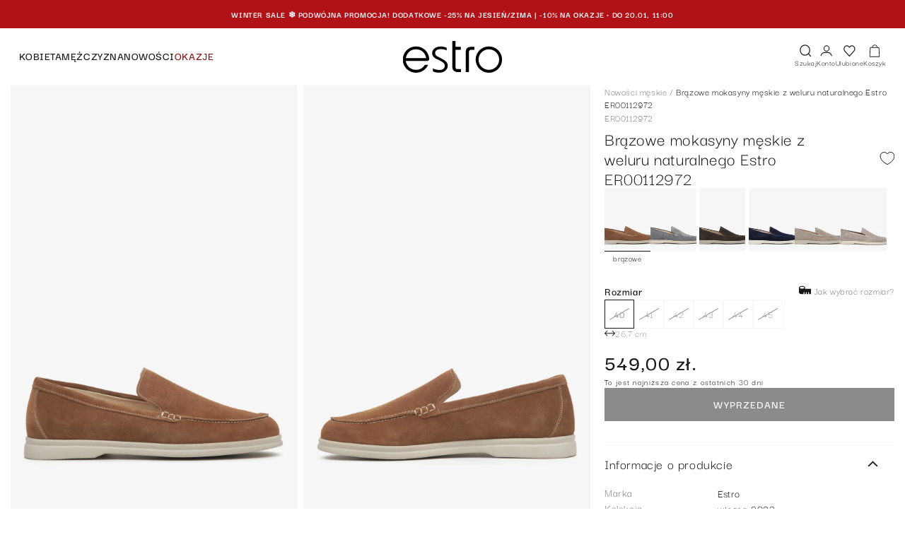

--- FILE ---
content_type: text/html; charset=utf-8
request_url: https://estro.pl/products/mokasyny-meskie-welurowe-brazowe-er00112972
body_size: 48429
content:
<!doctype html>
<html class="no-js" lang="pl">
  <head>
    <script>
  window.consentmo_gcm_initial_state = "7";
  window.consentmo_gcm_state = "1";
  window.consentmo_gcm_security_storage = "strict";
  window.consentmo_gcm_ad_storage = "strict";
  window.consentmo_gcm_analytics_storage = "analytics";
  window.consentmo_gcm_functionality_storage = "functionality";
  window.consentmo_gcm_personalization_storage = "functionality";
  window.consentmo_gcm_ads_data_redaction = "true";
  window.consentmo_gcm_url_passthrough = "false";
  window.consentmo_gcm_data_layer_name = "dataLayer";

  // Google Consent Mode V2 integration script from Consentmo GDPR
  window.isenseRules = {};
  window.isenseRules.gcm = {
    gcmVersion: 2,
    integrationVersion: 3,
    customChanges: false,
    consentUpdated: false,
    initialState: 7,
    isCustomizationEnabled: false,
    adsDataRedaction: true,
    urlPassthrough: false,
    dataLayer: 'dataLayer',
    categories: { ad_personalization: "marketing", ad_storage: "marketing", ad_user_data: "marketing", analytics_storage: "analytics", functionality_storage: "functionality", personalization_storage: "functionality", security_storage: "strict"},
    storage: { ad_personalization: "false", ad_storage: "false", ad_user_data: "false", analytics_storage: "false", functionality_storage: "false", personalization_storage: "false", security_storage: "false", wait_for_update: 2000 }
  };

  if(window.consentmo_gcm_state !== null && window.consentmo_gcm_state !== "" && window.consentmo_gcm_state !== "0") {
    window.isenseRules.gcm.isCustomizationEnabled = true;
    window.isenseRules.gcm.initialState = window.consentmo_gcm_initial_state === null || window.consentmo_gcm_initial_state.trim() === "" ? window.isenseRules.gcm.initialState : window.consentmo_gcm_initial_state;
    window.isenseRules.gcm.categories.ad_storage = window.consentmo_gcm_ad_storage === null || window.consentmo_gcm_ad_storage.trim() === "" ? window.isenseRules.gcm.categories.ad_storage : window.consentmo_gcm_ad_storage;
    window.isenseRules.gcm.categories.ad_user_data = window.consentmo_gcm_ad_storage === null || window.consentmo_gcm_ad_storage.trim() === "" ? window.isenseRules.gcm.categories.ad_user_data : window.consentmo_gcm_ad_storage;
    window.isenseRules.gcm.categories.ad_personalization = window.consentmo_gcm_ad_storage === null || window.consentmo_gcm_ad_storage.trim() === "" ? window.isenseRules.gcm.categories.ad_personalization : window.consentmo_gcm_ad_storage;
    window.isenseRules.gcm.categories.analytics_storage = window.consentmo_gcm_analytics_storage === null || window.consentmo_gcm_analytics_storage.trim() === "" ? window.isenseRules.gcm.categories.analytics_storage : window.consentmo_gcm_analytics_storage;
    window.isenseRules.gcm.categories.functionality_storage = window.consentmo_gcm_functionality_storage === null || window.consentmo_gcm_functionality_storage.trim() === "" ? window.isenseRules.gcm.categories.functionality_storage : window.consentmo_gcm_functionality_storage;
    window.isenseRules.gcm.categories.personalization_storage = window.consentmo_gcm_personalization_storage === null || window.consentmo_gcm_personalization_storage.trim() === "" ? window.isenseRules.gcm.categories.personalization_storage : window.consentmo_gcm_personalization_storage;
    window.isenseRules.gcm.categories.security_storage = window.consentmo_gcm_security_storage === null || window.consentmo_gcm_security_storage.trim() === "" ? window.isenseRules.gcm.categories.security_storage : window.consentmo_gcm_security_storage;
    window.isenseRules.gcm.urlPassthrough = window.consentmo_gcm_url_passthrough === null || window.consentmo_gcm_url_passthrough.trim() === "" ? window.isenseRules.gcm.urlPassthrough : window.consentmo_gcm_url_passthrough;
    window.isenseRules.gcm.adsDataRedaction = window.consentmo_gcm_ads_data_redaction === null || window.consentmo_gcm_ads_data_redaction.trim() === "" ? window.isenseRules.gcm.adsDataRedaction : window.consentmo_gcm_ads_data_redaction;
    window.isenseRules.gcm.dataLayer = window.consentmo_gcm_data_layer_name === null || window.consentmo_gcm_data_layer_name.trim() === "" ? window.isenseRules.gcm.dataLayer : window.consentmo_gcm_data_layer_name;
  }
  window.isenseRules.initializeGcm = function (rules) {
    if(window.isenseRules.gcm.isCustomizationEnabled) {
      rules.initialState = window.isenseRules.gcm.initialState;
      rules.urlPassthrough = window.isenseRules.gcm.urlPassthrough === true || window.isenseRules.gcm.urlPassthrough === 'true';
      rules.adsDataRedaction = window.isenseRules.gcm.adsDataRedaction === true || window.isenseRules.gcm.adsDataRedaction === 'true';
    }

    let initialState = parseInt(rules.initialState);
    let marketingBlocked = initialState === 0 || initialState === 2 || initialState === 5 || initialState === 7;
    let analyticsBlocked = initialState === 0 || initialState === 3 || initialState === 6 || initialState === 7;
    let functionalityBlocked = initialState === 4 || initialState === 5 || initialState === 6 || initialState === 7;

    let gdprCache = localStorage.getItem('gdprCache') ? JSON.parse(localStorage.getItem('gdprCache')) : null;
    if (gdprCache && typeof gdprCache.updatedPreferences !== "undefined") {
      let updatedPreferences = gdprCache.updatedPreferences;
      marketingBlocked = parseInt(updatedPreferences.indexOf('marketing')) > -1;
      analyticsBlocked = parseInt(updatedPreferences.indexOf('analytics')) > -1;
      functionalityBlocked = parseInt(updatedPreferences.indexOf('functionality')) > -1;
    }

    Object.entries(rules.categories).forEach(category => {
      if(rules.storage.hasOwnProperty(category[0])) {
        switch(category[1]) {
          case 'strict':
            rules.storage[category[0]] = "granted";
            break;
          case 'marketing':
            rules.storage[category[0]] = marketingBlocked ? "denied" : "granted";
            break;
          case 'analytics':
            rules.storage[category[0]] = analyticsBlocked ? "denied" : "granted";
            break;
          case 'functionality':
            rules.storage[category[0]] = functionalityBlocked ? "denied" : "granted";
            break;
        }
      }
    });
    rules.consentUpdated = true;
    isenseRules.gcm = rules;
  }

  // Google Consent Mode - initialization start
  window.isenseRules.initializeGcm({
    ...window.isenseRules.gcm,
    adsDataRedaction: true,
    urlPassthrough: false,
    initialState: 7
  });

  /*
  * initialState acceptable values:
  * 0 - Set both ad_storage and analytics_storage to denied
  * 1 - Set all categories to granted
  * 2 - Set only ad_storage to denied
  * 3 - Set only analytics_storage to denied
  * 4 - Set only functionality_storage to denied
  * 5 - Set both ad_storage and functionality_storage to denied
  * 6 - Set both analytics_storage and functionality_storage to denied
  * 7 - Set all categories to denied
  */

  window[window.isenseRules.gcm.dataLayer] = window[window.isenseRules.gcm.dataLayer] || [];
  function gtag() { window[window.isenseRules.gcm.dataLayer].push(arguments); }
  gtag("consent", "default", isenseRules.gcm.storage);
  isenseRules.gcm.adsDataRedaction && gtag("set", "ads_data_redaction", isenseRules.gcm.adsDataRedaction);
  isenseRules.gcm.urlPassthrough && gtag("set", "url_passthrough", isenseRules.gcm.urlPassthrough);
</script>
    <meta charset="utf-8">
    <meta http-equiv="X-UA-Compatible" content="IE=edge">
    <meta name="viewport" content="width=device-width,initial-scale=1,viewport-fit=cover">
    <meta name="theme-color" content="">
    <link rel="canonical" href="https://estro.pl/products/mokasyny-meskie-welurowe-brazowe-er00112972">
    <link rel="preconnect" href="https://cdn.shopify.com" crossorigin>

    <meta name="p:domain_verify" content="984eaf7d546a2adbca0aaf7eb471972e"/><link rel="icon" type="image/png" href="//estro.pl/cdn/shop/files/estro-polska-favicon.png?crop=center&height=32&v=1738857304&width=32"><link rel="preconnect" href="https://fonts.shopifycdn.com" crossorigin><link rel="preload" as="style" href="//estro.pl/cdn/shop/t/204/assets/custom.core.min.css?v=170855796273652839951759833908">

    <title>
      Brązowe mokasyny męskie z weluru naturalnego na wiosnę ⠂Sklep Estro
 &ndash; estro.pl</title>

    
      <meta name="description" content="Brązowe mokasyny męskie z weluru naturalnego na wiosnę znajdziesz w sklepie Estro☝️Wybierz swój model ✨ My gwarantujemy szybką dostawę!">
    

    

<meta property="og:site_name" content="estro.pl">
<meta property="og:url" content="https://estro.pl/products/mokasyny-meskie-welurowe-brazowe-er00112972">
<meta property="og:title" content="Brązowe mokasyny męskie z weluru naturalnego na wiosnę ⠂Sklep Estro">
<meta property="og:type" content="product">
<meta property="og:description" content="Brązowe mokasyny męskie z weluru naturalnego na wiosnę znajdziesz w sklepie Estro☝️Wybierz swój model ✨ My gwarantujemy szybką dostawę!"><meta property="og:image" content="http://estro.pl/cdn/shop/products/liccl2-da10176b3e969258cef95381669883e2.jpg?v=1684924547">
  <meta property="og:image:secure_url" content="https://estro.pl/cdn/shop/products/liccl2-da10176b3e969258cef95381669883e2.jpg?v=1684924547">
  <meta property="og:image:width" content="2933">
  <meta property="og:image:height" content="4400"><meta property="og:price:amount" content="549,00">
  <meta property="og:price:currency" content="PLN">

  <meta property="product:retailer_part_no" content="8418025308508"><meta property="product:price:amount" content="549,00"><meta property="product:category" content="Nowości męskie"><meta name="twitter:card" content="summary_large_image">
<meta name="twitter:title" content="Brązowe mokasyny męskie z weluru naturalnego na wiosnę ⠂Sklep Estro">
<meta name="twitter:description" content="Brązowe mokasyny męskie z weluru naturalnego na wiosnę znajdziesz w sklepie Estro☝️Wybierz swój model ✨ My gwarantujemy szybką dostawę!">


    
    

    

     

    

    

    
    
    
  
    <script>window.performance && window.performance.mark && window.performance.mark('shopify.content_for_header.start');</script><meta name="google-site-verification" content="D6qy3blrtnBQcxoyxfX1V5NBp8oaARpDd0-ufWxRAKA">
<meta name="facebook-domain-verification" content="5ps9x15trdzb2c6bo9m8sm3njjs08f">
<meta id="shopify-digital-wallet" name="shopify-digital-wallet" content="/61748215865/digital_wallets/dialog">
<meta name="shopify-checkout-api-token" content="2388a37e99f9aee90df50ffedfb59f1e">
<meta id="in-context-paypal-metadata" data-shop-id="61748215865" data-venmo-supported="false" data-environment="production" data-locale="pl_PL" data-paypal-v4="true" data-currency="PLN">
<link rel="alternate" type="application/json+oembed" href="https://estro.pl/products/mokasyny-meskie-welurowe-brazowe-er00112972.oembed">
<script async="async" src="/checkouts/internal/preloads.js?locale=pl-PL"></script>
<script id="shopify-features" type="application/json">{"accessToken":"2388a37e99f9aee90df50ffedfb59f1e","betas":["rich-media-storefront-analytics"],"domain":"estro.pl","predictiveSearch":true,"shopId":61748215865,"locale":"pl"}</script>
<script>var Shopify = Shopify || {};
Shopify.shop = "estro-ua.myshopify.com";
Shopify.locale = "pl";
Shopify.currency = {"active":"PLN","rate":"1.0"};
Shopify.country = "PL";
Shopify.theme = {"name":"estro-fe-shopify\/master","id":179650691420,"schema_name":"Dawn","schema_version":"6.0.0","theme_store_id":null,"role":"main"};
Shopify.theme.handle = "null";
Shopify.theme.style = {"id":null,"handle":null};
Shopify.cdnHost = "estro.pl/cdn";
Shopify.routes = Shopify.routes || {};
Shopify.routes.root = "/";</script>
<script type="module">!function(o){(o.Shopify=o.Shopify||{}).modules=!0}(window);</script>
<script>!function(o){function n(){var o=[];function n(){o.push(Array.prototype.slice.apply(arguments))}return n.q=o,n}var t=o.Shopify=o.Shopify||{};t.loadFeatures=n(),t.autoloadFeatures=n()}(window);</script>
<script id="shop-js-analytics" type="application/json">{"pageType":"product"}</script>
<script defer="defer" async type="module" src="//estro.pl/cdn/shopifycloud/shop-js/modules/v2/client.init-shop-cart-sync_C3xTGyPg.pl.esm.js"></script>
<script defer="defer" async type="module" src="//estro.pl/cdn/shopifycloud/shop-js/modules/v2/chunk.common_nYVXtoE1.esm.js"></script>
<script type="module">
  await import("//estro.pl/cdn/shopifycloud/shop-js/modules/v2/client.init-shop-cart-sync_C3xTGyPg.pl.esm.js");
await import("//estro.pl/cdn/shopifycloud/shop-js/modules/v2/chunk.common_nYVXtoE1.esm.js");

  window.Shopify.SignInWithShop?.initShopCartSync?.({"fedCMEnabled":true,"windoidEnabled":true});

</script>
<script>(function() {
  var isLoaded = false;
  function asyncLoad() {
    if (isLoaded) return;
    isLoaded = true;
    var urls = ["https:\/\/d2badvwg0mti9p.cloudfront.net\/script.js?shop=estro-ua.myshopify.com\u0026shop=estro-ua.myshopify.com","\/\/cdn.shopify.com\/proxy\/e55ee43b952f950407820d67b313e0ad169d6f02c5dc84fa1c9afab94f2ea03b\/feed.mulwi.com\/js\/init.js?shop=estro-ua.myshopify.com\u0026sp-cache-control=cHVibGljLCBtYXgtYWdlPTkwMA","https:\/\/cdn.shopify.com\/s\/files\/1\/0617\/4821\/5865\/t\/2\/assets\/pop_61748215865.js?v=1679039735\u0026shop=estro-ua.myshopify.com","https:\/\/apps.us.trustmate.io\/assets\/widget.js?uuid=b88d9a6f-517a-4fec-97a5-fdb87bc5f437\u0026type=hydra\u0026tm=https:\/\/trustmate.io\u0026shop=estro-ua.myshopify.com"];
    for (var i = 0; i < urls.length; i++) {
      var s = document.createElement('script');
      s.type = 'text/javascript';
      s.async = true;
      s.src = urls[i];
      var x = document.getElementsByTagName('script')[0];
      x.parentNode.insertBefore(s, x);
    }
  };
  if(window.attachEvent) {
    window.attachEvent('onload', asyncLoad);
  } else {
    window.addEventListener('load', asyncLoad, false);
  }
})();</script>
<script id="__st">var __st={"a":61748215865,"offset":3600,"reqid":"00b1bb06-81dc-419c-845a-dca356879671-1768725966","pageurl":"estro.pl\/products\/mokasyny-meskie-welurowe-brazowe-er00112972","u":"a941f2116950","p":"product","rtyp":"product","rid":8418025308508};</script>
<script>window.ShopifyPaypalV4VisibilityTracking = true;</script>
<script id="captcha-bootstrap">!function(){'use strict';const t='contact',e='account',n='new_comment',o=[[t,t],['blogs',n],['comments',n],[t,'customer']],c=[[e,'customer_login'],[e,'guest_login'],[e,'recover_customer_password'],[e,'create_customer']],r=t=>t.map((([t,e])=>`form[action*='/${t}']:not([data-nocaptcha='true']) input[name='form_type'][value='${e}']`)).join(','),a=t=>()=>t?[...document.querySelectorAll(t)].map((t=>t.form)):[];function s(){const t=[...o],e=r(t);return a(e)}const i='password',u='form_key',d=['recaptcha-v3-token','g-recaptcha-response','h-captcha-response',i],f=()=>{try{return window.sessionStorage}catch{return}},m='__shopify_v',_=t=>t.elements[u];function p(t,e,n=!1){try{const o=window.sessionStorage,c=JSON.parse(o.getItem(e)),{data:r}=function(t){const{data:e,action:n}=t;return t[m]||n?{data:e,action:n}:{data:t,action:n}}(c);for(const[e,n]of Object.entries(r))t.elements[e]&&(t.elements[e].value=n);n&&o.removeItem(e)}catch(o){console.error('form repopulation failed',{error:o})}}const l='form_type',E='cptcha';function T(t){t.dataset[E]=!0}const w=window,h=w.document,L='Shopify',v='ce_forms',y='captcha';let A=!1;((t,e)=>{const n=(g='f06e6c50-85a8-45c8-87d0-21a2b65856fe',I='https://cdn.shopify.com/shopifycloud/storefront-forms-hcaptcha/ce_storefront_forms_captcha_hcaptcha.v1.5.2.iife.js',D={infoText:'Chronione przez hCaptcha',privacyText:'Prywatność',termsText:'Warunki'},(t,e,n)=>{const o=w[L][v],c=o.bindForm;if(c)return c(t,g,e,D).then(n);var r;o.q.push([[t,g,e,D],n]),r=I,A||(h.body.append(Object.assign(h.createElement('script'),{id:'captcha-provider',async:!0,src:r})),A=!0)});var g,I,D;w[L]=w[L]||{},w[L][v]=w[L][v]||{},w[L][v].q=[],w[L][y]=w[L][y]||{},w[L][y].protect=function(t,e){n(t,void 0,e),T(t)},Object.freeze(w[L][y]),function(t,e,n,w,h,L){const[v,y,A,g]=function(t,e,n){const i=e?o:[],u=t?c:[],d=[...i,...u],f=r(d),m=r(i),_=r(d.filter((([t,e])=>n.includes(e))));return[a(f),a(m),a(_),s()]}(w,h,L),I=t=>{const e=t.target;return e instanceof HTMLFormElement?e:e&&e.form},D=t=>v().includes(t);t.addEventListener('submit',(t=>{const e=I(t);if(!e)return;const n=D(e)&&!e.dataset.hcaptchaBound&&!e.dataset.recaptchaBound,o=_(e),c=g().includes(e)&&(!o||!o.value);(n||c)&&t.preventDefault(),c&&!n&&(function(t){try{if(!f())return;!function(t){const e=f();if(!e)return;const n=_(t);if(!n)return;const o=n.value;o&&e.removeItem(o)}(t);const e=Array.from(Array(32),(()=>Math.random().toString(36)[2])).join('');!function(t,e){_(t)||t.append(Object.assign(document.createElement('input'),{type:'hidden',name:u})),t.elements[u].value=e}(t,e),function(t,e){const n=f();if(!n)return;const o=[...t.querySelectorAll(`input[type='${i}']`)].map((({name:t})=>t)),c=[...d,...o],r={};for(const[a,s]of new FormData(t).entries())c.includes(a)||(r[a]=s);n.setItem(e,JSON.stringify({[m]:1,action:t.action,data:r}))}(t,e)}catch(e){console.error('failed to persist form',e)}}(e),e.submit())}));const S=(t,e)=>{t&&!t.dataset[E]&&(n(t,e.some((e=>e===t))),T(t))};for(const o of['focusin','change'])t.addEventListener(o,(t=>{const e=I(t);D(e)&&S(e,y())}));const B=e.get('form_key'),M=e.get(l),P=B&&M;t.addEventListener('DOMContentLoaded',(()=>{const t=y();if(P)for(const e of t)e.elements[l].value===M&&p(e,B);[...new Set([...A(),...v().filter((t=>'true'===t.dataset.shopifyCaptcha))])].forEach((e=>S(e,t)))}))}(h,new URLSearchParams(w.location.search),n,t,e,['guest_login'])})(!0,!0)}();</script>
<script integrity="sha256-4kQ18oKyAcykRKYeNunJcIwy7WH5gtpwJnB7kiuLZ1E=" data-source-attribution="shopify.loadfeatures" defer="defer" src="//estro.pl/cdn/shopifycloud/storefront/assets/storefront/load_feature-a0a9edcb.js" crossorigin="anonymous"></script>
<script data-source-attribution="shopify.dynamic_checkout.dynamic.init">var Shopify=Shopify||{};Shopify.PaymentButton=Shopify.PaymentButton||{isStorefrontPortableWallets:!0,init:function(){window.Shopify.PaymentButton.init=function(){};var t=document.createElement("script");t.src="https://estro.pl/cdn/shopifycloud/portable-wallets/latest/portable-wallets.pl.js",t.type="module",document.head.appendChild(t)}};
</script>
<script data-source-attribution="shopify.dynamic_checkout.buyer_consent">
  function portableWalletsHideBuyerConsent(e){var t=document.getElementById("shopify-buyer-consent"),n=document.getElementById("shopify-subscription-policy-button");t&&n&&(t.classList.add("hidden"),t.setAttribute("aria-hidden","true"),n.removeEventListener("click",e))}function portableWalletsShowBuyerConsent(e){var t=document.getElementById("shopify-buyer-consent"),n=document.getElementById("shopify-subscription-policy-button");t&&n&&(t.classList.remove("hidden"),t.removeAttribute("aria-hidden"),n.addEventListener("click",e))}window.Shopify?.PaymentButton&&(window.Shopify.PaymentButton.hideBuyerConsent=portableWalletsHideBuyerConsent,window.Shopify.PaymentButton.showBuyerConsent=portableWalletsShowBuyerConsent);
</script>
<script data-source-attribution="shopify.dynamic_checkout.cart.bootstrap">document.addEventListener("DOMContentLoaded",(function(){function t(){return document.querySelector("shopify-accelerated-checkout-cart, shopify-accelerated-checkout")}if(t())Shopify.PaymentButton.init();else{new MutationObserver((function(e,n){t()&&(Shopify.PaymentButton.init(),n.disconnect())})).observe(document.body,{childList:!0,subtree:!0})}}));
</script>
<script id='scb4127' type='text/javascript' async='' src='https://estro.pl/cdn/shopifycloud/privacy-banner/storefront-banner.js'></script><link id="shopify-accelerated-checkout-styles" rel="stylesheet" media="screen" href="https://estro.pl/cdn/shopifycloud/portable-wallets/latest/accelerated-checkout-backwards-compat.css" crossorigin="anonymous">
<style id="shopify-accelerated-checkout-cart">
        #shopify-buyer-consent {
  margin-top: 1em;
  display: inline-block;
  width: 100%;
}

#shopify-buyer-consent.hidden {
  display: none;
}

#shopify-subscription-policy-button {
  background: none;
  border: none;
  padding: 0;
  text-decoration: underline;
  font-size: inherit;
  cursor: pointer;
}

#shopify-subscription-policy-button::before {
  box-shadow: none;
}

      </style>
<script id="sections-script" data-sections="product-recommendations,header" defer="defer" src="//estro.pl/cdn/shop/t/204/compiled_assets/scripts.js?v=25514"></script>
<script>window.performance && window.performance.mark && window.performance.mark('shopify.content_for_header.end');</script>
    


    <style data-shopify>
      @font-face {
  font-family: "Source Sans Pro";
  font-weight: 400;
  font-style: normal;
  font-display: swap;
  src: url("//estro.pl/cdn/fonts/source_sans_pro/sourcesanspro_n4.50ae3e156aed9a794db7e94c4d00984c7b66616c.woff2") format("woff2"),
       url("//estro.pl/cdn/fonts/source_sans_pro/sourcesanspro_n4.d1662e048bd96ae7123e46600ff9744c0d84502d.woff") format("woff");
}

      @font-face {
  font-family: "Source Sans Pro";
  font-weight: 700;
  font-style: normal;
  font-display: swap;
  src: url("//estro.pl/cdn/fonts/source_sans_pro/sourcesanspro_n7.41cbad1715ffa6489ec3aab1c16fda6d5bdf2235.woff2") format("woff2"),
       url("//estro.pl/cdn/fonts/source_sans_pro/sourcesanspro_n7.01173495588557d2be0eb2bb2ecdf8e4f01cf917.woff") format("woff");
}

      @font-face {
  font-family: "Source Sans Pro";
  font-weight: 400;
  font-style: italic;
  font-display: swap;
  src: url("//estro.pl/cdn/fonts/source_sans_pro/sourcesanspro_i4.130f29b9baa0095b80aea9236ca9ef6ab0069c67.woff2") format("woff2"),
       url("//estro.pl/cdn/fonts/source_sans_pro/sourcesanspro_i4.6146c8c8ae7b8853ccbbc8b859fcf805016ee743.woff") format("woff");
}

      @font-face {
  font-family: "Source Sans Pro";
  font-weight: 700;
  font-style: italic;
  font-display: swap;
  src: url("//estro.pl/cdn/fonts/source_sans_pro/sourcesanspro_i7.98bb15b3a23880a6e1d86ade6dbb197526ff768d.woff2") format("woff2"),
       url("//estro.pl/cdn/fonts/source_sans_pro/sourcesanspro_i7.6274cea5e22a575d33653322a4399caadffb1338.woff") format("woff");
}

      @font-face {
  font-family: "Source Sans Pro";
  font-weight: 400;
  font-style: normal;
  font-display: swap;
  src: url("//estro.pl/cdn/fonts/source_sans_pro/sourcesanspro_n4.50ae3e156aed9a794db7e94c4d00984c7b66616c.woff2") format("woff2"),
       url("//estro.pl/cdn/fonts/source_sans_pro/sourcesanspro_n4.d1662e048bd96ae7123e46600ff9744c0d84502d.woff") format("woff");
}


      :root {
        --font-body-family: "Source Sans Pro", sans-serif;
        --font-body-style: normal;
        --font-body-weight: 400;
        --font-body-weight-bold: 700;

        --font-heading-family: "Source Sans Pro", sans-serif;
        --font-heading-style: normal;
        --font-heading-weight: 400;

        --font-body-scale: 1.0;
        --font-heading-scale: 1.0;

        --color-base-text: 18, 18, 18;
        --color-shadow: 18, 18, 18;
        --color-base-background-1: 255, 255, 255;
        --color-base-background-2: 243, 243, 243;
        --color-base-solid-button-labels: 255, 255, 255;
        --color-base-outline-button-labels: 18, 18, 18;
        --color-base-accent-1: 18, 18, 18;
        --color-base-accent-2: 51, 79, 180;
        --payment-terms-background-color: #ffffff;

        --gradient-base-background-1: #ffffff;
        --gradient-base-background-2: #f3f3f3;
        --gradient-base-accent-1: #121212;
        --gradient-base-accent-2: #334fb4;

        --media-padding: px;
        --media-border-opacity: 0.05;
        --media-border-width: 1px;
        --media-radius: 0px;
        --media-shadow-opacity: 0.0;
        --media-shadow-horizontal-offset: 0px;
        --media-shadow-vertical-offset: 4px;
        --media-shadow-blur-radius: 5px;
        --media-shadow-visible: 0;

        --page-width: 140rem;
        --page-width-margin: 0rem;

        --card-image-padding: 0.0rem;
        --card-corner-radius: 0.0rem;
        --card-text-alignment: left;
        --card-border-width: 0.0rem;
        --card-border-opacity: 0.1;
        --card-shadow-opacity: 0.0;
        --card-shadow-visible: 0;
        --card-shadow-horizontal-offset: 0.0rem;
        --card-shadow-vertical-offset: 0.4rem;
        --card-shadow-blur-radius: 0.5rem;

        --badge-corner-radius: 4.0rem;

        --popup-border-width: 1px;
        --popup-border-opacity: 0.1;
        --popup-corner-radius: 0px;
        --popup-shadow-opacity: 0.0;
        --popup-shadow-horizontal-offset: 0px;
        --popup-shadow-vertical-offset: 4px;
        --popup-shadow-blur-radius: 5px;

        --drawer-border-width: 1px;
        --drawer-border-opacity: 0.1;
        --drawer-shadow-opacity: 0.0;
        --drawer-shadow-horizontal-offset: 0px;
        --drawer-shadow-vertical-offset: 4px;
        --drawer-shadow-blur-radius: 5px;

        --spacing-sections-desktop: 0px;
        --spacing-sections-mobile: 0px;

        --grid-desktop-vertical-spacing: 8px;
        --grid-desktop-horizontal-spacing: 8px;
        --grid-mobile-vertical-spacing: 4px;
        --grid-mobile-horizontal-spacing: 4px;

        --text-boxes-border-opacity: 0.1;
        --text-boxes-border-width: 0px;
        --text-boxes-radius: 0px;
        --text-boxes-shadow-opacity: 0.0;
        --text-boxes-shadow-visible: 0;
        --text-boxes-shadow-horizontal-offset: 0px;
        --text-boxes-shadow-vertical-offset: 4px;
        --text-boxes-shadow-blur-radius: 5px;

        --buttons-radius: 0px;
        --buttons-radius-outset: 0px;
        --buttons-border-width: 1px;
        --buttons-border-opacity: 1.0;
        --buttons-shadow-opacity: 0.0;
        --buttons-shadow-visible: 0;
        --buttons-shadow-horizontal-offset: 0px;
        --buttons-shadow-vertical-offset: 4px;
        --buttons-shadow-blur-radius: 5px;
        --buttons-border-offset: 0px;

        --inputs-radius: 0px;
        --inputs-border-width: 1px;
        --inputs-border-opacity: 0.55;
        --inputs-shadow-opacity: 0.0;
        --inputs-shadow-horizontal-offset: 0px;
        --inputs-margin-offset: 0px;
        --inputs-shadow-vertical-offset: 4px;
        --inputs-shadow-blur-radius: 5px;
        --inputs-radius-outset: 0px;

        --variant-pills-radius: 40px;
        --variant-pills-border-width: 1px;
        --variant-pills-border-opacity: 0.55;
        --variant-pills-shadow-opacity: 0.0;
        --variant-pills-shadow-horizontal-offset: 0px;
        --variant-pills-shadow-vertical-offset: 4px;
        --variant-pills-shadow-blur-radius: 5px;
      }

      *,
      *::before,
      *::after {
        box-sizing: inherit;
      }

      html {
        box-sizing: border-box;
        font-size: calc(var(--font-body-scale) * 62.5%);
        height: 100%;
      }

      body {
        display: grid;
        grid-template-rows: auto auto 1fr auto;
        grid-template-columns: 100%;
        min-height: 100%;
        margin: 0;
        font-size: 1.5rem;
        letter-spacing: 0.06rem;
        line-height: calc(1 + 0.8 / var(--font-body-scale));
        font-family: var(--font-body-family);
        font-style: var(--font-body-style);
        font-weight: var(--font-body-weight);
        height: inherit;
      }

      #shopify-section-header, #shopify-section-header-bottom{
        top: 0;
        position: sticky;
      }

      @media screen and (min-width: 750px) {
        body {
          font-size: 1.6rem;
        }
      }
    </style>

    <link rel="stylesheet" href="//estro.pl/cdn/shop/t/204/assets/swiper-bundle.11.2.2.min.css?v=28514252315153773571740587856" media="print" onload="this.media='all'">
    <link href="//estro.pl/cdn/shop/t/204/assets/custom.core.min.css?v=170855796273652839951759833908" rel="stylesheet" type="text/css" media="all" />
<link rel="preload" as="font" href="//estro.pl/cdn/fonts/source_sans_pro/sourcesanspro_n4.50ae3e156aed9a794db7e94c4d00984c7b66616c.woff2" type="font/woff2" crossorigin><link rel="preload" as="font" href="//estro.pl/cdn/fonts/source_sans_pro/sourcesanspro_n4.50ae3e156aed9a794db7e94c4d00984c7b66616c.woff2" type="font/woff2" crossorigin><link rel="stylesheet" href="//estro.pl/cdn/shop/t/204/assets/component-predictive-search.css?v=15416006433993645911740587856" media="print" onload="this.media='all'"><script>document.documentElement.className = document.documentElement.className.replace('no-js', 'js');
    if (Shopify.designMode) {
      document.documentElement.classList.add('shopify-design-mode');
    }
    </script>

    <script src="//estro.pl/cdn/shop/t/204/assets/global.js?v=130940510889887211301763639116" defer="defer"></script>
    

    <!-- Google Tag Manager -->
<script>(function(w,d,s,l,i){w[l]=w[l]||[];w[l].push({'gtm.start':
      new Date().getTime(),event:'gtm.js'});var f=d.getElementsByTagName(s)[0],
    j=d.createElement(s),dl=l!='dataLayer'?'&l='+l:'';j.async=true;j.src=
    'https://www.googletagmanager.com/gtm.js?id='+i+dl;f.parentNode.insertBefore(j,f);
  })(window,document,'script','dataLayer','GTM-PG8585M');</script>
<!-- End Google Tag Manager -->
</script>

    <script type='application/ld+json'>
    {
      "@context":"http://www.schema.org",
      "@type":"LocalBusiness",
      "name":"Estro",
      "legalName":"ESTRO SPÓŁKA Z OGRANICZONĄ ODPOWIEDZIALNOŚCIĄ",
      "url":"https://estro.pl/",
      "image":"https://cdn.shopify.com/s/files/1/0617/4821/5865/files/Logo.svg",
      "logo":"https://cdn.shopify.com/s/files/1/0617/4821/5865/files/Logo.svg",
      "telephone":"+48 786 203 207",
      "email":"info@estro.pl",
      "vatID":"5223222823",
      "priceRange":"$",
      "sameAs": [
        "https://www.instagram.com/estro.pl/",
        "https://www.facebook.com/EstroPoland/",
        "https://estro.eu.com/",
        "https://estroshop.de/"
      ],
      "address":[
        {
        "type":"PostalAddress",
        "addressLocality":"Latchorzew",
        "streetAddress":"Warszawska 164",
        "postalCode":"05-082",
        "addressCountry":"PL",
        "addressRegion":"mazowieckie"
        }
      ]
    }
    </script> 


<script type="text/javascript">
  window.Pop = window.Pop || {};
  window.Pop.common = window.Pop.common || {};
  window.Pop.common.shop = {
    permanent_domain: 'estro-ua.myshopify.com',
    currency: "PLN",
    money_format: "{{amount_with_comma_separator}} zł.",
    id: 61748215865
  };
  

  window.Pop.common.template = 'product';
  window.Pop.common.cart = {};
  window.Pop.common.vapid_public_key = "BJuXCmrtTK335SuczdNVYrGVtP_WXn4jImChm49st7K7z7e8gxSZUKk4DhUpk8j2Xpiw5G4-ylNbMKLlKkUEU98=";
  window.Pop.global_config = {"asset_urls":{"loy":{},"rev":{},"pu":{"init_js":null},"widgets":{"init_js":"https:\/\/cdn.shopify.com\/s\/files\/1\/0194\/1736\/6592\/t\/1\/assets\/ba_widget_init.js?v=1728041536","modal_js":"https:\/\/cdn.shopify.com\/s\/files\/1\/0194\/1736\/6592\/t\/1\/assets\/ba_widget_modal.js?v=1728041538","modal_css":"https:\/\/cdn.shopify.com\/s\/files\/1\/0194\/1736\/6592\/t\/1\/assets\/ba_widget_modal.css?v=1654723622"},"forms":{},"global":{"helper_js":"https:\/\/cdn.shopify.com\/s\/files\/1\/0194\/1736\/6592\/t\/1\/assets\/ba_pop_tracking.js?v=1704919189"}},"proxy_paths":{"pop":"\/apps\/ba-pop","app_metrics":"\/apps\/ba-pop\/app_metrics","push_subscription":"\/apps\/ba-pop\/push"},"aat":["pop"],"pv":false,"sts":false,"bam":true,"batc":true,"base_money_format":"{{amount_with_comma_separator}} zł.","online_store_version":2,"loy_js_api_enabled":false,"shop":{"id":61748215865,"name":"estro.pl","domain":"estro.pl"}};
  window.Pop.widgets_config = {"id":75329,"active":false,"frequency_limit_amount":3,"frequency_limit_time_unit":"days","background_image":{"position":"background","widget_background_preview_url":"https:\/\/activestorage-public.s3.us-west-2.amazonaws.com\/9gvays3z3vnvhtu7vmp06n3d03a3"},"initial_state":{"body":"Zapisz się i odbierz rabat na swoje zamówienie","title":"Dodatkowe -30 zł","cta_text":"Zapisz się","show_email":"true","action_text":"Zapisywanie","footer_text":"Możesz zrezygnować z subskrypcji w dowolnym momencie. Wybierając opcję \"Zapisz się\" wskazujesz, że przeczytałeś\/aś i zrozumiałeś\/aś informacje dotyczące korzystania z danych osobowych zawarte w Polityce Prywatności oraz wyrażasz zgodę na otrzymywanie korespondencji handlowej od Estro sp.z.o.o.","dismiss_text":"Nie, dziękuję","email_placeholder":"e-mail","phone_placeholder":"Phone Number"},"success_state":{"body":"Dziękujemy za subskrypcję. Skopiuj swój kod rabatowy i zastosuj go przy zamówieniu. Kod rabatowy jest ważny przy zamówieniu od 299 zł przez 7 dni.","title":"Twój rabat🎉","cta_text":"Kontynuuj zakupy","cta_action":"dismiss","redirect_url":"https:\/\/estro.pl\/","open_url_new_tab":"false"},"closed_state":{"action":"close_widget","font_size":"20","action_text":"Zyskaj 30 zł rabatu","display_offset":"301","display_position":"left"},"error_state":{"submit_error":"Przepraszamy, spróbuj ponownie później","invalid_email":"Proszę wprowadzić poprawny adres email!","error_subscribing":"Wystąpił błąd, spróbuj ponownie później","already_registered":"Już jesteś zapisany(a) do Newslettera","invalid_phone_number":"Please enter valid phone number!"},"trigger":{"action":"on_timer","delay_in_seconds":"30"},"colors":{"link_color":"#4FC3F7","sticky_bar_bg":"#C62828","cta_font_color":"#eeeeee","body_font_color":"#f5f5f5","sticky_bar_text":"#fff","background_color":"","error_text_color":"#ff2626","title_font_color":"#e0e0e0","footer_font_color":"#eeeeee","dismiss_font_color":"#f5f5f5","cta_background_color":"#555555","sticky_coupon_bar_bg":"#286ef8","error_text_background":"","sticky_coupon_bar_text":"#fff"},"sticky_coupon_bar":{"enabled":"false","message":"Don't forget to use your code"},"display_style":{"font":"Lato","size":"large","align":"center"},"dismissable":true,"has_background":true,"opt_in_channels":["email"],"rules":[],"widget_css":".powered_by_rivo{\n  display: none;\n}\n.ba_widget_main_design {\n  background: ;\n}\n.ba_widget_content{text-align: center}\n.ba_widget_parent{\n  font-family: Lato;\n}\n.ba_widget_parent.background{\n  background-image: url(\"https:\/\/d15d3imw3mjndz.cloudfront.net\/9gvays3z3vnvhtu7vmp06n3d03a3\");\n}\n.ba_widget_left_content{\n}\n.ba_widget_right_content{\n}\n#ba_widget_cta_button:disabled{\n  background: #555555cc;\n}\n#ba_widget_cta_button{\n  background: #555555;\n  color: #eeeeee;\n}\n#ba_widget_cta_button:after {\n  background: #555555e0;\n}\n.ba_initial_state_title, .ba_success_state_title{\n  color: #e0e0e0;\n}\n.ba_initial_state_body, .ba_success_state_body{\n  color: #f5f5f5;\n}\n.ba_initial_state_dismiss_text{\n  color: #f5f5f5;\n}\n.ba_initial_state_footer_text, .ba_initial_state_sms_agreement{\n  color: #eeeeee;\n}\n.ba_widget_error{\n  color: #ff2626;\n  background: ;\n}\n.ba_link_color{\n  color: #4FC3F7;\n}\n","custom_css":null,"logo":null};
</script>


<script type="text/javascript">
  

  (function() {
    //Global snippet for Email Popups
    //this is updated automatically - do not edit manually.
    document.addEventListener('DOMContentLoaded', function() {
      function loadScript(src, defer, done) {
        var js = document.createElement('script');
        js.src = src;
        js.defer = defer;
        js.onload = function(){done();};
        js.onerror = function(){
          done(new Error('Failed to load script ' + src));
        };
        document.head.appendChild(js);
      }

      function browserSupportsAllFeatures() {
        return window.Promise && window.fetch && window.Symbol;
      }

      if (browserSupportsAllFeatures()) {
        main();
      } else {
        loadScript('https://cdnjs.cloudflare.com/polyfill/v3/polyfill.min.js?features=Promise,fetch', true, main);
      }

      function loadAppScripts(){
        const popAppEmbedEnabled = document.getElementById("pop-app-embed-init");

        if (window.Pop.global_config.aat.includes("pop") && !popAppEmbedEnabled){
          loadScript(window.Pop.global_config.asset_urls.widgets.init_js, true, function(){});
        }
      }

      function main(err) {
        loadScript(window.Pop.global_config.asset_urls.global.helper_js, false, loadAppScripts);
      }
    });
  })();
</script>

<!-- BEGIN app block: shopify://apps/mulwi-feeds/blocks/app-embed/d03db6a1-24ff-47d2-9ea7-1b57d66b3851 --><!-- END app block --><script src="https://cdn.shopify.com/extensions/627204d7-3b4c-4368-bdb6-eb2e3653655e/mulwi-feeds-10/assets/feed-script.js" type="text/javascript" defer="defer"></script>
<script src="https://cdn.shopify.com/extensions/1aff304a-11ec-47a0-aee1-7f4ae56792d4/tydal-popups-email-pop-ups-4/assets/pop-app-embed.js" type="text/javascript" defer="defer"></script>
<link href="https://monorail-edge.shopifysvc.com" rel="dns-prefetch">
<script>(function(){if ("sendBeacon" in navigator && "performance" in window) {try {var session_token_from_headers = performance.getEntriesByType('navigation')[0].serverTiming.find(x => x.name == '_s').description;} catch {var session_token_from_headers = undefined;}var session_cookie_matches = document.cookie.match(/_shopify_s=([^;]*)/);var session_token_from_cookie = session_cookie_matches && session_cookie_matches.length === 2 ? session_cookie_matches[1] : "";var session_token = session_token_from_headers || session_token_from_cookie || "";function handle_abandonment_event(e) {var entries = performance.getEntries().filter(function(entry) {return /monorail-edge.shopifysvc.com/.test(entry.name);});if (!window.abandonment_tracked && entries.length === 0) {window.abandonment_tracked = true;var currentMs = Date.now();var navigation_start = performance.timing.navigationStart;var payload = {shop_id: 61748215865,url: window.location.href,navigation_start,duration: currentMs - navigation_start,session_token,page_type: "product"};window.navigator.sendBeacon("https://monorail-edge.shopifysvc.com/v1/produce", JSON.stringify({schema_id: "online_store_buyer_site_abandonment/1.1",payload: payload,metadata: {event_created_at_ms: currentMs,event_sent_at_ms: currentMs}}));}}window.addEventListener('pagehide', handle_abandonment_event);}}());</script>
<script id="web-pixels-manager-setup">(function e(e,d,r,n,o){if(void 0===o&&(o={}),!Boolean(null===(a=null===(i=window.Shopify)||void 0===i?void 0:i.analytics)||void 0===a?void 0:a.replayQueue)){var i,a;window.Shopify=window.Shopify||{};var t=window.Shopify;t.analytics=t.analytics||{};var s=t.analytics;s.replayQueue=[],s.publish=function(e,d,r){return s.replayQueue.push([e,d,r]),!0};try{self.performance.mark("wpm:start")}catch(e){}var l=function(){var e={modern:/Edge?\/(1{2}[4-9]|1[2-9]\d|[2-9]\d{2}|\d{4,})\.\d+(\.\d+|)|Firefox\/(1{2}[4-9]|1[2-9]\d|[2-9]\d{2}|\d{4,})\.\d+(\.\d+|)|Chrom(ium|e)\/(9{2}|\d{3,})\.\d+(\.\d+|)|(Maci|X1{2}).+ Version\/(15\.\d+|(1[6-9]|[2-9]\d|\d{3,})\.\d+)([,.]\d+|)( \(\w+\)|)( Mobile\/\w+|) Safari\/|Chrome.+OPR\/(9{2}|\d{3,})\.\d+\.\d+|(CPU[ +]OS|iPhone[ +]OS|CPU[ +]iPhone|CPU IPhone OS|CPU iPad OS)[ +]+(15[._]\d+|(1[6-9]|[2-9]\d|\d{3,})[._]\d+)([._]\d+|)|Android:?[ /-](13[3-9]|1[4-9]\d|[2-9]\d{2}|\d{4,})(\.\d+|)(\.\d+|)|Android.+Firefox\/(13[5-9]|1[4-9]\d|[2-9]\d{2}|\d{4,})\.\d+(\.\d+|)|Android.+Chrom(ium|e)\/(13[3-9]|1[4-9]\d|[2-9]\d{2}|\d{4,})\.\d+(\.\d+|)|SamsungBrowser\/([2-9]\d|\d{3,})\.\d+/,legacy:/Edge?\/(1[6-9]|[2-9]\d|\d{3,})\.\d+(\.\d+|)|Firefox\/(5[4-9]|[6-9]\d|\d{3,})\.\d+(\.\d+|)|Chrom(ium|e)\/(5[1-9]|[6-9]\d|\d{3,})\.\d+(\.\d+|)([\d.]+$|.*Safari\/(?![\d.]+ Edge\/[\d.]+$))|(Maci|X1{2}).+ Version\/(10\.\d+|(1[1-9]|[2-9]\d|\d{3,})\.\d+)([,.]\d+|)( \(\w+\)|)( Mobile\/\w+|) Safari\/|Chrome.+OPR\/(3[89]|[4-9]\d|\d{3,})\.\d+\.\d+|(CPU[ +]OS|iPhone[ +]OS|CPU[ +]iPhone|CPU IPhone OS|CPU iPad OS)[ +]+(10[._]\d+|(1[1-9]|[2-9]\d|\d{3,})[._]\d+)([._]\d+|)|Android:?[ /-](13[3-9]|1[4-9]\d|[2-9]\d{2}|\d{4,})(\.\d+|)(\.\d+|)|Mobile Safari.+OPR\/([89]\d|\d{3,})\.\d+\.\d+|Android.+Firefox\/(13[5-9]|1[4-9]\d|[2-9]\d{2}|\d{4,})\.\d+(\.\d+|)|Android.+Chrom(ium|e)\/(13[3-9]|1[4-9]\d|[2-9]\d{2}|\d{4,})\.\d+(\.\d+|)|Android.+(UC? ?Browser|UCWEB|U3)[ /]?(15\.([5-9]|\d{2,})|(1[6-9]|[2-9]\d|\d{3,})\.\d+)\.\d+|SamsungBrowser\/(5\.\d+|([6-9]|\d{2,})\.\d+)|Android.+MQ{2}Browser\/(14(\.(9|\d{2,})|)|(1[5-9]|[2-9]\d|\d{3,})(\.\d+|))(\.\d+|)|K[Aa][Ii]OS\/(3\.\d+|([4-9]|\d{2,})\.\d+)(\.\d+|)/},d=e.modern,r=e.legacy,n=navigator.userAgent;return n.match(d)?"modern":n.match(r)?"legacy":"unknown"}(),u="modern"===l?"modern":"legacy",c=(null!=n?n:{modern:"",legacy:""})[u],f=function(e){return[e.baseUrl,"/wpm","/b",e.hashVersion,"modern"===e.buildTarget?"m":"l",".js"].join("")}({baseUrl:d,hashVersion:r,buildTarget:u}),m=function(e){var d=e.version,r=e.bundleTarget,n=e.surface,o=e.pageUrl,i=e.monorailEndpoint;return{emit:function(e){var a=e.status,t=e.errorMsg,s=(new Date).getTime(),l=JSON.stringify({metadata:{event_sent_at_ms:s},events:[{schema_id:"web_pixels_manager_load/3.1",payload:{version:d,bundle_target:r,page_url:o,status:a,surface:n,error_msg:t},metadata:{event_created_at_ms:s}}]});if(!i)return console&&console.warn&&console.warn("[Web Pixels Manager] No Monorail endpoint provided, skipping logging."),!1;try{return self.navigator.sendBeacon.bind(self.navigator)(i,l)}catch(e){}var u=new XMLHttpRequest;try{return u.open("POST",i,!0),u.setRequestHeader("Content-Type","text/plain"),u.send(l),!0}catch(e){return console&&console.warn&&console.warn("[Web Pixels Manager] Got an unhandled error while logging to Monorail."),!1}}}}({version:r,bundleTarget:l,surface:e.surface,pageUrl:self.location.href,monorailEndpoint:e.monorailEndpoint});try{o.browserTarget=l,function(e){var d=e.src,r=e.async,n=void 0===r||r,o=e.onload,i=e.onerror,a=e.sri,t=e.scriptDataAttributes,s=void 0===t?{}:t,l=document.createElement("script"),u=document.querySelector("head"),c=document.querySelector("body");if(l.async=n,l.src=d,a&&(l.integrity=a,l.crossOrigin="anonymous"),s)for(var f in s)if(Object.prototype.hasOwnProperty.call(s,f))try{l.dataset[f]=s[f]}catch(e){}if(o&&l.addEventListener("load",o),i&&l.addEventListener("error",i),u)u.appendChild(l);else{if(!c)throw new Error("Did not find a head or body element to append the script");c.appendChild(l)}}({src:f,async:!0,onload:function(){if(!function(){var e,d;return Boolean(null===(d=null===(e=window.Shopify)||void 0===e?void 0:e.analytics)||void 0===d?void 0:d.initialized)}()){var d=window.webPixelsManager.init(e)||void 0;if(d){var r=window.Shopify.analytics;r.replayQueue.forEach((function(e){var r=e[0],n=e[1],o=e[2];d.publishCustomEvent(r,n,o)})),r.replayQueue=[],r.publish=d.publishCustomEvent,r.visitor=d.visitor,r.initialized=!0}}},onerror:function(){return m.emit({status:"failed",errorMsg:"".concat(f," has failed to load")})},sri:function(e){var d=/^sha384-[A-Za-z0-9+/=]+$/;return"string"==typeof e&&d.test(e)}(c)?c:"",scriptDataAttributes:o}),m.emit({status:"loading"})}catch(e){m.emit({status:"failed",errorMsg:(null==e?void 0:e.message)||"Unknown error"})}}})({shopId: 61748215865,storefrontBaseUrl: "https://estro.pl",extensionsBaseUrl: "https://extensions.shopifycdn.com/cdn/shopifycloud/web-pixels-manager",monorailEndpoint: "https://monorail-edge.shopifysvc.com/unstable/produce_batch",surface: "storefront-renderer",enabledBetaFlags: ["2dca8a86"],webPixelsConfigList: [{"id":"3681223004","configuration":"{\"shopId\":\"estropl\",\"shop\":\"estro-ua.myshopify.com\",\"apiUrl\":\"https:\/\/floss.prod.faslet.net\/api\"}","eventPayloadVersion":"v1","runtimeContext":"STRICT","scriptVersion":"32f4de3f8a066a1cf5947708f9150dff","type":"APP","apiClientId":6679269,"privacyPurposes":["ANALYTICS"],"dataSharingAdjustments":{"protectedCustomerApprovalScopes":["read_customer_personal_data"]}},{"id":"2106622300","configuration":"{\"pixelCode\":\"D0JGO1JC77U53QHONS70\"}","eventPayloadVersion":"v1","runtimeContext":"STRICT","scriptVersion":"22e92c2ad45662f435e4801458fb78cc","type":"APP","apiClientId":4383523,"privacyPurposes":["ANALYTICS","MARKETING","SALE_OF_DATA"],"dataSharingAdjustments":{"protectedCustomerApprovalScopes":["read_customer_address","read_customer_email","read_customer_name","read_customer_personal_data","read_customer_phone"]}},{"id":"1083539804","configuration":"{\"config\":\"{\\\"google_tag_ids\\\":[\\\"G-RT9TVMJYZS\\\",\\\"AW-11054584224\\\",\\\"GT-TBVNDNMB\\\"],\\\"target_country\\\":\\\"PL\\\",\\\"gtag_events\\\":[{\\\"type\\\":\\\"begin_checkout\\\",\\\"action_label\\\":[\\\"G-RT9TVMJYZS\\\",\\\"AW-11054584224\\\/FeGLCOXcnNsaEKCjnpcp\\\"]},{\\\"type\\\":\\\"search\\\",\\\"action_label\\\":[\\\"G-RT9TVMJYZS\\\",\\\"AW-11054584224\\\/-GeDCKXenNsaEKCjnpcp\\\"]},{\\\"type\\\":\\\"view_item\\\",\\\"action_label\\\":[\\\"G-RT9TVMJYZS\\\",\\\"AW-11054584224\\\/9-5_CKLenNsaEKCjnpcp\\\",\\\"MC-EY91SNZV4M\\\"]},{\\\"type\\\":\\\"purchase\\\",\\\"action_label\\\":[\\\"G-RT9TVMJYZS\\\",\\\"AW-11054584224\\\/7fvfCOLcnNsaEKCjnpcp\\\",\\\"MC-EY91SNZV4M\\\"]},{\\\"type\\\":\\\"page_view\\\",\\\"action_label\\\":[\\\"G-RT9TVMJYZS\\\",\\\"AW-11054584224\\\/GmvYCOvcnNsaEKCjnpcp\\\",\\\"MC-EY91SNZV4M\\\"]},{\\\"type\\\":\\\"add_payment_info\\\",\\\"action_label\\\":[\\\"G-RT9TVMJYZS\\\",\\\"AW-11054584224\\\/ROp9CKjenNsaEKCjnpcp\\\"]},{\\\"type\\\":\\\"add_to_cart\\\",\\\"action_label\\\":[\\\"G-RT9TVMJYZS\\\",\\\"AW-11054584224\\\/4Jd2COjcnNsaEKCjnpcp\\\"]}],\\\"enable_monitoring_mode\\\":false}\"}","eventPayloadVersion":"v1","runtimeContext":"OPEN","scriptVersion":"b2a88bafab3e21179ed38636efcd8a93","type":"APP","apiClientId":1780363,"privacyPurposes":[],"dataSharingAdjustments":{"protectedCustomerApprovalScopes":["read_customer_address","read_customer_email","read_customer_name","read_customer_personal_data","read_customer_phone"]}},{"id":"400654684","configuration":"{\"pixel_id\":\"5878412795538571\",\"pixel_type\":\"facebook_pixel\",\"metaapp_system_user_token\":\"-\"}","eventPayloadVersion":"v1","runtimeContext":"OPEN","scriptVersion":"ca16bc87fe92b6042fbaa3acc2fbdaa6","type":"APP","apiClientId":2329312,"privacyPurposes":["ANALYTICS","MARKETING","SALE_OF_DATA"],"dataSharingAdjustments":{"protectedCustomerApprovalScopes":["read_customer_address","read_customer_email","read_customer_name","read_customer_personal_data","read_customer_phone"]}},{"id":"200474972","configuration":"{\"tagID\":\"2614082615498\"}","eventPayloadVersion":"v1","runtimeContext":"STRICT","scriptVersion":"18031546ee651571ed29edbe71a3550b","type":"APP","apiClientId":3009811,"privacyPurposes":["ANALYTICS","MARKETING","SALE_OF_DATA"],"dataSharingAdjustments":{"protectedCustomerApprovalScopes":["read_customer_address","read_customer_email","read_customer_name","read_customer_personal_data","read_customer_phone"]}},{"id":"110854492","eventPayloadVersion":"1","runtimeContext":"LAX","scriptVersion":"4","type":"CUSTOM","privacyPurposes":[],"name":"Gazeta.PL"},{"id":"110887260","eventPayloadVersion":"1","runtimeContext":"LAX","scriptVersion":"10","type":"CUSTOM","privacyPurposes":["ANALYTICS","MARKETING","SALE_OF_DATA"],"name":"Data Audience"},{"id":"112066908","eventPayloadVersion":"1","runtimeContext":"LAX","scriptVersion":"1","type":"CUSTOM","privacyPurposes":["MARKETING","SALE_OF_DATA"],"name":"CJ Network Integration"},{"id":"130416988","eventPayloadVersion":"1","runtimeContext":"LAX","scriptVersion":"14","type":"CUSTOM","privacyPurposes":["SALE_OF_DATA"],"name":"Synerise"},{"id":"239468892","eventPayloadVersion":"1","runtimeContext":"LAX","scriptVersion":"47","type":"CUSTOM","privacyPurposes":["ANALYTICS","MARKETING","PREFERENCES"],"name":"Glami Pixel"},{"id":"244187484","eventPayloadVersion":"1","runtimeContext":"LAX","scriptVersion":"12","type":"CUSTOM","privacyPurposes":[],"name":"WP Pixel"},{"id":"shopify-app-pixel","configuration":"{}","eventPayloadVersion":"v1","runtimeContext":"STRICT","scriptVersion":"0450","apiClientId":"shopify-pixel","type":"APP","privacyPurposes":["ANALYTICS","MARKETING"]},{"id":"shopify-custom-pixel","eventPayloadVersion":"v1","runtimeContext":"LAX","scriptVersion":"0450","apiClientId":"shopify-pixel","type":"CUSTOM","privacyPurposes":["ANALYTICS","MARKETING"]}],isMerchantRequest: false,initData: {"shop":{"name":"estro.pl","paymentSettings":{"currencyCode":"PLN"},"myshopifyDomain":"estro-ua.myshopify.com","countryCode":"PL","storefrontUrl":"https:\/\/estro.pl"},"customer":null,"cart":null,"checkout":null,"productVariants":[{"price":{"amount":549.0,"currencyCode":"PLN"},"product":{"title":"Brązowe mokasyny męskie z weluru naturalnego Estro ER00112972","vendor":"Estro","id":"8418025308508","untranslatedTitle":"Brązowe mokasyny męskie z weluru naturalnego Estro ER00112972","url":"\/products\/mokasyny-meskie-welurowe-brazowe-er00112972","type":"Mokasyny męskie"},"id":"46725779161436","image":{"src":"\/\/estro.pl\/cdn\/shop\/products\/liccl2-da10176b3e969258cef95381669883e2.jpg?v=1684924547"},"sku":"09-4504153-308-40","title":"40","untranslatedTitle":"40"},{"price":{"amount":549.0,"currencyCode":"PLN"},"product":{"title":"Brązowe mokasyny męskie z weluru naturalnego Estro ER00112972","vendor":"Estro","id":"8418025308508","untranslatedTitle":"Brązowe mokasyny męskie z weluru naturalnego Estro ER00112972","url":"\/products\/mokasyny-meskie-welurowe-brazowe-er00112972","type":"Mokasyny męskie"},"id":"46725779194204","image":{"src":"\/\/estro.pl\/cdn\/shop\/products\/liccl2-da10176b3e969258cef95381669883e2.jpg?v=1684924547"},"sku":"09-4504153-308-41","title":"41","untranslatedTitle":"41"},{"price":{"amount":549.0,"currencyCode":"PLN"},"product":{"title":"Brązowe mokasyny męskie z weluru naturalnego Estro ER00112972","vendor":"Estro","id":"8418025308508","untranslatedTitle":"Brązowe mokasyny męskie z weluru naturalnego Estro ER00112972","url":"\/products\/mokasyny-meskie-welurowe-brazowe-er00112972","type":"Mokasyny męskie"},"id":"46725779226972","image":{"src":"\/\/estro.pl\/cdn\/shop\/products\/liccl2-da10176b3e969258cef95381669883e2.jpg?v=1684924547"},"sku":"09-4504153-308-42","title":"42","untranslatedTitle":"42"},{"price":{"amount":549.0,"currencyCode":"PLN"},"product":{"title":"Brązowe mokasyny męskie z weluru naturalnego Estro ER00112972","vendor":"Estro","id":"8418025308508","untranslatedTitle":"Brązowe mokasyny męskie z weluru naturalnego Estro ER00112972","url":"\/products\/mokasyny-meskie-welurowe-brazowe-er00112972","type":"Mokasyny męskie"},"id":"46725779259740","image":{"src":"\/\/estro.pl\/cdn\/shop\/products\/liccl2-da10176b3e969258cef95381669883e2.jpg?v=1684924547"},"sku":"09-4504153-308-43","title":"43","untranslatedTitle":"43"},{"price":{"amount":549.0,"currencyCode":"PLN"},"product":{"title":"Brązowe mokasyny męskie z weluru naturalnego Estro ER00112972","vendor":"Estro","id":"8418025308508","untranslatedTitle":"Brązowe mokasyny męskie z weluru naturalnego Estro ER00112972","url":"\/products\/mokasyny-meskie-welurowe-brazowe-er00112972","type":"Mokasyny męskie"},"id":"46725779292508","image":{"src":"\/\/estro.pl\/cdn\/shop\/products\/liccl2-da10176b3e969258cef95381669883e2.jpg?v=1684924547"},"sku":"09-4504153-308-44","title":"44","untranslatedTitle":"44"},{"price":{"amount":549.0,"currencyCode":"PLN"},"product":{"title":"Brązowe mokasyny męskie z weluru naturalnego Estro ER00112972","vendor":"Estro","id":"8418025308508","untranslatedTitle":"Brązowe mokasyny męskie z weluru naturalnego Estro ER00112972","url":"\/products\/mokasyny-meskie-welurowe-brazowe-er00112972","type":"Mokasyny męskie"},"id":"46725779325276","image":{"src":"\/\/estro.pl\/cdn\/shop\/products\/liccl2-da10176b3e969258cef95381669883e2.jpg?v=1684924547"},"sku":"09-4504153-308-45","title":"45","untranslatedTitle":"45"}],"purchasingCompany":null},},"https://estro.pl/cdn","fcfee988w5aeb613cpc8e4bc33m6693e112",{"modern":"","legacy":""},{"shopId":"61748215865","storefrontBaseUrl":"https:\/\/estro.pl","extensionBaseUrl":"https:\/\/extensions.shopifycdn.com\/cdn\/shopifycloud\/web-pixels-manager","surface":"storefront-renderer","enabledBetaFlags":"[\"2dca8a86\"]","isMerchantRequest":"false","hashVersion":"fcfee988w5aeb613cpc8e4bc33m6693e112","publish":"custom","events":"[[\"page_viewed\",{}],[\"product_viewed\",{\"productVariant\":{\"price\":{\"amount\":549.0,\"currencyCode\":\"PLN\"},\"product\":{\"title\":\"Brązowe mokasyny męskie z weluru naturalnego Estro ER00112972\",\"vendor\":\"Estro\",\"id\":\"8418025308508\",\"untranslatedTitle\":\"Brązowe mokasyny męskie z weluru naturalnego Estro ER00112972\",\"url\":\"\/products\/mokasyny-meskie-welurowe-brazowe-er00112972\",\"type\":\"Mokasyny męskie\"},\"id\":\"46725779161436\",\"image\":{\"src\":\"\/\/estro.pl\/cdn\/shop\/products\/liccl2-da10176b3e969258cef95381669883e2.jpg?v=1684924547\"},\"sku\":\"09-4504153-308-40\",\"title\":\"40\",\"untranslatedTitle\":\"40\"}}]]"});</script><script>
  window.ShopifyAnalytics = window.ShopifyAnalytics || {};
  window.ShopifyAnalytics.meta = window.ShopifyAnalytics.meta || {};
  window.ShopifyAnalytics.meta.currency = 'PLN';
  var meta = {"product":{"id":8418025308508,"gid":"gid:\/\/shopify\/Product\/8418025308508","vendor":"Estro","type":"Mokasyny męskie","handle":"mokasyny-meskie-welurowe-brazowe-er00112972","variants":[{"id":46725779161436,"price":54900,"name":"Brązowe mokasyny męskie z weluru naturalnego Estro ER00112972 - 40","public_title":"40","sku":"09-4504153-308-40"},{"id":46725779194204,"price":54900,"name":"Brązowe mokasyny męskie z weluru naturalnego Estro ER00112972 - 41","public_title":"41","sku":"09-4504153-308-41"},{"id":46725779226972,"price":54900,"name":"Brązowe mokasyny męskie z weluru naturalnego Estro ER00112972 - 42","public_title":"42","sku":"09-4504153-308-42"},{"id":46725779259740,"price":54900,"name":"Brązowe mokasyny męskie z weluru naturalnego Estro ER00112972 - 43","public_title":"43","sku":"09-4504153-308-43"},{"id":46725779292508,"price":54900,"name":"Brązowe mokasyny męskie z weluru naturalnego Estro ER00112972 - 44","public_title":"44","sku":"09-4504153-308-44"},{"id":46725779325276,"price":54900,"name":"Brązowe mokasyny męskie z weluru naturalnego Estro ER00112972 - 45","public_title":"45","sku":"09-4504153-308-45"}],"remote":false},"page":{"pageType":"product","resourceType":"product","resourceId":8418025308508,"requestId":"00b1bb06-81dc-419c-845a-dca356879671-1768725966"}};
  for (var attr in meta) {
    window.ShopifyAnalytics.meta[attr] = meta[attr];
  }
</script>
<script class="analytics">
  (function () {
    var customDocumentWrite = function(content) {
      var jquery = null;

      if (window.jQuery) {
        jquery = window.jQuery;
      } else if (window.Checkout && window.Checkout.$) {
        jquery = window.Checkout.$;
      }

      if (jquery) {
        jquery('body').append(content);
      }
    };

    var hasLoggedConversion = function(token) {
      if (token) {
        return document.cookie.indexOf('loggedConversion=' + token) !== -1;
      }
      return false;
    }

    var setCookieIfConversion = function(token) {
      if (token) {
        var twoMonthsFromNow = new Date(Date.now());
        twoMonthsFromNow.setMonth(twoMonthsFromNow.getMonth() + 2);

        document.cookie = 'loggedConversion=' + token + '; expires=' + twoMonthsFromNow;
      }
    }

    var trekkie = window.ShopifyAnalytics.lib = window.trekkie = window.trekkie || [];
    if (trekkie.integrations) {
      return;
    }
    trekkie.methods = [
      'identify',
      'page',
      'ready',
      'track',
      'trackForm',
      'trackLink'
    ];
    trekkie.factory = function(method) {
      return function() {
        var args = Array.prototype.slice.call(arguments);
        args.unshift(method);
        trekkie.push(args);
        return trekkie;
      };
    };
    for (var i = 0; i < trekkie.methods.length; i++) {
      var key = trekkie.methods[i];
      trekkie[key] = trekkie.factory(key);
    }
    trekkie.load = function(config) {
      trekkie.config = config || {};
      trekkie.config.initialDocumentCookie = document.cookie;
      var first = document.getElementsByTagName('script')[0];
      var script = document.createElement('script');
      script.type = 'text/javascript';
      script.onerror = function(e) {
        var scriptFallback = document.createElement('script');
        scriptFallback.type = 'text/javascript';
        scriptFallback.onerror = function(error) {
                var Monorail = {
      produce: function produce(monorailDomain, schemaId, payload) {
        var currentMs = new Date().getTime();
        var event = {
          schema_id: schemaId,
          payload: payload,
          metadata: {
            event_created_at_ms: currentMs,
            event_sent_at_ms: currentMs
          }
        };
        return Monorail.sendRequest("https://" + monorailDomain + "/v1/produce", JSON.stringify(event));
      },
      sendRequest: function sendRequest(endpointUrl, payload) {
        // Try the sendBeacon API
        if (window && window.navigator && typeof window.navigator.sendBeacon === 'function' && typeof window.Blob === 'function' && !Monorail.isIos12()) {
          var blobData = new window.Blob([payload], {
            type: 'text/plain'
          });

          if (window.navigator.sendBeacon(endpointUrl, blobData)) {
            return true;
          } // sendBeacon was not successful

        } // XHR beacon

        var xhr = new XMLHttpRequest();

        try {
          xhr.open('POST', endpointUrl);
          xhr.setRequestHeader('Content-Type', 'text/plain');
          xhr.send(payload);
        } catch (e) {
          console.log(e);
        }

        return false;
      },
      isIos12: function isIos12() {
        return window.navigator.userAgent.lastIndexOf('iPhone; CPU iPhone OS 12_') !== -1 || window.navigator.userAgent.lastIndexOf('iPad; CPU OS 12_') !== -1;
      }
    };
    Monorail.produce('monorail-edge.shopifysvc.com',
      'trekkie_storefront_load_errors/1.1',
      {shop_id: 61748215865,
      theme_id: 179650691420,
      app_name: "storefront",
      context_url: window.location.href,
      source_url: "//estro.pl/cdn/s/trekkie.storefront.cd680fe47e6c39ca5d5df5f0a32d569bc48c0f27.min.js"});

        };
        scriptFallback.async = true;
        scriptFallback.src = '//estro.pl/cdn/s/trekkie.storefront.cd680fe47e6c39ca5d5df5f0a32d569bc48c0f27.min.js';
        first.parentNode.insertBefore(scriptFallback, first);
      };
      script.async = true;
      script.src = '//estro.pl/cdn/s/trekkie.storefront.cd680fe47e6c39ca5d5df5f0a32d569bc48c0f27.min.js';
      first.parentNode.insertBefore(script, first);
    };
    trekkie.load(
      {"Trekkie":{"appName":"storefront","development":false,"defaultAttributes":{"shopId":61748215865,"isMerchantRequest":null,"themeId":179650691420,"themeCityHash":"14853460656365104183","contentLanguage":"pl","currency":"PLN","eventMetadataId":"1e27479a-fe87-49ce-b0d7-4557f7a7d685"},"isServerSideCookieWritingEnabled":true,"monorailRegion":"shop_domain","enabledBetaFlags":["65f19447"]},"Session Attribution":{},"S2S":{"facebookCapiEnabled":true,"source":"trekkie-storefront-renderer","apiClientId":580111}}
    );

    var loaded = false;
    trekkie.ready(function() {
      if (loaded) return;
      loaded = true;

      window.ShopifyAnalytics.lib = window.trekkie;

      var originalDocumentWrite = document.write;
      document.write = customDocumentWrite;
      try { window.ShopifyAnalytics.merchantGoogleAnalytics.call(this); } catch(error) {};
      document.write = originalDocumentWrite;

      window.ShopifyAnalytics.lib.page(null,{"pageType":"product","resourceType":"product","resourceId":8418025308508,"requestId":"00b1bb06-81dc-419c-845a-dca356879671-1768725966","shopifyEmitted":true});

      var match = window.location.pathname.match(/checkouts\/(.+)\/(thank_you|post_purchase)/)
      var token = match? match[1]: undefined;
      if (!hasLoggedConversion(token)) {
        setCookieIfConversion(token);
        window.ShopifyAnalytics.lib.track("Viewed Product",{"currency":"PLN","variantId":46725779161436,"productId":8418025308508,"productGid":"gid:\/\/shopify\/Product\/8418025308508","name":"Brązowe mokasyny męskie z weluru naturalnego Estro ER00112972 - 40","price":"549.00","sku":"09-4504153-308-40","brand":"Estro","variant":"40","category":"Mokasyny męskie","nonInteraction":true,"remote":false},undefined,undefined,{"shopifyEmitted":true});
      window.ShopifyAnalytics.lib.track("monorail:\/\/trekkie_storefront_viewed_product\/1.1",{"currency":"PLN","variantId":46725779161436,"productId":8418025308508,"productGid":"gid:\/\/shopify\/Product\/8418025308508","name":"Brązowe mokasyny męskie z weluru naturalnego Estro ER00112972 - 40","price":"549.00","sku":"09-4504153-308-40","brand":"Estro","variant":"40","category":"Mokasyny męskie","nonInteraction":true,"remote":false,"referer":"https:\/\/estro.pl\/products\/mokasyny-meskie-welurowe-brazowe-er00112972"});
      }
    });


        var eventsListenerScript = document.createElement('script');
        eventsListenerScript.async = true;
        eventsListenerScript.src = "//estro.pl/cdn/shopifycloud/storefront/assets/shop_events_listener-3da45d37.js";
        document.getElementsByTagName('head')[0].appendChild(eventsListenerScript);

})();</script>
<script
  defer
  src="https://estro.pl/cdn/shopifycloud/perf-kit/shopify-perf-kit-3.0.4.min.js"
  data-application="storefront-renderer"
  data-shop-id="61748215865"
  data-render-region="gcp-us-east1"
  data-page-type="product"
  data-theme-instance-id="179650691420"
  data-theme-name="Dawn"
  data-theme-version="6.0.0"
  data-monorail-region="shop_domain"
  data-resource-timing-sampling-rate="10"
  data-shs="true"
  data-shs-beacon="true"
  data-shs-export-with-fetch="true"
  data-shs-logs-sample-rate="1"
  data-shs-beacon-endpoint="https://estro.pl/api/collect"
></script>
</head>

  <body class="gradient">
    <img alt="icon" width="1400" height="1400" style="pointer-events: none; position: absolute; top: 0; left: 0; width: 99vw; height: 99vh; max-width: 97vw; max-height: 99vh;"  src="[data-uri]">
    <a class="skip-to-content-link button visually-hidden" href="#MainContent">
      Przejdź do treści
    </a>

<script src="//estro.pl/cdn/shop/t/204/assets/cart.js?v=109724734533284534861740587860" defer="defer"></script>

<style>
  .drawer {
    visibility: hidden;
  }
</style>

<cart-drawer class="drawer is-empty">
  <div id="CartDrawer" class="cart-drawer">
    <div id="CartDrawer-Overlay"class="cart-drawer__overlay"></div>
    <div class="drawer__inner" role="dialog" aria-modal="true" aria-label="Twój koszyk" tabindex="-1"><div class="drawer__inner-empty">
          <div class="cart-drawer__warnings center">
            <div class="cart-drawer__empty-content">
              <p class="cart__empty-text">Twój koszyk jest pusty</p>
              <button class="drawer__close" type="button" onclick="this.closest('cart-drawer').close()" aria-label="Zamknij"><svg xmlns="http://www.w3.org/2000/svg" aria-hidden="true" focusable="false" role="presentation" class="icon icon-close" fill="none" viewBox="0 0 18 17">
  <path d="M.865 15.978a.5.5 0 00.707.707l7.433-7.431 7.579 7.282a.501.501 0 00.846-.37.5.5 0 00-.153-.351L9.712 8.546l7.417-7.416a.5.5 0 10-.707-.708L8.991 7.853 1.413.573a.5.5 0 10-.693.72l7.563 7.268-7.418 7.417z" fill="currentColor">
</svg>
</button>
              <a href="/collections/wszystkie-produkty" class="button--fourthly button--fourthly--revert">
                Kontynuuj zakupy
              </a><p class="cart__login-title h3">Masz już konto?</p>
                <p class="cart__login-paragraph">
                  <a href="/account/login" class="link underlined-link">Zaloguj się</a>, aby szybciej realizować zakupy.
                </p></div>
          </div></div><div class="drawer__header">
        <p class="drawer__heading">Twój koszyk</p>
        <button class="drawer__close" type="button" onclick="this.closest('cart-drawer').close()" aria-label="Zamknij"><svg xmlns="http://www.w3.org/2000/svg" aria-hidden="true" focusable="false" role="presentation" class="icon icon-close" fill="none" viewBox="0 0 18 17">
  <path d="M.865 15.978a.5.5 0 00.707.707l7.433-7.431 7.579 7.282a.501.501 0 00.846-.37.5.5 0 00-.153-.351L9.712 8.546l7.417-7.416a.5.5 0 10-.707-.708L8.991 7.853 1.413.573a.5.5 0 10-.693.72l7.563 7.268-7.418 7.417z" fill="currentColor">
</svg>
</button>
      </div>
      <cart-drawer-items class=" is-empty">
        <form action="/cart" id="CartDrawer-Form" class="cart__contents cart-drawer__form" method="post">
          <div id="CartDrawer-CartItems" class="drawer__contents js-contents"><p id="CartDrawer-LiveRegionText" class="visually-hidden" role="status"></p>
            <p id="CartDrawer-LineItemStatus" class="visually-hidden" aria-hidden="true" role="status">Ładowanie...</p>
          </div>
          <div id="CartDrawer-CartErrors" role="alert"></div>
        </form>
      </cart-drawer-items>
      <div class="drawer__footer"><!-- Start blocks-->
        <!-- Subtotals-->

        <div class="cart-drawer__footer" >
          <div class="totals" role="status">
            <p class="totals__subtotal">Suma</p>
            <p class="totals__subtotal-value">0,00 zł.</p>
          </div>

          <div></div>

          <small class="tax-note caption-large rte">Z wliczonym podatkiem. <a href="/policies/shipping-policy">Koszt wysyłki</a> obliczony przy realizacji zakupu. 
</small>
        </div>

        <!-- CTAs -->

        <div class="cart__ctas" >
          <noscript>
            <button type="submit" class="cart__update-button button button--secondary" form="CartDrawer-Form">
              Aktualizuj
            </button>
          </noscript>

          <button type="submit" id="CartDrawer-Checkout" class="cart__checkout-button button" name="checkout" form="CartDrawer-Form" disabled>
            Realizuj zakup
          </button>
        </div>
      </div>
    </div>
  </div>
  <script id="CartDrawer-Json" type="application/json">{"note":null,"attributes":{},"original_total_price":0,"total_price":0,"total_discount":0,"total_weight":0.0,"item_count":0,"items":[],"requires_shipping":false,"currency":"PLN","items_subtotal_price":0,"cart_level_discount_applications":[],"checkout_charge_amount":0}</script>
</cart-drawer>

<script>
  document.addEventListener('DOMContentLoaded', function() {
    function isIE() {
      const ua = window.navigator.userAgent;
      const msie = ua.indexOf('MSIE ');
      const trident = ua.indexOf('Trident/');

      return (msie > 0 || trident > 0);
    }

    if (!isIE()) return;
    const cartSubmitInput = document.createElement('input');
    cartSubmitInput.setAttribute('name', 'checkout');
    cartSubmitInput.setAttribute('type', 'hidden');
    document.querySelector('#cart').appendChild(cartSubmitInput);
    document.querySelector('#checkout').addEventListener('click', function(event) {
      document.querySelector('#cart').submit();
    });
  });
</script>

<div id="shopify-section-announcement-bar" class="shopify-section"><link href="//estro.pl/cdn/shop/t/204/assets/custom.sections.announcement-bar.min.css?v=174809092453197331561740587854" rel="stylesheet" type="text/css" media="all" />
<script src="//estro.pl/cdn/shop/t/204/assets/custom.sections.announcement-bar.min.js?v=28323562123328144531740587858" defer="defer"></script>

<announcement-bar class="announcement-section" data-delay="5000">
  <div class="swiper-container announcement-container">
    <div class="swiper-wrapper announcement-wrapper"><div class="swiper-slide announcement-slide">
          <div class="announcement-bar"><a href="https://estro.pl/collections/kobieta-nowa-kolekcja-jesien-zima" class="announcement-bar__link link link--text focus-inset animate-arrow"><div class="announcement-bar__text"><p><strong>WINTER SALE ❄️ PODWÓJNA PROMOCJA! DODATKOWE -25% NA JESIEŃ/ZIMA | -10% NA OKAZJE • DO 20.01, 11:00</strong></p></div></a></div>
        </div></div>    
  </div>
</announcement-bar>

<style data-shopify>
  .announcement-container {
    background: #b11217;
    white-space: nowrap;
  }
  
  .announcement-bar__text,
  .announcement-bar__text p {
    color: #ffffff;
  }

  .announcement-bar:before {
    background:  #ffffff;
  }
</style>

</div>

    
      <div id="shopify-section-header" class="shopify-section section-header"><link rel="stylesheet" href="//estro.pl/cdn/shop/t/204/assets/component-list-menu.css?v=151968516119678728991740587857" media="print" onload="this.media='all'">
<link rel="stylesheet" href="//estro.pl/cdn/shop/t/204/assets/component-search.css?v=96455689198851321781740587858" media="print" onload="this.media='all'">
<link rel="stylesheet" href="//estro.pl/cdn/shop/t/204/assets/component-menu-drawer.css?v=132685707113630688611759422269" media="print" onload="this.media='all'">
<link rel="stylesheet" href="//estro.pl/cdn/shop/t/204/assets/component-cart-notification.css?v=119852831333870967341740587858" media="print" onload="this.media='all'">
<link rel="stylesheet" href="//estro.pl/cdn/shop/t/204/assets/component-cart-items.css?v=23917223812499722491740587854" media="print" onload="this.media='all'"><link rel="stylesheet" href="//estro.pl/cdn/shop/t/204/assets/component-price.css?v=87510588790604197811740587857" media="print" onload="this.media='all'">
  <link rel="stylesheet" href="//estro.pl/cdn/shop/t/204/assets/component-loading-overlay.css?v=167310470843593579841740587855" media="print" onload="this.media='all'"><link href="//estro.pl/cdn/shop/t/204/assets/component-cart-drawer.css?v=92390141138641776341740587856" rel="stylesheet" type="text/css" media="all" />
  <link href="//estro.pl/cdn/shop/t/204/assets/component-cart.css?v=180644714485635181441740587856" rel="stylesheet" type="text/css" media="all" />
  <link href="//estro.pl/cdn/shop/t/204/assets/component-totals.css?v=55353972690960364571740587857" rel="stylesheet" type="text/css" media="all" />
  <link href="//estro.pl/cdn/shop/t/204/assets/component-price.css?v=87510588790604197811740587857" rel="stylesheet" type="text/css" media="all" />
  <link href="//estro.pl/cdn/shop/t/204/assets/component-discounts.css?v=152760482443307489271740587856" rel="stylesheet" type="text/css" media="all" />
  <link href="//estro.pl/cdn/shop/t/204/assets/component-loading-overlay.css?v=167310470843593579841740587855" rel="stylesheet" type="text/css" media="all" />
<noscript><link href="//estro.pl/cdn/shop/t/204/assets/component-list-menu.css?v=151968516119678728991740587857" rel="stylesheet" type="text/css" media="all" /></noscript>
<noscript><link href="//estro.pl/cdn/shop/t/204/assets/component-search.css?v=96455689198851321781740587858" rel="stylesheet" type="text/css" media="all" /></noscript>
<noscript><link href="//estro.pl/cdn/shop/t/204/assets/component-menu-drawer.css?v=132685707113630688611759422269" rel="stylesheet" type="text/css" media="all" /></noscript>
<noscript><link href="//estro.pl/cdn/shop/t/204/assets/component-cart-notification.css?v=119852831333870967341740587858" rel="stylesheet" type="text/css" media="all" /></noscript>
<noscript><link href="//estro.pl/cdn/shop/t/204/assets/component-cart-items.css?v=23917223812499722491740587854" rel="stylesheet" type="text/css" media="all" /></noscript>

<link href="//estro.pl/cdn/shop/t/204/assets/custom.sections.header.min.css?v=102945757237431767491759422272" rel="stylesheet" type="text/css" media="all" />
<script src="//estro.pl/cdn/shop/t/204/assets/custom.sections.header.min.js?v=161605307699446625671740587855" defer="defer"></script>
 
<style>
  header-drawer {
    justify-self: start;
  }

  .header__heading-logo {
    max-width: 90px;
  }

  .menu-drawer-container {
    display: flex;
  }

  .list-menu {
    list-style: none;
    padding: 0;
    margin: 0;
  }

  .list-menu--inline {
    display: inline-flex;
    flex-wrap: wrap;
  }

  summary.list-menu__item {
    padding-right: 2.7rem;
  }

  .list-menu__item {
    display: flex;
    align-items: center;
    line-height: calc(1 + 0.3 / var(--font-body-scale));
  }

  .list-menu__item--link {
    text-decoration: none;
    padding-bottom: 1rem;
    padding-top: 1rem;
    line-height: calc(1 + 0.8 / var(--font-body-scale));
  }

  @media screen and (min-width: 750px) {
    .list-menu__item--link {
      padding-bottom: 0.5rem;
      padding-top: 0.5rem;
    }
  }
</style><style data-shopify>.section-header {
    margin-bottom: 0px;
  }

  @media screen and (min-width: 750px) {
    .section-header {
      margin-bottom: 0px;
    }
  }

  .header {
    padding-top: 20px;
    padding-bottom: 20px;
  }</style><script src="//estro.pl/cdn/shop/t/204/assets/details-disclosure.js?v=153497636716254413831740587856" defer="defer"></script>
<script src="//estro.pl/cdn/shop/t/204/assets/details-modal.js?v=79640280542123245641740587859" defer="defer"></script>
<script src="//estro.pl/cdn/shop/t/204/assets/cart-notification.js?v=31179948596492670111740587859" defer="defer"></script><script src="//estro.pl/cdn/shop/t/204/assets/cart-drawer.js?v=142655322407618811671740587856" defer="defer"></script><svg xmlns="http://www.w3.org/2000/svg" class="hidden">
  <symbol id="icon-search" viewbox="0 0 18 19" fill="none">
    <path fill-rule="evenodd" clip-rule="evenodd" d="M11.03 11.68A5.784 5.784 0 112.85 3.5a5.784 5.784 0 018.18 8.18zm.26 1.12a6.78 6.78 0 11.72-.7l5.4 5.4a.5.5 0 11-.71.7l-5.41-5.4z" fill="currentColor"/>
  </symbol>

  <symbol id="icon-close" class="icon icon-close" fill="none" viewBox="0 0 18 17">
    <path d="M.865 15.978a.5.5 0 00.707.707l7.433-7.431 7.579 7.282a.501.501 0 00.846-.37.5.5 0 00-.153-.351L9.712 8.546l7.417-7.416a.5.5 0 10-.707-.708L8.991 7.853 1.413.573a.5.5 0 10-.693.72l7.563 7.268-7.418 7.417z" fill="currentColor">
  </symbol>
</svg>
<sticky-header class="header-wrapper color-background-1 gradient header-wrapper--border-bottom">
  <main-header class="header header--middle-left page-width header--has-menu">
    <div class="desktop-header-drawer">
      <div class="desktop-header-wrapper__nav-block">
          
          
<a data-reset-on-back href="/pages/kobieta" class="desktop-header-menu_heading desktop-header-menu_heading-woman open">
                  Kobieta
              </a>

          
          
<a data-reset-on-back href="/pages/mezczyzna" class="desktop-header-menu_heading desktop-header-menu_heading-man ">
                  Mężczyzna
              </a>

          
          
<a data-reset-on-back href="https://estro.pl/collections/nowa-kolekcja-jesienna" class="desktop-header-menu_heading desktop-header-menu_heading-nowa-kolekcja ">
                  Nowości
              </a>

          
          
<a data-reset-on-back href="/collections/sale" class="desktop-header-menu_heading desktop-header-menu_heading-sale ">
                  Okazje
              </a>

      </div>
    </div><header-drawer data-breakpoint="tablet">
        <details id="Details-menu-drawer-container" class="menu-drawer-container" data-reset-on-back>
          <summary class="header__icon header__icon--menu header__icon--summary link focus-inset" aria-label="Menu">
            <div class="burger-wrapper">
              <span></span>
            </div>
            Menu
          </summary>
          <div id="menu-drawer" class="gradient menu-drawer motion-reduce" tabindex="-1">
            <div class="page-width background-block">
              <div class="menu-drawer__inner-container">
                <div class="right-container">
                    
                    
                      <div class="right-wrapper open">
                        
                          <a href="https://estro.pl/collections/torebki-damskie" class="right-wrapper-block">
                            <div class="right-wrapper-block__image">
                              <img src="//estro.pl/cdn/shop/files/torebki-damskie-estro_480x.jpg?v=1768486167" alt="">
                            </div>
                            <div class="right-wrapper-block__text">TOREBKI DAMSKIE 2026</div>
                          </a>
                        
                        
                          <a href="https://estro.pl/collections/damska-odziez" class="right-wrapper-block">
                            <div class="right-wrapper-block__image">
                              <img src="//estro.pl/cdn/shop/files/odziez-damska-estro_480x.jpg?v=1768486164" alt="">
                            </div>
                            <div class="right-wrapper-block__text">ODZIEŻ DAMSKA 2026</div>
                          </a>
                        
                      </div>
                    

                    
                    
                      <div class="right-wrapper ">
                        
                          <a href="https://estro.pl/collections/torby-i-plecaki-meskie" class="right-wrapper-block">
                            <div class="right-wrapper-block__image">
                              <img src="//estro.pl/cdn/shop/files/Menu_meskie_480x.png?v=1762414561" alt="">
                            </div>
                            <div class="right-wrapper-block__text">TORBY MĘSKIE 2026</div>
                          </a>
                        
                        
                          <a href="https://estro.pl/collections/buty-meskie" class="right-wrapper-block">
                            <div class="right-wrapper-block__image">
                              <img src="//estro.pl/cdn/shop/files/Menu_meskie_2_e3dd8eb7-1d59-4053-a432-9519da37ecd3_480x.png?v=1762414593" alt="">
                            </div>
                            <div class="right-wrapper-block__text">JESIEŃ-ZIMA 2026</div>
                          </a>
                        
                      </div>
                    

                    
                    
                      <div class="right-wrapper ">
                        
                          <a href="https://estro.pl/collections/kobieta-nowa-kolekcja-jesien-zima" class="right-wrapper-block">
                            <div class="right-wrapper-block__image">
                              <img src="//estro.pl/cdn/shop/files/torebki-damskie-estro_480x.jpg?v=1768486167" alt="">
                            </div>
                            <div class="right-wrapper-block__text">JESIEŃ-ZIMA 2026</div>
                          </a>
                        
                        
                          <a href="https://estro.pl/collections/plecaki-torby-meskie" class="right-wrapper-block">
                            <div class="right-wrapper-block__image">
                              <img src="//estro.pl/cdn/shop/files/Menu_meskie_2_e3dd8eb7-1d59-4053-a432-9519da37ecd3_480x.png?v=1762414593" alt="">
                            </div>
                            <div class="right-wrapper-block__text">JESIEŃ-ZIMA 2026</div>
                          </a>
                        
                      </div>
                    

                    
                    
                      <div class="right-wrapper ">
                        
                          <a href="https://estro.pl/collections/kobieta-nowa-kolekcja-jesien-zima" class="right-wrapper-block">
                            <div class="right-wrapper-block__image">
                              <img src="//estro.pl/cdn/shop/files/torebki-damskie-estro_480x.jpg?v=1768486167" alt="">
                            </div>
                            <div class="right-wrapper-block__text">JESIEŃ-ZIMA 2026</div>
                          </a>
                        
                        
                          <a href="https://estro.pl/collections/plecaki-torby-meskie" class="right-wrapper-block">
                            <div class="right-wrapper-block__image">
                              <img src="//estro.pl/cdn/shop/files/Menu_meskie_2_e3dd8eb7-1d59-4053-a432-9519da37ecd3_480x.png?v=1762414593" alt="">
                            </div>
                            <div class="right-wrapper-block__text">JESIEŃ-ZIMA 2026</div>
                          </a>
                        
                      </div>
                    
</div>
                <div class="menu-drawer__inner-wrapper">
                  <div class="header-wrapper__nav-block">
                      
                      
<div class="header-menu_heading open">
                              Kobieta
                          </div>

                      
                      
<div class="header-menu_heading ">
                              Mężczyzna
                          </div>

                      
                      
<div class="header-menu_heading ">
                              Nowości
                          </div>

                      
                      
<div class="header-menu_heading ">
                              Okazje
                          </div>
</div>
                    
                    
<div class="header-wrapper__nav open">
                              <div class="header-wrapper__link-list"><div class="link-list_item">
                                      <a href="/collections/buty-obuwie-damskie" class="link-list_link  ">
                                      Buty damskie
                                      </a><div class="link-list_item__child">
                                          <a href="https://estro.pl/collections/damskie-botki" class="link-list_link__child ">
                                            Botki
                                          </a>
                                        </div><div class="link-list_item__child">
                                          <a href="/collections/buty-zimowe-damskie" class="link-list_link__child ">
                                            Buty zimowe
                                          </a>
                                        </div><div class="link-list_item__child">
                                          <a href="https://estro.pl/collections/sniegowce-damskie-ocieplane" class="link-list_link__child ">
                                            Śniegowce
                                          </a>
                                        </div><div class="link-list_item__child">
                                          <a href="/collections/damskie-kozaki" class="link-list_link__child ">
                                            Kozaki
                                          </a>
                                        </div><div class="link-list_item__child">
                                          <a href="/collections/kowbojki-damskie" class="link-list_link__child ">
                                            Kowbojki
                                          </a>
                                        </div><div class="link-list_item__child">
                                          <a href="/collections/damskie-workery" class="link-list_link__child ">
                                            Workery
                                          </a>
                                        </div><div class="link-list_item__child">
                                          <a href="/collections/damskie-sztyblety" class="link-list_link__child ">
                                            Sztyblety
                                          </a>
                                        </div><div class="link-list_item__child">
                                          <a href="/collections/damskie-trampki" class="link-list_link__child ">
                                            Trampki
                                          </a>
                                        </div><div class="link-list_item__child">
                                          <a href="/collections/damskie-sneakersy" class="link-list_link__child ">
                                            Sneakersy
                                          </a>
                                        </div><div class="link-list_item__child">
                                          <a href="/collections/loafersy-damskie" class="link-list_link__child ">
                                            Loafersy 
                                          </a>
                                        </div><div class="link-list_item__child">
                                          <a href="https://estro.pl/collections/damskie-mokasyny" class="link-list_link__child ">
                                            Mokasyny
                                          </a>
                                        </div><div class="link-list_item__child">
                                          <a href="/collections/baleriny-damskie" class="link-list_link__child ">
                                            Baleriny
                                          </a>
                                        </div><div class="link-list_item__child">
                                          <a href="/collections/szpilki-damskie-buty-na-szpilce" class="link-list_link__child ">
                                            Szpilki
                                          </a>
                                        </div><div class="link-list_item__child">
                                          <a href="/collections/czolenka-odkryta-pieta-slingback" class="link-list_link__child ">
                                            Czółenka - slingback
                                          </a>
                                        </div><div class="link-list_item__child">
                                          <a href="/collections/buty-damskie-na-obcasie" class="link-list_link__child ">
                                            Buty na obcasie
                                          </a>
                                        </div><div class="link-list_item__child">
                                          <a href="/collections/buty-na-wesele-slub" class="link-list_link__child ">
                                            Buty na ślub i wesele
                                          </a>
                                        </div><div class="link-list_item__child">
                                          <a href="https://estro.pl/collections/damskie-lordsy" class="link-list_link__child ">
                                            Lordsy
                                          </a>
                                        </div><div class="link-list_item__child">
                                          <a href="https://estro.pl/collections/buty-wsuwane-damskie" class="link-list_link__child ">
                                            Slip-on
                                          </a>
                                        </div><div class="link-list_item__child">
                                          <a href="/collections/damskie-polbuty" class="link-list_link__child ">
                                            Półbuty
                                          </a>
                                        </div><div class="link-list_item__child">
                                          <a href="/collections/damskie-klapki" class="link-list_link__child ">
                                            Klapki
                                          </a>
                                        </div><div class="link-list_item__child">
                                          <a href="/collections/damskie-sandaly" class="link-list_link__child ">
                                            Sandały
                                          </a>
                                        </div></div><div class="link-list_item">
                                      <a href="/collections/torebki-damskie-i-plecaki" class="link-list_link  ">
                                      Torebki damskie i plecaki
                                      </a><div class="link-list_item__child">
                                          <a href="/collections/male-torebki-damskie" class="link-list_link__child ">
                                             Małe torebki
                                          </a>
                                        </div><div class="link-list_item__child">
                                          <a href="/collections/torebki-damskie-duze" class="link-list_link__child ">
                                            Duże torebki
                                          </a>
                                        </div><div class="link-list_item__child">
                                          <a href="/collections/torebki-damskie-na-ramie" class="link-list_link__child ">
                                            Torebki na ramię
                                          </a>
                                        </div><div class="link-list_item__child">
                                          <a href="/collections/kuferki-torebki-damskie" class="link-list_link__child ">
                                            Kuferki
                                          </a>
                                        </div><div class="link-list_item__child">
                                          <a href="/collections/torebki-damskie-listonoszki" class="link-list_link__child ">
                                            Listonoszki damskie
                                          </a>
                                        </div><div class="link-list_item__child">
                                          <a href="https://estro.pl/collections/brazowe-torebki-damskie" class="link-list_link__child ">
                                            Brązowe torebki
                                          </a>
                                        </div><div class="link-list_item__child">
                                          <a href="/collections/czarne-torebki-damskie" class="link-list_link__child ">
                                            Czarne torebki
                                          </a>
                                        </div><div class="link-list_item__child">
                                          <a href="/collections/torebki-bagietki" class="link-list_link__child ">
                                            Torebki bagietki
                                          </a>
                                        </div><div class="link-list_item__child">
                                          <a href="/collections/torby-shopper-damskie" class="link-list_link__child ">
                                            Shopperki
                                          </a>
                                        </div><div class="link-list_item__child">
                                          <a href="/collections/wieczorowe-torebki" class="link-list_link__child ">
                                            Torebki wieczorowe
                                          </a>
                                        </div><div class="link-list_item__child">
                                          <a href="/collections/damskie-plecaki" class="link-list_link__child ">
                                            Plecaki damskie
                                          </a>
                                        </div></div><div class="link-list_item">
                                      <a href="/collections/damska-odziez" class="link-list_link  ">
                                      Odzież damska
                                      </a><div class="link-list_item__child">
                                          <a href="/collections/damskie-plaszcze" class="link-list_link__child ">
                                            Płaszcze damskie
                                          </a>
                                        </div><div class="link-list_item__child">
                                          <a href="/collections/damskie-kurtki" class="link-list_link__child ">
                                            Kurtki damskie
                                          </a>
                                        </div><div class="link-list_item__child">
                                          <a href="/collections/swetry-damskie" class="link-list_link__child ">
                                            Swetry damskie
                                          </a>
                                        </div></div><div class="link-list_item">
                                      <a href="/collections/damskie-akcesoria" class="link-list_link  ">
                                      Akcesoria damskie
                                      </a><div class="link-list_item__child">
                                          <a href="https://estro.pl/collections/damskie-rekawiczki" class="link-list_link__child ">
                                            Rękawiczki damskie
                                          </a>
                                        </div><div class="link-list_item__child">
                                          <a href="https://estro.pl/collections/paski-damskie-skorzane" class="link-list_link__child ">
                                            Paski damskie
                                          </a>
                                        </div><div class="link-list_item__child">
                                          <a href="/collections/szaliki-szale-damskie" class="link-list_link__child ">
                                            Szaliki i szale damskie
                                          </a>
                                        </div><div class="link-list_item__child">
                                          <a href="/collections/portfele-damskie-skorzane" class="link-list_link__child ">
                                            Portfele damskie
                                          </a>
                                        </div><div class="link-list_item__child">
                                          <a href="/collections/kosmetyczki-damskie" class="link-list_link__child ">
                                            Kosmetyczki damskie
                                          </a>
                                        </div><div class="link-list_item__child">
                                          <a href="/collections/apaszki-damskie" class="link-list_link__child ">
                                            Apaszki damskie
                                          </a>
                                        </div><div class="link-list_item__child">
                                          <a href="/collections/etui-na-klucze" class="link-list_link__child ">
                                            Etui na klucze
                                          </a>
                                        </div></div><div class="link-list_item">
                                      <a href="#" class="link-list_link  ">
                                      Pora roku
                                      </a><div class="link-list_item__child">
                                          <a href="/collections/buty-zimowe-damskie" class="link-list_link__child ">
                                            Zima
                                          </a>
                                        </div><div class="link-list_item__child">
                                          <a href="/collections/buty-damskie-wiosenne" class="link-list_link__child ">
                                            Wiosna
                                          </a>
                                        </div><div class="link-list_item__child">
                                          <a href="/collections/buty-letnie-damskie" class="link-list_link__child ">
                                            Lato
                                          </a>
                                        </div><div class="link-list_item__child">
                                          <a href="/collections/jesienne-buty-damskie" class="link-list_link__child ">
                                            Jesień
                                          </a>
                                        </div></div></div>
                          </div>

                    
                    
<div class="header-wrapper__nav ">
                              <div class="header-wrapper__link-list"><div class="link-list_item">
                                      <a href="/collections/meskie-buty" class="link-list_link  ">
                                      Buty męskie
                                      </a><div class="link-list_item__child">
                                          <a href="/collections/meskie-mokasyny" class="link-list_link__child ">
                                            Mokasyny
                                          </a>
                                        </div><div class="link-list_item__child">
                                          <a href="/collections/meskie-botki" class="link-list_link__child ">
                                            Botki
                                          </a>
                                        </div><div class="link-list_item__child">
                                          <a href="/collections/buty-meskie-zimowe" class="link-list_link__child ">
                                            Buty zimowe
                                          </a>
                                        </div><div class="link-list_item__child">
                                          <a href="/collections/meskie-sztyblety" class="link-list_link__child ">
                                            Sztyblety
                                          </a>
                                        </div><div class="link-list_item__child">
                                          <a href="/collections/meskie-trampki" class="link-list_link__child ">
                                            Trampki
                                          </a>
                                        </div><div class="link-list_item__child">
                                          <a href="/collections/meskie-sneakersy" class="link-list_link__child ">
                                            Sneakersy
                                          </a>
                                        </div><div class="link-list_item__child">
                                          <a href="/collections/meskie-polbuty" class="link-list_link__child ">
                                            Półbuty
                                          </a>
                                        </div><div class="link-list_item__child">
                                          <a href="/collections/lordsy-meskie" class="link-list_link__child ">
                                            Lordsy
                                          </a>
                                        </div><div class="link-list_item__child">
                                          <a href="/collections/meskie-sandaly" class="link-list_link__child ">
                                            Sandały
                                          </a>
                                        </div><div class="link-list_item__child">
                                          <a href="/collections/meskie-klapki" class="link-list_link__child ">
                                            Klapki
                                          </a>
                                        </div></div><div class="link-list_item">
                                      <a href="/collections/plecaki-torby-meskie" class="link-list_link  ">
                                      Torby i plecaki męskie
                                      </a><div class="link-list_item__child">
                                          <a href="/collections/meskie-plecaki" class="link-list_link__child ">
                                            Plecaki męskie
                                          </a>
                                        </div><div class="link-list_item__child">
                                          <a href="/collections/meskie-nerki" class="link-list_link__child ">
                                            Torby - nerki męskie
                                          </a>
                                        </div><div class="link-list_item__child">
                                          <a href="/collections/meskie-saszetki" class="link-list_link__child ">
                                            Saszetki męskie
                                          </a>
                                        </div><div class="link-list_item__child">
                                          <a href="/collections/meskie-torby" class="link-list_link__child ">
                                            Torby męskie
                                          </a>
                                        </div></div><div class="link-list_item">
                                      <a href="/collections/meskie-akcesoria" class="link-list_link  ">
                                      Akcesoria męskie
                                      </a><div class="link-list_item__child">
                                          <a href="/collections/meskie-portfele" class="link-list_link__child ">
                                            Portfele męskie
                                          </a>
                                        </div><div class="link-list_item__child">
                                          <a href="/collections/paski-meskie" class="link-list_link__child ">
                                            Paski męskie
                                          </a>
                                        </div><div class="link-list_item__child">
                                          <a href="https://estro.pl/collections/meskie-rekawiczki" class="link-list_link__child ">
                                            Rękawiczki męskie
                                          </a>
                                        </div></div><div class="link-list_item">
                                      <a href="/collections/buty-meskie-wiosenne" class="link-list_link  ">
                                      Pora roku
                                      </a><div class="link-list_item__child">
                                          <a href="https://estro.pl/collections/buty-meskie-zimowe" class="link-list_link__child ">
                                            Zima
                                          </a>
                                        </div><div class="link-list_item__child">
                                          <a href="/collections/buty-meskie-wiosenne" class="link-list_link__child ">
                                            Wiosna
                                          </a>
                                        </div><div class="link-list_item__child">
                                          <a href="/collections/buty-letnie-meskie" class="link-list_link__child ">
                                            Lato
                                          </a>
                                        </div><div class="link-list_item__child">
                                          <a href="/collections/buty-meskie-jesienne" class="link-list_link__child ">
                                            Jesień
                                          </a>
                                        </div></div></div>
                          </div>

                    
                    
<div class="header-wrapper__nav ">
                              <div class="header-wrapper__link-list"><div class="link-list_item">
                                      <a href="https://estro.pl/collections/kobieta-nowa-kolekcja-jesien-zima" class="link-list_link  ">
                                      Kobieta | jesień/zima 2025-2026
                                      </a></div><div class="link-list_item">
                                      <a href="https://estro.pl/collections/mezczyzna-kolekcja-jesien-zima" class="link-list_link  ">
                                      Mężczyzna | jesień/zima 2025-2026
                                      </a></div><div class="link-list_item">
                                      <a href="https://estro.pl/collections/kobieta-kolekcja-wiosna-lato" class="link-list_link  ">
                                      Kobieta | wiosna/lato 2026
                                      </a></div><div class="link-list_item">
                                      <a href="https://estro.pl/collections/meska-kolekcja-wiosna-lato" class="link-list_link  ">
                                      Mężczyzna | wiosna/lato 2026
                                      </a></div></div>
                          </div>

                    
                    
<div class="header-wrapper__nav ">
                              <div class="header-wrapper__link-list"><div class="link-list_item">
                                      <a href="https://estro.pl/collections/wyprzedaz-obuwia-torebek-i-akcesoriow-damskich" class="link-list_link  ">
                                      Kobieta
                                      </a></div><div class="link-list_item">
                                      <a href="https://estro.pl/collections/wyprzeda-obuwia-toreb-i-akcesoriow-meskich" class="link-list_link  ">
                                      Mężczyzna
                                      </a></div></div>
                          </div>
</div>
              </div>
            </div>
            <div class="menu-drawer__inner-container__mobile">
              <div class="menu-drawer__inner-wrapper__mobile">
                <div class="header-wrapper__nav-block__mobile">
                    
                    
<div class="header-menu_heading__mobile open">
                            Kobieta
                        </div>

                    
                    
<div class="header-menu_heading__mobile ">
                            Mężczyzna
                        </div>

                    
                    
<div class="header-menu_heading__mobile ">
                            Nowości
                        </div>

                    
                    
</div>
                <div class="menu-drawer__inner-nav-container__mobile">
                    
                    
<div class="header-wrapper__nav__mobile open">
                              <div class="header-wrapper__link-list__mobile">
                                  <div class="link-list_item__mobile page-width buty-damskie has-child">
                                      <a href="/collections/buty-obuwie-damskie" class="link-list_link  ">
                                        Buty damskie
                                        <svg class="icon icon-arrow-right-small" width="11" height="17" viewBox="0 0 11 17" fill="none" xmlns="http://www.w3.org/2000/svg">
    <path d="M1.38281 3.29723L6.82422 8.73864L1.38281 14.1801L3.06208 15.8594L10.1828 8.73864L3.06208 1.61791L1.38281 3.29723Z" fill="#343E4B" fill-opacity="0.5" stroke="white"/>
</svg>
                                      </a>
                                      <div class="link-list_item__child-wrapper buty-damskie">
                                        <div class="page-width"><div class="link-list_item__child-head"><div class="nav-title">
                                                  <div class="close-child-menu"><svg class="icon icon-arrow-right-small" width="11" height="17" viewBox="0 0 11 17" fill="none" xmlns="http://www.w3.org/2000/svg">
    <path d="M1.38281 3.29723L6.82422 8.73864L1.38281 14.1801L3.06208 15.8594L10.1828 8.73864L3.06208 1.61791L1.38281 3.29723Z" fill="#343E4B" fill-opacity="0.5" stroke="white"/>
</svg></div>
                                                  Buty damskie
                                                </div>
                                                <a href="/collections/buty-obuwie-damskie" class="view_all">
                                                  Wyświetl wszystkie
                                                </a></div>
                                            <div class="link-list_item__child">
                                              <a href="https://estro.pl/collections/damskie-botki" class="link-list_link__child ">
                                                Botki
                                              </a>
                                            </div><div class="link-list_item__child-head"></div>
                                            <div class="link-list_item__child">
                                              <a href="/collections/buty-zimowe-damskie" class="link-list_link__child ">
                                                Buty zimowe
                                              </a>
                                            </div><div class="link-list_item__child-head"></div>
                                            <div class="link-list_item__child">
                                              <a href="https://estro.pl/collections/sniegowce-damskie-ocieplane" class="link-list_link__child ">
                                                Śniegowce
                                              </a>
                                            </div><div class="link-list_item__child-head"></div>
                                            <div class="link-list_item__child">
                                              <a href="/collections/damskie-kozaki" class="link-list_link__child ">
                                                Kozaki
                                              </a>
                                            </div><div class="link-list_item__child-head"></div>
                                            <div class="link-list_item__child">
                                              <a href="/collections/kowbojki-damskie" class="link-list_link__child ">
                                                Kowbojki
                                              </a>
                                            </div><div class="link-list_item__child-head"></div>
                                            <div class="link-list_item__child">
                                              <a href="/collections/damskie-workery" class="link-list_link__child ">
                                                Workery
                                              </a>
                                            </div><div class="link-list_item__child-head"></div>
                                            <div class="link-list_item__child">
                                              <a href="/collections/damskie-sztyblety" class="link-list_link__child ">
                                                Sztyblety
                                              </a>
                                            </div><div class="link-list_item__child-head"></div>
                                            <div class="link-list_item__child">
                                              <a href="/collections/damskie-trampki" class="link-list_link__child ">
                                                Trampki
                                              </a>
                                            </div><div class="link-list_item__child-head"></div>
                                            <div class="link-list_item__child">
                                              <a href="/collections/damskie-sneakersy" class="link-list_link__child ">
                                                Sneakersy
                                              </a>
                                            </div><div class="link-list_item__child-head"></div>
                                            <div class="link-list_item__child">
                                              <a href="/collections/loafersy-damskie" class="link-list_link__child ">
                                                Loafersy 
                                              </a>
                                            </div><div class="link-list_item__child-head"></div>
                                            <div class="link-list_item__child">
                                              <a href="https://estro.pl/collections/damskie-mokasyny" class="link-list_link__child ">
                                                Mokasyny
                                              </a>
                                            </div><div class="link-list_item__child-head"></div>
                                            <div class="link-list_item__child">
                                              <a href="/collections/baleriny-damskie" class="link-list_link__child ">
                                                Baleriny
                                              </a>
                                            </div><div class="link-list_item__child-head"></div>
                                            <div class="link-list_item__child">
                                              <a href="/collections/szpilki-damskie-buty-na-szpilce" class="link-list_link__child ">
                                                Szpilki
                                              </a>
                                            </div><div class="link-list_item__child-head"></div>
                                            <div class="link-list_item__child">
                                              <a href="/collections/czolenka-odkryta-pieta-slingback" class="link-list_link__child ">
                                                Czółenka - slingback
                                              </a>
                                            </div><div class="link-list_item__child-head"></div>
                                            <div class="link-list_item__child">
                                              <a href="/collections/buty-damskie-na-obcasie" class="link-list_link__child ">
                                                Buty na obcasie
                                              </a>
                                            </div><div class="link-list_item__child-head"></div>
                                            <div class="link-list_item__child">
                                              <a href="/collections/buty-na-wesele-slub" class="link-list_link__child ">
                                                Buty na ślub i wesele
                                              </a>
                                            </div><div class="link-list_item__child-head"></div>
                                            <div class="link-list_item__child">
                                              <a href="https://estro.pl/collections/damskie-lordsy" class="link-list_link__child ">
                                                Lordsy
                                              </a>
                                            </div><div class="link-list_item__child-head"></div>
                                            <div class="link-list_item__child">
                                              <a href="https://estro.pl/collections/buty-wsuwane-damskie" class="link-list_link__child ">
                                                Slip-on
                                              </a>
                                            </div><div class="link-list_item__child-head"></div>
                                            <div class="link-list_item__child">
                                              <a href="/collections/damskie-polbuty" class="link-list_link__child ">
                                                Półbuty
                                              </a>
                                            </div><div class="link-list_item__child-head"></div>
                                            <div class="link-list_item__child">
                                              <a href="/collections/damskie-klapki" class="link-list_link__child ">
                                                Klapki
                                              </a>
                                            </div><div class="link-list_item__child-head"></div>
                                            <div class="link-list_item__child">
                                              <a href="/collections/damskie-sandaly" class="link-list_link__child ">
                                                Sandały
                                              </a>
                                            </div>
                                            
                                              <div class="right-container__mobile"><div class="right-wrapper__mobile open">
                                                    
                                                      <a href="https://estro.pl/collections/torebki-damskie" class="right-wrapper-block__mobile">
                                                        <div class="right-wrapper-block__image">
                                                          <img src="//estro.pl/cdn/shop/files/torebki-damskie-estro_480x.jpg?v=1768486167" alt="">
                                                        </div>
                                                        <div class="right-wrapper-block__text">TOREBKI DAMSKIE 2026</div>
                                                      </a>
                                                    
                                                    
                                                      <a href="https://estro.pl/collections/damska-odziez" class="right-wrapper-block__mobile">
                                                        <div class="right-wrapper-block__image">
                                                          <img src="//estro.pl/cdn/shop/files/odziez-damska-estro_480x.jpg?v=1768486164" alt="">
                                                        </div>
                                                        <div class="right-wrapper-block__text">ODZIEŻ DAMSKA 2026</div>
                                                      </a>
                                                    
                                                  </div><div class="right-wrapper__mobile open">
                                                    
                                                      <a href="https://estro.pl/collections/torby-i-plecaki-meskie" class="right-wrapper-block__mobile">
                                                        <div class="right-wrapper-block__image">
                                                          <img src="//estro.pl/cdn/shop/files/Menu_meskie_480x.png?v=1762414561" alt="">
                                                        </div>
                                                        <div class="right-wrapper-block__text">TORBY MĘSKIE 2026</div>
                                                      </a>
                                                    
                                                    
                                                      <a href="https://estro.pl/collections/buty-meskie" class="right-wrapper-block__mobile">
                                                        <div class="right-wrapper-block__image">
                                                          <img src="//estro.pl/cdn/shop/files/Menu_meskie_2_e3dd8eb7-1d59-4053-a432-9519da37ecd3_480x.png?v=1762414593" alt="">
                                                        </div>
                                                        <div class="right-wrapper-block__text">JESIEŃ-ZIMA 2026</div>
                                                      </a>
                                                    
                                                  </div><div class="right-wrapper__mobile open">
                                                    
                                                      <a href="https://estro.pl/collections/kobieta-nowa-kolekcja-jesien-zima" class="right-wrapper-block__mobile">
                                                        <div class="right-wrapper-block__image">
                                                          <img src="//estro.pl/cdn/shop/files/torebki-damskie-estro_480x.jpg?v=1768486167" alt="">
                                                        </div>
                                                        <div class="right-wrapper-block__text">JESIEŃ-ZIMA 2026</div>
                                                      </a>
                                                    
                                                    
                                                      <a href="https://estro.pl/collections/plecaki-torby-meskie" class="right-wrapper-block__mobile">
                                                        <div class="right-wrapper-block__image">
                                                          <img src="//estro.pl/cdn/shop/files/Menu_meskie_2_e3dd8eb7-1d59-4053-a432-9519da37ecd3_480x.png?v=1762414593" alt="">
                                                        </div>
                                                        <div class="right-wrapper-block__text">JESIEŃ-ZIMA 2026</div>
                                                      </a>
                                                    
                                                  </div><div class="right-wrapper__mobile open">
                                                    
                                                      <a href="https://estro.pl/collections/kobieta-nowa-kolekcja-jesien-zima" class="right-wrapper-block__mobile">
                                                        <div class="right-wrapper-block__image">
                                                          <img src="//estro.pl/cdn/shop/files/torebki-damskie-estro_480x.jpg?v=1768486167" alt="">
                                                        </div>
                                                        <div class="right-wrapper-block__text">JESIEŃ-ZIMA 2026</div>
                                                      </a>
                                                    
                                                    
                                                      <a href="https://estro.pl/collections/plecaki-torby-meskie" class="right-wrapper-block__mobile">
                                                        <div class="right-wrapper-block__image">
                                                          <img src="//estro.pl/cdn/shop/files/Menu_meskie_2_e3dd8eb7-1d59-4053-a432-9519da37ecd3_480x.png?v=1762414593" alt="">
                                                        </div>
                                                        <div class="right-wrapper-block__text">JESIEŃ-ZIMA 2026</div>
                                                      </a>
                                                    
                                                  </div></div> 
                                            

                                            

                                            

                                            

                                            

                                            

                                            

                                            

                                            

                                            

                                            

                                            

                                            

                                            

                                            

                                            

                                            

                                            

                                            

                                            

                                            
</div>
                                      </div>
                                  </div>
                                

                                  <div class="link-list_item__mobile page-width torebki-damskie-i-plecaki has-child">
                                      <a href="/collections/torebki-damskie-i-plecaki" class="link-list_link  ">
                                        Torebki damskie i plecaki
                                        <svg class="icon icon-arrow-right-small" width="11" height="17" viewBox="0 0 11 17" fill="none" xmlns="http://www.w3.org/2000/svg">
    <path d="M1.38281 3.29723L6.82422 8.73864L1.38281 14.1801L3.06208 15.8594L10.1828 8.73864L3.06208 1.61791L1.38281 3.29723Z" fill="#343E4B" fill-opacity="0.5" stroke="white"/>
</svg>
                                      </a>
                                      <div class="link-list_item__child-wrapper torebki-damskie-i-plecaki">
                                        <div class="page-width"><div class="link-list_item__child-head"><div class="nav-title">
                                                  <div class="close-child-menu"><svg class="icon icon-arrow-right-small" width="11" height="17" viewBox="0 0 11 17" fill="none" xmlns="http://www.w3.org/2000/svg">
    <path d="M1.38281 3.29723L6.82422 8.73864L1.38281 14.1801L3.06208 15.8594L10.1828 8.73864L3.06208 1.61791L1.38281 3.29723Z" fill="#343E4B" fill-opacity="0.5" stroke="white"/>
</svg></div>
                                                  Torebki damskie i plecaki
                                                </div>
                                                <a href="/collections/torebki-damskie-i-plecaki" class="view_all">
                                                  Wyświetl wszystkie
                                                </a></div>
                                            <div class="link-list_item__child">
                                              <a href="/collections/male-torebki-damskie" class="link-list_link__child ">
                                                 Małe torebki
                                              </a>
                                            </div><div class="link-list_item__child-head"></div>
                                            <div class="link-list_item__child">
                                              <a href="/collections/torebki-damskie-duze" class="link-list_link__child ">
                                                Duże torebki
                                              </a>
                                            </div><div class="link-list_item__child-head"></div>
                                            <div class="link-list_item__child">
                                              <a href="/collections/torebki-damskie-na-ramie" class="link-list_link__child ">
                                                Torebki na ramię
                                              </a>
                                            </div><div class="link-list_item__child-head"></div>
                                            <div class="link-list_item__child">
                                              <a href="/collections/kuferki-torebki-damskie" class="link-list_link__child ">
                                                Kuferki
                                              </a>
                                            </div><div class="link-list_item__child-head"></div>
                                            <div class="link-list_item__child">
                                              <a href="/collections/torebki-damskie-listonoszki" class="link-list_link__child ">
                                                Listonoszki damskie
                                              </a>
                                            </div><div class="link-list_item__child-head"></div>
                                            <div class="link-list_item__child">
                                              <a href="https://estro.pl/collections/brazowe-torebki-damskie" class="link-list_link__child ">
                                                Brązowe torebki
                                              </a>
                                            </div><div class="link-list_item__child-head"></div>
                                            <div class="link-list_item__child">
                                              <a href="/collections/czarne-torebki-damskie" class="link-list_link__child ">
                                                Czarne torebki
                                              </a>
                                            </div><div class="link-list_item__child-head"></div>
                                            <div class="link-list_item__child">
                                              <a href="/collections/torebki-bagietki" class="link-list_link__child ">
                                                Torebki bagietki
                                              </a>
                                            </div><div class="link-list_item__child-head"></div>
                                            <div class="link-list_item__child">
                                              <a href="/collections/torby-shopper-damskie" class="link-list_link__child ">
                                                Shopperki
                                              </a>
                                            </div><div class="link-list_item__child-head"></div>
                                            <div class="link-list_item__child">
                                              <a href="/collections/wieczorowe-torebki" class="link-list_link__child ">
                                                Torebki wieczorowe
                                              </a>
                                            </div><div class="link-list_item__child-head"></div>
                                            <div class="link-list_item__child">
                                              <a href="/collections/damskie-plecaki" class="link-list_link__child ">
                                                Plecaki damskie
                                              </a>
                                            </div>
                                            
                                              <div class="right-container__mobile"><div class="right-wrapper__mobile open">
                                                    
                                                      <a href="https://estro.pl/collections/torebki-damskie" class="right-wrapper-block__mobile">
                                                        <div class="right-wrapper-block__image">
                                                          <img src="//estro.pl/cdn/shop/files/torebki-damskie-estro_480x.jpg?v=1768486167" alt="">
                                                        </div>
                                                        <div class="right-wrapper-block__text">TOREBKI DAMSKIE 2026</div>
                                                      </a>
                                                    
                                                    
                                                      <a href="https://estro.pl/collections/damska-odziez" class="right-wrapper-block__mobile">
                                                        <div class="right-wrapper-block__image">
                                                          <img src="//estro.pl/cdn/shop/files/odziez-damska-estro_480x.jpg?v=1768486164" alt="">
                                                        </div>
                                                        <div class="right-wrapper-block__text">ODZIEŻ DAMSKA 2026</div>
                                                      </a>
                                                    
                                                  </div><div class="right-wrapper__mobile open">
                                                    
                                                      <a href="https://estro.pl/collections/torby-i-plecaki-meskie" class="right-wrapper-block__mobile">
                                                        <div class="right-wrapper-block__image">
                                                          <img src="//estro.pl/cdn/shop/files/Menu_meskie_480x.png?v=1762414561" alt="">
                                                        </div>
                                                        <div class="right-wrapper-block__text">TORBY MĘSKIE 2026</div>
                                                      </a>
                                                    
                                                    
                                                      <a href="https://estro.pl/collections/buty-meskie" class="right-wrapper-block__mobile">
                                                        <div class="right-wrapper-block__image">
                                                          <img src="//estro.pl/cdn/shop/files/Menu_meskie_2_e3dd8eb7-1d59-4053-a432-9519da37ecd3_480x.png?v=1762414593" alt="">
                                                        </div>
                                                        <div class="right-wrapper-block__text">JESIEŃ-ZIMA 2026</div>
                                                      </a>
                                                    
                                                  </div><div class="right-wrapper__mobile open">
                                                    
                                                      <a href="https://estro.pl/collections/kobieta-nowa-kolekcja-jesien-zima" class="right-wrapper-block__mobile">
                                                        <div class="right-wrapper-block__image">
                                                          <img src="//estro.pl/cdn/shop/files/torebki-damskie-estro_480x.jpg?v=1768486167" alt="">
                                                        </div>
                                                        <div class="right-wrapper-block__text">JESIEŃ-ZIMA 2026</div>
                                                      </a>
                                                    
                                                    
                                                      <a href="https://estro.pl/collections/plecaki-torby-meskie" class="right-wrapper-block__mobile">
                                                        <div class="right-wrapper-block__image">
                                                          <img src="//estro.pl/cdn/shop/files/Menu_meskie_2_e3dd8eb7-1d59-4053-a432-9519da37ecd3_480x.png?v=1762414593" alt="">
                                                        </div>
                                                        <div class="right-wrapper-block__text">JESIEŃ-ZIMA 2026</div>
                                                      </a>
                                                    
                                                  </div><div class="right-wrapper__mobile open">
                                                    
                                                      <a href="https://estro.pl/collections/kobieta-nowa-kolekcja-jesien-zima" class="right-wrapper-block__mobile">
                                                        <div class="right-wrapper-block__image">
                                                          <img src="//estro.pl/cdn/shop/files/torebki-damskie-estro_480x.jpg?v=1768486167" alt="">
                                                        </div>
                                                        <div class="right-wrapper-block__text">JESIEŃ-ZIMA 2026</div>
                                                      </a>
                                                    
                                                    
                                                      <a href="https://estro.pl/collections/plecaki-torby-meskie" class="right-wrapper-block__mobile">
                                                        <div class="right-wrapper-block__image">
                                                          <img src="//estro.pl/cdn/shop/files/Menu_meskie_2_e3dd8eb7-1d59-4053-a432-9519da37ecd3_480x.png?v=1762414593" alt="">
                                                        </div>
                                                        <div class="right-wrapper-block__text">JESIEŃ-ZIMA 2026</div>
                                                      </a>
                                                    
                                                  </div></div> 
                                            

                                            

                                            

                                            

                                            

                                            

                                            

                                            

                                            

                                            

                                            
</div>
                                      </div>
                                  </div>
                                

                                  <div class="link-list_item__mobile page-width odziez-damska has-child">
                                      <a href="/collections/damska-odziez" class="link-list_link  ">
                                        Odzież damska
                                        <svg class="icon icon-arrow-right-small" width="11" height="17" viewBox="0 0 11 17" fill="none" xmlns="http://www.w3.org/2000/svg">
    <path d="M1.38281 3.29723L6.82422 8.73864L1.38281 14.1801L3.06208 15.8594L10.1828 8.73864L3.06208 1.61791L1.38281 3.29723Z" fill="#343E4B" fill-opacity="0.5" stroke="white"/>
</svg>
                                      </a>
                                      <div class="link-list_item__child-wrapper odziez-damska">
                                        <div class="page-width"><div class="link-list_item__child-head"><div class="nav-title">
                                                  <div class="close-child-menu"><svg class="icon icon-arrow-right-small" width="11" height="17" viewBox="0 0 11 17" fill="none" xmlns="http://www.w3.org/2000/svg">
    <path d="M1.38281 3.29723L6.82422 8.73864L1.38281 14.1801L3.06208 15.8594L10.1828 8.73864L3.06208 1.61791L1.38281 3.29723Z" fill="#343E4B" fill-opacity="0.5" stroke="white"/>
</svg></div>
                                                  Odzież damska
                                                </div>
                                                <a href="/collections/damska-odziez" class="view_all">
                                                  Wyświetl wszystkie
                                                </a></div>
                                            <div class="link-list_item__child">
                                              <a href="/collections/damskie-plaszcze" class="link-list_link__child ">
                                                Płaszcze damskie
                                              </a>
                                            </div><div class="link-list_item__child-head"></div>
                                            <div class="link-list_item__child">
                                              <a href="/collections/damskie-kurtki" class="link-list_link__child ">
                                                Kurtki damskie
                                              </a>
                                            </div><div class="link-list_item__child-head"></div>
                                            <div class="link-list_item__child">
                                              <a href="/collections/swetry-damskie" class="link-list_link__child ">
                                                Swetry damskie
                                              </a>
                                            </div>
                                            
                                              <div class="right-container__mobile"><div class="right-wrapper__mobile open">
                                                    
                                                      <a href="https://estro.pl/collections/torebki-damskie" class="right-wrapper-block__mobile">
                                                        <div class="right-wrapper-block__image">
                                                          <img src="//estro.pl/cdn/shop/files/torebki-damskie-estro_480x.jpg?v=1768486167" alt="">
                                                        </div>
                                                        <div class="right-wrapper-block__text">TOREBKI DAMSKIE 2026</div>
                                                      </a>
                                                    
                                                    
                                                      <a href="https://estro.pl/collections/damska-odziez" class="right-wrapper-block__mobile">
                                                        <div class="right-wrapper-block__image">
                                                          <img src="//estro.pl/cdn/shop/files/odziez-damska-estro_480x.jpg?v=1768486164" alt="">
                                                        </div>
                                                        <div class="right-wrapper-block__text">ODZIEŻ DAMSKA 2026</div>
                                                      </a>
                                                    
                                                  </div><div class="right-wrapper__mobile open">
                                                    
                                                      <a href="https://estro.pl/collections/torby-i-plecaki-meskie" class="right-wrapper-block__mobile">
                                                        <div class="right-wrapper-block__image">
                                                          <img src="//estro.pl/cdn/shop/files/Menu_meskie_480x.png?v=1762414561" alt="">
                                                        </div>
                                                        <div class="right-wrapper-block__text">TORBY MĘSKIE 2026</div>
                                                      </a>
                                                    
                                                    
                                                      <a href="https://estro.pl/collections/buty-meskie" class="right-wrapper-block__mobile">
                                                        <div class="right-wrapper-block__image">
                                                          <img src="//estro.pl/cdn/shop/files/Menu_meskie_2_e3dd8eb7-1d59-4053-a432-9519da37ecd3_480x.png?v=1762414593" alt="">
                                                        </div>
                                                        <div class="right-wrapper-block__text">JESIEŃ-ZIMA 2026</div>
                                                      </a>
                                                    
                                                  </div><div class="right-wrapper__mobile open">
                                                    
                                                      <a href="https://estro.pl/collections/kobieta-nowa-kolekcja-jesien-zima" class="right-wrapper-block__mobile">
                                                        <div class="right-wrapper-block__image">
                                                          <img src="//estro.pl/cdn/shop/files/torebki-damskie-estro_480x.jpg?v=1768486167" alt="">
                                                        </div>
                                                        <div class="right-wrapper-block__text">JESIEŃ-ZIMA 2026</div>
                                                      </a>
                                                    
                                                    
                                                      <a href="https://estro.pl/collections/plecaki-torby-meskie" class="right-wrapper-block__mobile">
                                                        <div class="right-wrapper-block__image">
                                                          <img src="//estro.pl/cdn/shop/files/Menu_meskie_2_e3dd8eb7-1d59-4053-a432-9519da37ecd3_480x.png?v=1762414593" alt="">
                                                        </div>
                                                        <div class="right-wrapper-block__text">JESIEŃ-ZIMA 2026</div>
                                                      </a>
                                                    
                                                  </div><div class="right-wrapper__mobile open">
                                                    
                                                      <a href="https://estro.pl/collections/kobieta-nowa-kolekcja-jesien-zima" class="right-wrapper-block__mobile">
                                                        <div class="right-wrapper-block__image">
                                                          <img src="//estro.pl/cdn/shop/files/torebki-damskie-estro_480x.jpg?v=1768486167" alt="">
                                                        </div>
                                                        <div class="right-wrapper-block__text">JESIEŃ-ZIMA 2026</div>
                                                      </a>
                                                    
                                                    
                                                      <a href="https://estro.pl/collections/plecaki-torby-meskie" class="right-wrapper-block__mobile">
                                                        <div class="right-wrapper-block__image">
                                                          <img src="//estro.pl/cdn/shop/files/Menu_meskie_2_e3dd8eb7-1d59-4053-a432-9519da37ecd3_480x.png?v=1762414593" alt="">
                                                        </div>
                                                        <div class="right-wrapper-block__text">JESIEŃ-ZIMA 2026</div>
                                                      </a>
                                                    
                                                  </div></div> 
                                            

                                            

                                            
</div>
                                      </div>
                                  </div>
                                

                                  <div class="link-list_item__mobile page-width akcesoria-damskie has-child">
                                      <a href="/collections/damskie-akcesoria" class="link-list_link  ">
                                        Akcesoria damskie
                                        <svg class="icon icon-arrow-right-small" width="11" height="17" viewBox="0 0 11 17" fill="none" xmlns="http://www.w3.org/2000/svg">
    <path d="M1.38281 3.29723L6.82422 8.73864L1.38281 14.1801L3.06208 15.8594L10.1828 8.73864L3.06208 1.61791L1.38281 3.29723Z" fill="#343E4B" fill-opacity="0.5" stroke="white"/>
</svg>
                                      </a>
                                      <div class="link-list_item__child-wrapper akcesoria-damskie">
                                        <div class="page-width"><div class="link-list_item__child-head"><div class="nav-title">
                                                  <div class="close-child-menu"><svg class="icon icon-arrow-right-small" width="11" height="17" viewBox="0 0 11 17" fill="none" xmlns="http://www.w3.org/2000/svg">
    <path d="M1.38281 3.29723L6.82422 8.73864L1.38281 14.1801L3.06208 15.8594L10.1828 8.73864L3.06208 1.61791L1.38281 3.29723Z" fill="#343E4B" fill-opacity="0.5" stroke="white"/>
</svg></div>
                                                  Akcesoria damskie
                                                </div>
                                                <a href="/collections/damskie-akcesoria" class="view_all">
                                                  Wyświetl wszystkie
                                                </a></div>
                                            <div class="link-list_item__child">
                                              <a href="https://estro.pl/collections/damskie-rekawiczki" class="link-list_link__child ">
                                                Rękawiczki damskie
                                              </a>
                                            </div><div class="link-list_item__child-head"></div>
                                            <div class="link-list_item__child">
                                              <a href="https://estro.pl/collections/paski-damskie-skorzane" class="link-list_link__child ">
                                                Paski damskie
                                              </a>
                                            </div><div class="link-list_item__child-head"></div>
                                            <div class="link-list_item__child">
                                              <a href="/collections/szaliki-szale-damskie" class="link-list_link__child ">
                                                Szaliki i szale damskie
                                              </a>
                                            </div><div class="link-list_item__child-head"></div>
                                            <div class="link-list_item__child">
                                              <a href="/collections/portfele-damskie-skorzane" class="link-list_link__child ">
                                                Portfele damskie
                                              </a>
                                            </div><div class="link-list_item__child-head"></div>
                                            <div class="link-list_item__child">
                                              <a href="/collections/kosmetyczki-damskie" class="link-list_link__child ">
                                                Kosmetyczki damskie
                                              </a>
                                            </div><div class="link-list_item__child-head"></div>
                                            <div class="link-list_item__child">
                                              <a href="/collections/apaszki-damskie" class="link-list_link__child ">
                                                Apaszki damskie
                                              </a>
                                            </div><div class="link-list_item__child-head"></div>
                                            <div class="link-list_item__child">
                                              <a href="/collections/etui-na-klucze" class="link-list_link__child ">
                                                Etui na klucze
                                              </a>
                                            </div>
                                            
                                              <div class="right-container__mobile"><div class="right-wrapper__mobile open">
                                                    
                                                      <a href="https://estro.pl/collections/torebki-damskie" class="right-wrapper-block__mobile">
                                                        <div class="right-wrapper-block__image">
                                                          <img src="//estro.pl/cdn/shop/files/torebki-damskie-estro_480x.jpg?v=1768486167" alt="">
                                                        </div>
                                                        <div class="right-wrapper-block__text">TOREBKI DAMSKIE 2026</div>
                                                      </a>
                                                    
                                                    
                                                      <a href="https://estro.pl/collections/damska-odziez" class="right-wrapper-block__mobile">
                                                        <div class="right-wrapper-block__image">
                                                          <img src="//estro.pl/cdn/shop/files/odziez-damska-estro_480x.jpg?v=1768486164" alt="">
                                                        </div>
                                                        <div class="right-wrapper-block__text">ODZIEŻ DAMSKA 2026</div>
                                                      </a>
                                                    
                                                  </div><div class="right-wrapper__mobile open">
                                                    
                                                      <a href="https://estro.pl/collections/torby-i-plecaki-meskie" class="right-wrapper-block__mobile">
                                                        <div class="right-wrapper-block__image">
                                                          <img src="//estro.pl/cdn/shop/files/Menu_meskie_480x.png?v=1762414561" alt="">
                                                        </div>
                                                        <div class="right-wrapper-block__text">TORBY MĘSKIE 2026</div>
                                                      </a>
                                                    
                                                    
                                                      <a href="https://estro.pl/collections/buty-meskie" class="right-wrapper-block__mobile">
                                                        <div class="right-wrapper-block__image">
                                                          <img src="//estro.pl/cdn/shop/files/Menu_meskie_2_e3dd8eb7-1d59-4053-a432-9519da37ecd3_480x.png?v=1762414593" alt="">
                                                        </div>
                                                        <div class="right-wrapper-block__text">JESIEŃ-ZIMA 2026</div>
                                                      </a>
                                                    
                                                  </div><div class="right-wrapper__mobile open">
                                                    
                                                      <a href="https://estro.pl/collections/kobieta-nowa-kolekcja-jesien-zima" class="right-wrapper-block__mobile">
                                                        <div class="right-wrapper-block__image">
                                                          <img src="//estro.pl/cdn/shop/files/torebki-damskie-estro_480x.jpg?v=1768486167" alt="">
                                                        </div>
                                                        <div class="right-wrapper-block__text">JESIEŃ-ZIMA 2026</div>
                                                      </a>
                                                    
                                                    
                                                      <a href="https://estro.pl/collections/plecaki-torby-meskie" class="right-wrapper-block__mobile">
                                                        <div class="right-wrapper-block__image">
                                                          <img src="//estro.pl/cdn/shop/files/Menu_meskie_2_e3dd8eb7-1d59-4053-a432-9519da37ecd3_480x.png?v=1762414593" alt="">
                                                        </div>
                                                        <div class="right-wrapper-block__text">JESIEŃ-ZIMA 2026</div>
                                                      </a>
                                                    
                                                  </div><div class="right-wrapper__mobile open">
                                                    
                                                      <a href="https://estro.pl/collections/kobieta-nowa-kolekcja-jesien-zima" class="right-wrapper-block__mobile">
                                                        <div class="right-wrapper-block__image">
                                                          <img src="//estro.pl/cdn/shop/files/torebki-damskie-estro_480x.jpg?v=1768486167" alt="">
                                                        </div>
                                                        <div class="right-wrapper-block__text">JESIEŃ-ZIMA 2026</div>
                                                      </a>
                                                    
                                                    
                                                      <a href="https://estro.pl/collections/plecaki-torby-meskie" class="right-wrapper-block__mobile">
                                                        <div class="right-wrapper-block__image">
                                                          <img src="//estro.pl/cdn/shop/files/Menu_meskie_2_e3dd8eb7-1d59-4053-a432-9519da37ecd3_480x.png?v=1762414593" alt="">
                                                        </div>
                                                        <div class="right-wrapper-block__text">JESIEŃ-ZIMA 2026</div>
                                                      </a>
                                                    
                                                  </div></div> 
                                            

                                            

                                            

                                            

                                            

                                            

                                            
</div>
                                      </div>
                                  </div>
                                

                                  <div class="link-list_item__mobile page-width pora-roku has-child">
                                      <a href="#" class="link-list_link  ">
                                        Pora roku
                                        <svg class="icon icon-arrow-right-small" width="11" height="17" viewBox="0 0 11 17" fill="none" xmlns="http://www.w3.org/2000/svg">
    <path d="M1.38281 3.29723L6.82422 8.73864L1.38281 14.1801L3.06208 15.8594L10.1828 8.73864L3.06208 1.61791L1.38281 3.29723Z" fill="#343E4B" fill-opacity="0.5" stroke="white"/>
</svg>
                                      </a>
                                      <div class="link-list_item__child-wrapper pora-roku">
                                        <div class="page-width"><div class="link-list_item__child-head"><div class="nav-title">
                                                  <div class="close-child-menu"><svg class="icon icon-arrow-right-small" width="11" height="17" viewBox="0 0 11 17" fill="none" xmlns="http://www.w3.org/2000/svg">
    <path d="M1.38281 3.29723L6.82422 8.73864L1.38281 14.1801L3.06208 15.8594L10.1828 8.73864L3.06208 1.61791L1.38281 3.29723Z" fill="#343E4B" fill-opacity="0.5" stroke="white"/>
</svg></div>
                                                  Pora roku
                                                </div>
                                                <a href="#" class="view_all">
                                                  Wyświetl wszystkie
                                                </a></div>
                                            <div class="link-list_item__child">
                                              <a href="/collections/buty-zimowe-damskie" class="link-list_link__child ">
                                                Zima
                                              </a>
                                            </div><div class="link-list_item__child-head"></div>
                                            <div class="link-list_item__child">
                                              <a href="/collections/buty-damskie-wiosenne" class="link-list_link__child ">
                                                Wiosna
                                              </a>
                                            </div><div class="link-list_item__child-head"></div>
                                            <div class="link-list_item__child">
                                              <a href="/collections/buty-letnie-damskie" class="link-list_link__child ">
                                                Lato
                                              </a>
                                            </div><div class="link-list_item__child-head"></div>
                                            <div class="link-list_item__child">
                                              <a href="/collections/jesienne-buty-damskie" class="link-list_link__child ">
                                                Jesień
                                              </a>
                                            </div>
                                            
                                              <div class="right-container__mobile"><div class="right-wrapper__mobile open">
                                                    
                                                      <a href="https://estro.pl/collections/torebki-damskie" class="right-wrapper-block__mobile">
                                                        <div class="right-wrapper-block__image">
                                                          <img src="//estro.pl/cdn/shop/files/torebki-damskie-estro_480x.jpg?v=1768486167" alt="">
                                                        </div>
                                                        <div class="right-wrapper-block__text">TOREBKI DAMSKIE 2026</div>
                                                      </a>
                                                    
                                                    
                                                      <a href="https://estro.pl/collections/damska-odziez" class="right-wrapper-block__mobile">
                                                        <div class="right-wrapper-block__image">
                                                          <img src="//estro.pl/cdn/shop/files/odziez-damska-estro_480x.jpg?v=1768486164" alt="">
                                                        </div>
                                                        <div class="right-wrapper-block__text">ODZIEŻ DAMSKA 2026</div>
                                                      </a>
                                                    
                                                  </div><div class="right-wrapper__mobile open">
                                                    
                                                      <a href="https://estro.pl/collections/torby-i-plecaki-meskie" class="right-wrapper-block__mobile">
                                                        <div class="right-wrapper-block__image">
                                                          <img src="//estro.pl/cdn/shop/files/Menu_meskie_480x.png?v=1762414561" alt="">
                                                        </div>
                                                        <div class="right-wrapper-block__text">TORBY MĘSKIE 2026</div>
                                                      </a>
                                                    
                                                    
                                                      <a href="https://estro.pl/collections/buty-meskie" class="right-wrapper-block__mobile">
                                                        <div class="right-wrapper-block__image">
                                                          <img src="//estro.pl/cdn/shop/files/Menu_meskie_2_e3dd8eb7-1d59-4053-a432-9519da37ecd3_480x.png?v=1762414593" alt="">
                                                        </div>
                                                        <div class="right-wrapper-block__text">JESIEŃ-ZIMA 2026</div>
                                                      </a>
                                                    
                                                  </div><div class="right-wrapper__mobile open">
                                                    
                                                      <a href="https://estro.pl/collections/kobieta-nowa-kolekcja-jesien-zima" class="right-wrapper-block__mobile">
                                                        <div class="right-wrapper-block__image">
                                                          <img src="//estro.pl/cdn/shop/files/torebki-damskie-estro_480x.jpg?v=1768486167" alt="">
                                                        </div>
                                                        <div class="right-wrapper-block__text">JESIEŃ-ZIMA 2026</div>
                                                      </a>
                                                    
                                                    
                                                      <a href="https://estro.pl/collections/plecaki-torby-meskie" class="right-wrapper-block__mobile">
                                                        <div class="right-wrapper-block__image">
                                                          <img src="//estro.pl/cdn/shop/files/Menu_meskie_2_e3dd8eb7-1d59-4053-a432-9519da37ecd3_480x.png?v=1762414593" alt="">
                                                        </div>
                                                        <div class="right-wrapper-block__text">JESIEŃ-ZIMA 2026</div>
                                                      </a>
                                                    
                                                  </div><div class="right-wrapper__mobile open">
                                                    
                                                      <a href="https://estro.pl/collections/kobieta-nowa-kolekcja-jesien-zima" class="right-wrapper-block__mobile">
                                                        <div class="right-wrapper-block__image">
                                                          <img src="//estro.pl/cdn/shop/files/torebki-damskie-estro_480x.jpg?v=1768486167" alt="">
                                                        </div>
                                                        <div class="right-wrapper-block__text">JESIEŃ-ZIMA 2026</div>
                                                      </a>
                                                    
                                                    
                                                      <a href="https://estro.pl/collections/plecaki-torby-meskie" class="right-wrapper-block__mobile">
                                                        <div class="right-wrapper-block__image">
                                                          <img src="//estro.pl/cdn/shop/files/Menu_meskie_2_e3dd8eb7-1d59-4053-a432-9519da37ecd3_480x.png?v=1762414593" alt="">
                                                        </div>
                                                        <div class="right-wrapper-block__text">JESIEŃ-ZIMA 2026</div>
                                                      </a>
                                                    
                                                  </div></div> 
                                            

                                            

                                            

                                            
</div>
                                      </div>
                                  </div>
                                

                                  <div class="link-list_item__mobile page-width">
                                    <a class="link-list_link" href="/collections/buty-damskie-wyprzedaz">Okazje</a>
                                  </div>
                                
                            </div>
                          </div>

                    
                    
<div class="header-wrapper__nav__mobile ">
                              <div class="header-wrapper__link-list__mobile">
                                  <div class="link-list_item__mobile page-width buty-meskie has-child">
                                      <a href="/collections/meskie-buty" class="link-list_link  ">
                                        Buty męskie
                                        <svg class="icon icon-arrow-right-small" width="11" height="17" viewBox="0 0 11 17" fill="none" xmlns="http://www.w3.org/2000/svg">
    <path d="M1.38281 3.29723L6.82422 8.73864L1.38281 14.1801L3.06208 15.8594L10.1828 8.73864L3.06208 1.61791L1.38281 3.29723Z" fill="#343E4B" fill-opacity="0.5" stroke="white"/>
</svg>
                                      </a>
                                      <div class="link-list_item__child-wrapper buty-meskie">
                                        <div class="page-width"><div class="link-list_item__child-head"><div class="nav-title">
                                                  <div class="close-child-menu"><svg class="icon icon-arrow-right-small" width="11" height="17" viewBox="0 0 11 17" fill="none" xmlns="http://www.w3.org/2000/svg">
    <path d="M1.38281 3.29723L6.82422 8.73864L1.38281 14.1801L3.06208 15.8594L10.1828 8.73864L3.06208 1.61791L1.38281 3.29723Z" fill="#343E4B" fill-opacity="0.5" stroke="white"/>
</svg></div>
                                                  Buty męskie
                                                </div>
                                                <a href="/collections/meskie-buty" class="view_all">
                                                  Wyświetl wszystkie
                                                </a></div>
                                            <div class="link-list_item__child">
                                              <a href="/collections/meskie-mokasyny" class="link-list_link__child ">
                                                Mokasyny
                                              </a>
                                            </div><div class="link-list_item__child-head"></div>
                                            <div class="link-list_item__child">
                                              <a href="/collections/meskie-botki" class="link-list_link__child ">
                                                Botki
                                              </a>
                                            </div><div class="link-list_item__child-head"></div>
                                            <div class="link-list_item__child">
                                              <a href="/collections/buty-meskie-zimowe" class="link-list_link__child ">
                                                Buty zimowe
                                              </a>
                                            </div><div class="link-list_item__child-head"></div>
                                            <div class="link-list_item__child">
                                              <a href="/collections/meskie-sztyblety" class="link-list_link__child ">
                                                Sztyblety
                                              </a>
                                            </div><div class="link-list_item__child-head"></div>
                                            <div class="link-list_item__child">
                                              <a href="/collections/meskie-trampki" class="link-list_link__child ">
                                                Trampki
                                              </a>
                                            </div><div class="link-list_item__child-head"></div>
                                            <div class="link-list_item__child">
                                              <a href="/collections/meskie-sneakersy" class="link-list_link__child ">
                                                Sneakersy
                                              </a>
                                            </div><div class="link-list_item__child-head"></div>
                                            <div class="link-list_item__child">
                                              <a href="/collections/meskie-polbuty" class="link-list_link__child ">
                                                Półbuty
                                              </a>
                                            </div><div class="link-list_item__child-head"></div>
                                            <div class="link-list_item__child">
                                              <a href="/collections/lordsy-meskie" class="link-list_link__child ">
                                                Lordsy
                                              </a>
                                            </div><div class="link-list_item__child-head"></div>
                                            <div class="link-list_item__child">
                                              <a href="/collections/meskie-sandaly" class="link-list_link__child ">
                                                Sandały
                                              </a>
                                            </div><div class="link-list_item__child-head"></div>
                                            <div class="link-list_item__child">
                                              <a href="/collections/meskie-klapki" class="link-list_link__child ">
                                                Klapki
                                              </a>
                                            </div>
                                            
                                              <div class="right-container__mobile"><div class="right-wrapper__mobile open">
                                                    
                                                      <a href="https://estro.pl/collections/torebki-damskie" class="right-wrapper-block__mobile">
                                                        <div class="right-wrapper-block__image">
                                                          <img src="//estro.pl/cdn/shop/files/torebki-damskie-estro_480x.jpg?v=1768486167" alt="">
                                                        </div>
                                                        <div class="right-wrapper-block__text">TOREBKI DAMSKIE 2026</div>
                                                      </a>
                                                    
                                                    
                                                      <a href="https://estro.pl/collections/damska-odziez" class="right-wrapper-block__mobile">
                                                        <div class="right-wrapper-block__image">
                                                          <img src="//estro.pl/cdn/shop/files/odziez-damska-estro_480x.jpg?v=1768486164" alt="">
                                                        </div>
                                                        <div class="right-wrapper-block__text">ODZIEŻ DAMSKA 2026</div>
                                                      </a>
                                                    
                                                  </div><div class="right-wrapper__mobile open">
                                                    
                                                      <a href="https://estro.pl/collections/torby-i-plecaki-meskie" class="right-wrapper-block__mobile">
                                                        <div class="right-wrapper-block__image">
                                                          <img src="//estro.pl/cdn/shop/files/Menu_meskie_480x.png?v=1762414561" alt="">
                                                        </div>
                                                        <div class="right-wrapper-block__text">TORBY MĘSKIE 2026</div>
                                                      </a>
                                                    
                                                    
                                                      <a href="https://estro.pl/collections/buty-meskie" class="right-wrapper-block__mobile">
                                                        <div class="right-wrapper-block__image">
                                                          <img src="//estro.pl/cdn/shop/files/Menu_meskie_2_e3dd8eb7-1d59-4053-a432-9519da37ecd3_480x.png?v=1762414593" alt="">
                                                        </div>
                                                        <div class="right-wrapper-block__text">JESIEŃ-ZIMA 2026</div>
                                                      </a>
                                                    
                                                  </div><div class="right-wrapper__mobile open">
                                                    
                                                      <a href="https://estro.pl/collections/kobieta-nowa-kolekcja-jesien-zima" class="right-wrapper-block__mobile">
                                                        <div class="right-wrapper-block__image">
                                                          <img src="//estro.pl/cdn/shop/files/torebki-damskie-estro_480x.jpg?v=1768486167" alt="">
                                                        </div>
                                                        <div class="right-wrapper-block__text">JESIEŃ-ZIMA 2026</div>
                                                      </a>
                                                    
                                                    
                                                      <a href="https://estro.pl/collections/plecaki-torby-meskie" class="right-wrapper-block__mobile">
                                                        <div class="right-wrapper-block__image">
                                                          <img src="//estro.pl/cdn/shop/files/Menu_meskie_2_e3dd8eb7-1d59-4053-a432-9519da37ecd3_480x.png?v=1762414593" alt="">
                                                        </div>
                                                        <div class="right-wrapper-block__text">JESIEŃ-ZIMA 2026</div>
                                                      </a>
                                                    
                                                  </div><div class="right-wrapper__mobile open">
                                                    
                                                      <a href="https://estro.pl/collections/kobieta-nowa-kolekcja-jesien-zima" class="right-wrapper-block__mobile">
                                                        <div class="right-wrapper-block__image">
                                                          <img src="//estro.pl/cdn/shop/files/torebki-damskie-estro_480x.jpg?v=1768486167" alt="">
                                                        </div>
                                                        <div class="right-wrapper-block__text">JESIEŃ-ZIMA 2026</div>
                                                      </a>
                                                    
                                                    
                                                      <a href="https://estro.pl/collections/plecaki-torby-meskie" class="right-wrapper-block__mobile">
                                                        <div class="right-wrapper-block__image">
                                                          <img src="//estro.pl/cdn/shop/files/Menu_meskie_2_e3dd8eb7-1d59-4053-a432-9519da37ecd3_480x.png?v=1762414593" alt="">
                                                        </div>
                                                        <div class="right-wrapper-block__text">JESIEŃ-ZIMA 2026</div>
                                                      </a>
                                                    
                                                  </div></div> 
                                            

                                            

                                            

                                            

                                            

                                            

                                            

                                            

                                            

                                            
</div>
                                      </div>
                                  </div>
                                

                                  <div class="link-list_item__mobile page-width torby-i-plecaki-meskie has-child">
                                      <a href="/collections/plecaki-torby-meskie" class="link-list_link  ">
                                        Torby i plecaki męskie
                                        <svg class="icon icon-arrow-right-small" width="11" height="17" viewBox="0 0 11 17" fill="none" xmlns="http://www.w3.org/2000/svg">
    <path d="M1.38281 3.29723L6.82422 8.73864L1.38281 14.1801L3.06208 15.8594L10.1828 8.73864L3.06208 1.61791L1.38281 3.29723Z" fill="#343E4B" fill-opacity="0.5" stroke="white"/>
</svg>
                                      </a>
                                      <div class="link-list_item__child-wrapper torby-i-plecaki-meskie">
                                        <div class="page-width"><div class="link-list_item__child-head"><div class="nav-title">
                                                  <div class="close-child-menu"><svg class="icon icon-arrow-right-small" width="11" height="17" viewBox="0 0 11 17" fill="none" xmlns="http://www.w3.org/2000/svg">
    <path d="M1.38281 3.29723L6.82422 8.73864L1.38281 14.1801L3.06208 15.8594L10.1828 8.73864L3.06208 1.61791L1.38281 3.29723Z" fill="#343E4B" fill-opacity="0.5" stroke="white"/>
</svg></div>
                                                  Torby i plecaki męskie
                                                </div>
                                                <a href="/collections/plecaki-torby-meskie" class="view_all">
                                                  Wyświetl wszystkie
                                                </a></div>
                                            <div class="link-list_item__child">
                                              <a href="/collections/meskie-plecaki" class="link-list_link__child ">
                                                Plecaki męskie
                                              </a>
                                            </div><div class="link-list_item__child-head"></div>
                                            <div class="link-list_item__child">
                                              <a href="/collections/meskie-nerki" class="link-list_link__child ">
                                                Torby - nerki męskie
                                              </a>
                                            </div><div class="link-list_item__child-head"></div>
                                            <div class="link-list_item__child">
                                              <a href="/collections/meskie-saszetki" class="link-list_link__child ">
                                                Saszetki męskie
                                              </a>
                                            </div><div class="link-list_item__child-head"></div>
                                            <div class="link-list_item__child">
                                              <a href="/collections/meskie-torby" class="link-list_link__child ">
                                                Torby męskie
                                              </a>
                                            </div>
                                            
                                              <div class="right-container__mobile"><div class="right-wrapper__mobile open">
                                                    
                                                      <a href="https://estro.pl/collections/torebki-damskie" class="right-wrapper-block__mobile">
                                                        <div class="right-wrapper-block__image">
                                                          <img src="//estro.pl/cdn/shop/files/torebki-damskie-estro_480x.jpg?v=1768486167" alt="">
                                                        </div>
                                                        <div class="right-wrapper-block__text">TOREBKI DAMSKIE 2026</div>
                                                      </a>
                                                    
                                                    
                                                      <a href="https://estro.pl/collections/damska-odziez" class="right-wrapper-block__mobile">
                                                        <div class="right-wrapper-block__image">
                                                          <img src="//estro.pl/cdn/shop/files/odziez-damska-estro_480x.jpg?v=1768486164" alt="">
                                                        </div>
                                                        <div class="right-wrapper-block__text">ODZIEŻ DAMSKA 2026</div>
                                                      </a>
                                                    
                                                  </div><div class="right-wrapper__mobile open">
                                                    
                                                      <a href="https://estro.pl/collections/torby-i-plecaki-meskie" class="right-wrapper-block__mobile">
                                                        <div class="right-wrapper-block__image">
                                                          <img src="//estro.pl/cdn/shop/files/Menu_meskie_480x.png?v=1762414561" alt="">
                                                        </div>
                                                        <div class="right-wrapper-block__text">TORBY MĘSKIE 2026</div>
                                                      </a>
                                                    
                                                    
                                                      <a href="https://estro.pl/collections/buty-meskie" class="right-wrapper-block__mobile">
                                                        <div class="right-wrapper-block__image">
                                                          <img src="//estro.pl/cdn/shop/files/Menu_meskie_2_e3dd8eb7-1d59-4053-a432-9519da37ecd3_480x.png?v=1762414593" alt="">
                                                        </div>
                                                        <div class="right-wrapper-block__text">JESIEŃ-ZIMA 2026</div>
                                                      </a>
                                                    
                                                  </div><div class="right-wrapper__mobile open">
                                                    
                                                      <a href="https://estro.pl/collections/kobieta-nowa-kolekcja-jesien-zima" class="right-wrapper-block__mobile">
                                                        <div class="right-wrapper-block__image">
                                                          <img src="//estro.pl/cdn/shop/files/torebki-damskie-estro_480x.jpg?v=1768486167" alt="">
                                                        </div>
                                                        <div class="right-wrapper-block__text">JESIEŃ-ZIMA 2026</div>
                                                      </a>
                                                    
                                                    
                                                      <a href="https://estro.pl/collections/plecaki-torby-meskie" class="right-wrapper-block__mobile">
                                                        <div class="right-wrapper-block__image">
                                                          <img src="//estro.pl/cdn/shop/files/Menu_meskie_2_e3dd8eb7-1d59-4053-a432-9519da37ecd3_480x.png?v=1762414593" alt="">
                                                        </div>
                                                        <div class="right-wrapper-block__text">JESIEŃ-ZIMA 2026</div>
                                                      </a>
                                                    
                                                  </div><div class="right-wrapper__mobile open">
                                                    
                                                      <a href="https://estro.pl/collections/kobieta-nowa-kolekcja-jesien-zima" class="right-wrapper-block__mobile">
                                                        <div class="right-wrapper-block__image">
                                                          <img src="//estro.pl/cdn/shop/files/torebki-damskie-estro_480x.jpg?v=1768486167" alt="">
                                                        </div>
                                                        <div class="right-wrapper-block__text">JESIEŃ-ZIMA 2026</div>
                                                      </a>
                                                    
                                                    
                                                      <a href="https://estro.pl/collections/plecaki-torby-meskie" class="right-wrapper-block__mobile">
                                                        <div class="right-wrapper-block__image">
                                                          <img src="//estro.pl/cdn/shop/files/Menu_meskie_2_e3dd8eb7-1d59-4053-a432-9519da37ecd3_480x.png?v=1762414593" alt="">
                                                        </div>
                                                        <div class="right-wrapper-block__text">JESIEŃ-ZIMA 2026</div>
                                                      </a>
                                                    
                                                  </div></div> 
                                            

                                            

                                            

                                            
</div>
                                      </div>
                                  </div>
                                

                                  <div class="link-list_item__mobile page-width akcesoria-meskie has-child">
                                      <a href="/collections/meskie-akcesoria" class="link-list_link  ">
                                        Akcesoria męskie
                                        <svg class="icon icon-arrow-right-small" width="11" height="17" viewBox="0 0 11 17" fill="none" xmlns="http://www.w3.org/2000/svg">
    <path d="M1.38281 3.29723L6.82422 8.73864L1.38281 14.1801L3.06208 15.8594L10.1828 8.73864L3.06208 1.61791L1.38281 3.29723Z" fill="#343E4B" fill-opacity="0.5" stroke="white"/>
</svg>
                                      </a>
                                      <div class="link-list_item__child-wrapper akcesoria-meskie">
                                        <div class="page-width"><div class="link-list_item__child-head"><div class="nav-title">
                                                  <div class="close-child-menu"><svg class="icon icon-arrow-right-small" width="11" height="17" viewBox="0 0 11 17" fill="none" xmlns="http://www.w3.org/2000/svg">
    <path d="M1.38281 3.29723L6.82422 8.73864L1.38281 14.1801L3.06208 15.8594L10.1828 8.73864L3.06208 1.61791L1.38281 3.29723Z" fill="#343E4B" fill-opacity="0.5" stroke="white"/>
</svg></div>
                                                  Akcesoria męskie
                                                </div>
                                                <a href="/collections/meskie-akcesoria" class="view_all">
                                                  Wyświetl wszystkie
                                                </a></div>
                                            <div class="link-list_item__child">
                                              <a href="/collections/meskie-portfele" class="link-list_link__child ">
                                                Portfele męskie
                                              </a>
                                            </div><div class="link-list_item__child-head"></div>
                                            <div class="link-list_item__child">
                                              <a href="/collections/paski-meskie" class="link-list_link__child ">
                                                Paski męskie
                                              </a>
                                            </div><div class="link-list_item__child-head"></div>
                                            <div class="link-list_item__child">
                                              <a href="https://estro.pl/collections/meskie-rekawiczki" class="link-list_link__child ">
                                                Rękawiczki męskie
                                              </a>
                                            </div>
                                            
                                              <div class="right-container__mobile"><div class="right-wrapper__mobile open">
                                                    
                                                      <a href="https://estro.pl/collections/torebki-damskie" class="right-wrapper-block__mobile">
                                                        <div class="right-wrapper-block__image">
                                                          <img src="//estro.pl/cdn/shop/files/torebki-damskie-estro_480x.jpg?v=1768486167" alt="">
                                                        </div>
                                                        <div class="right-wrapper-block__text">TOREBKI DAMSKIE 2026</div>
                                                      </a>
                                                    
                                                    
                                                      <a href="https://estro.pl/collections/damska-odziez" class="right-wrapper-block__mobile">
                                                        <div class="right-wrapper-block__image">
                                                          <img src="//estro.pl/cdn/shop/files/odziez-damska-estro_480x.jpg?v=1768486164" alt="">
                                                        </div>
                                                        <div class="right-wrapper-block__text">ODZIEŻ DAMSKA 2026</div>
                                                      </a>
                                                    
                                                  </div><div class="right-wrapper__mobile open">
                                                    
                                                      <a href="https://estro.pl/collections/torby-i-plecaki-meskie" class="right-wrapper-block__mobile">
                                                        <div class="right-wrapper-block__image">
                                                          <img src="//estro.pl/cdn/shop/files/Menu_meskie_480x.png?v=1762414561" alt="">
                                                        </div>
                                                        <div class="right-wrapper-block__text">TORBY MĘSKIE 2026</div>
                                                      </a>
                                                    
                                                    
                                                      <a href="https://estro.pl/collections/buty-meskie" class="right-wrapper-block__mobile">
                                                        <div class="right-wrapper-block__image">
                                                          <img src="//estro.pl/cdn/shop/files/Menu_meskie_2_e3dd8eb7-1d59-4053-a432-9519da37ecd3_480x.png?v=1762414593" alt="">
                                                        </div>
                                                        <div class="right-wrapper-block__text">JESIEŃ-ZIMA 2026</div>
                                                      </a>
                                                    
                                                  </div><div class="right-wrapper__mobile open">
                                                    
                                                      <a href="https://estro.pl/collections/kobieta-nowa-kolekcja-jesien-zima" class="right-wrapper-block__mobile">
                                                        <div class="right-wrapper-block__image">
                                                          <img src="//estro.pl/cdn/shop/files/torebki-damskie-estro_480x.jpg?v=1768486167" alt="">
                                                        </div>
                                                        <div class="right-wrapper-block__text">JESIEŃ-ZIMA 2026</div>
                                                      </a>
                                                    
                                                    
                                                      <a href="https://estro.pl/collections/plecaki-torby-meskie" class="right-wrapper-block__mobile">
                                                        <div class="right-wrapper-block__image">
                                                          <img src="//estro.pl/cdn/shop/files/Menu_meskie_2_e3dd8eb7-1d59-4053-a432-9519da37ecd3_480x.png?v=1762414593" alt="">
                                                        </div>
                                                        <div class="right-wrapper-block__text">JESIEŃ-ZIMA 2026</div>
                                                      </a>
                                                    
                                                  </div><div class="right-wrapper__mobile open">
                                                    
                                                      <a href="https://estro.pl/collections/kobieta-nowa-kolekcja-jesien-zima" class="right-wrapper-block__mobile">
                                                        <div class="right-wrapper-block__image">
                                                          <img src="//estro.pl/cdn/shop/files/torebki-damskie-estro_480x.jpg?v=1768486167" alt="">
                                                        </div>
                                                        <div class="right-wrapper-block__text">JESIEŃ-ZIMA 2026</div>
                                                      </a>
                                                    
                                                    
                                                      <a href="https://estro.pl/collections/plecaki-torby-meskie" class="right-wrapper-block__mobile">
                                                        <div class="right-wrapper-block__image">
                                                          <img src="//estro.pl/cdn/shop/files/Menu_meskie_2_e3dd8eb7-1d59-4053-a432-9519da37ecd3_480x.png?v=1762414593" alt="">
                                                        </div>
                                                        <div class="right-wrapper-block__text">JESIEŃ-ZIMA 2026</div>
                                                      </a>
                                                    
                                                  </div></div> 
                                            

                                            

                                            
</div>
                                      </div>
                                  </div>
                                

                                  <div class="link-list_item__mobile page-width pora-roku has-child">
                                      <a href="/collections/buty-meskie-wiosenne" class="link-list_link  ">
                                        Pora roku
                                        <svg class="icon icon-arrow-right-small" width="11" height="17" viewBox="0 0 11 17" fill="none" xmlns="http://www.w3.org/2000/svg">
    <path d="M1.38281 3.29723L6.82422 8.73864L1.38281 14.1801L3.06208 15.8594L10.1828 8.73864L3.06208 1.61791L1.38281 3.29723Z" fill="#343E4B" fill-opacity="0.5" stroke="white"/>
</svg>
                                      </a>
                                      <div class="link-list_item__child-wrapper pora-roku">
                                        <div class="page-width"><div class="link-list_item__child-head"><div class="nav-title">
                                                  <div class="close-child-menu"><svg class="icon icon-arrow-right-small" width="11" height="17" viewBox="0 0 11 17" fill="none" xmlns="http://www.w3.org/2000/svg">
    <path d="M1.38281 3.29723L6.82422 8.73864L1.38281 14.1801L3.06208 15.8594L10.1828 8.73864L3.06208 1.61791L1.38281 3.29723Z" fill="#343E4B" fill-opacity="0.5" stroke="white"/>
</svg></div>
                                                  Pora roku
                                                </div>
                                                <a href="/collections/buty-meskie-wiosenne" class="view_all">
                                                  Wyświetl wszystkie
                                                </a></div>
                                            <div class="link-list_item__child">
                                              <a href="https://estro.pl/collections/buty-meskie-zimowe" class="link-list_link__child ">
                                                Zima
                                              </a>
                                            </div><div class="link-list_item__child-head"></div>
                                            <div class="link-list_item__child">
                                              <a href="/collections/buty-meskie-wiosenne" class="link-list_link__child ">
                                                Wiosna
                                              </a>
                                            </div><div class="link-list_item__child-head"></div>
                                            <div class="link-list_item__child">
                                              <a href="/collections/buty-letnie-meskie" class="link-list_link__child ">
                                                Lato
                                              </a>
                                            </div><div class="link-list_item__child-head"></div>
                                            <div class="link-list_item__child">
                                              <a href="/collections/buty-meskie-jesienne" class="link-list_link__child ">
                                                Jesień
                                              </a>
                                            </div>
                                            
                                              <div class="right-container__mobile"><div class="right-wrapper__mobile open">
                                                    
                                                      <a href="https://estro.pl/collections/torebki-damskie" class="right-wrapper-block__mobile">
                                                        <div class="right-wrapper-block__image">
                                                          <img src="//estro.pl/cdn/shop/files/torebki-damskie-estro_480x.jpg?v=1768486167" alt="">
                                                        </div>
                                                        <div class="right-wrapper-block__text">TOREBKI DAMSKIE 2026</div>
                                                      </a>
                                                    
                                                    
                                                      <a href="https://estro.pl/collections/damska-odziez" class="right-wrapper-block__mobile">
                                                        <div class="right-wrapper-block__image">
                                                          <img src="//estro.pl/cdn/shop/files/odziez-damska-estro_480x.jpg?v=1768486164" alt="">
                                                        </div>
                                                        <div class="right-wrapper-block__text">ODZIEŻ DAMSKA 2026</div>
                                                      </a>
                                                    
                                                  </div><div class="right-wrapper__mobile open">
                                                    
                                                      <a href="https://estro.pl/collections/torby-i-plecaki-meskie" class="right-wrapper-block__mobile">
                                                        <div class="right-wrapper-block__image">
                                                          <img src="//estro.pl/cdn/shop/files/Menu_meskie_480x.png?v=1762414561" alt="">
                                                        </div>
                                                        <div class="right-wrapper-block__text">TORBY MĘSKIE 2026</div>
                                                      </a>
                                                    
                                                    
                                                      <a href="https://estro.pl/collections/buty-meskie" class="right-wrapper-block__mobile">
                                                        <div class="right-wrapper-block__image">
                                                          <img src="//estro.pl/cdn/shop/files/Menu_meskie_2_e3dd8eb7-1d59-4053-a432-9519da37ecd3_480x.png?v=1762414593" alt="">
                                                        </div>
                                                        <div class="right-wrapper-block__text">JESIEŃ-ZIMA 2026</div>
                                                      </a>
                                                    
                                                  </div><div class="right-wrapper__mobile open">
                                                    
                                                      <a href="https://estro.pl/collections/kobieta-nowa-kolekcja-jesien-zima" class="right-wrapper-block__mobile">
                                                        <div class="right-wrapper-block__image">
                                                          <img src="//estro.pl/cdn/shop/files/torebki-damskie-estro_480x.jpg?v=1768486167" alt="">
                                                        </div>
                                                        <div class="right-wrapper-block__text">JESIEŃ-ZIMA 2026</div>
                                                      </a>
                                                    
                                                    
                                                      <a href="https://estro.pl/collections/plecaki-torby-meskie" class="right-wrapper-block__mobile">
                                                        <div class="right-wrapper-block__image">
                                                          <img src="//estro.pl/cdn/shop/files/Menu_meskie_2_e3dd8eb7-1d59-4053-a432-9519da37ecd3_480x.png?v=1762414593" alt="">
                                                        </div>
                                                        <div class="right-wrapper-block__text">JESIEŃ-ZIMA 2026</div>
                                                      </a>
                                                    
                                                  </div><div class="right-wrapper__mobile open">
                                                    
                                                      <a href="https://estro.pl/collections/kobieta-nowa-kolekcja-jesien-zima" class="right-wrapper-block__mobile">
                                                        <div class="right-wrapper-block__image">
                                                          <img src="//estro.pl/cdn/shop/files/torebki-damskie-estro_480x.jpg?v=1768486167" alt="">
                                                        </div>
                                                        <div class="right-wrapper-block__text">JESIEŃ-ZIMA 2026</div>
                                                      </a>
                                                    
                                                    
                                                      <a href="https://estro.pl/collections/plecaki-torby-meskie" class="right-wrapper-block__mobile">
                                                        <div class="right-wrapper-block__image">
                                                          <img src="//estro.pl/cdn/shop/files/Menu_meskie_2_e3dd8eb7-1d59-4053-a432-9519da37ecd3_480x.png?v=1762414593" alt="">
                                                        </div>
                                                        <div class="right-wrapper-block__text">JESIEŃ-ZIMA 2026</div>
                                                      </a>
                                                    
                                                  </div></div> 
                                            

                                            

                                            

                                            
</div>
                                      </div>
                                  </div>
                                

                                  <div class="link-list_item__mobile page-width">
                                    <a class="link-list_link" href="/collections/buty-meskie-wyprzedaz">Okazje</a>
                                  </div>
                                
                            </div>
                          </div>

                    
                    
<div class="header-wrapper__nav__mobile ">
                              <div class="header-wrapper__link-list__mobile">
                                  <div class="link-list_item__mobile page-width kobieta-jesien-zima-2025-2026 ">
                                      <a href="https://estro.pl/collections/kobieta-nowa-kolekcja-jesien-zima" class="link-list_link  ">
                                        Kobieta | jesień/zima 2025-2026
                                        <svg class="icon icon-arrow-right-small" width="11" height="17" viewBox="0 0 11 17" fill="none" xmlns="http://www.w3.org/2000/svg">
    <path d="M1.38281 3.29723L6.82422 8.73864L1.38281 14.1801L3.06208 15.8594L10.1828 8.73864L3.06208 1.61791L1.38281 3.29723Z" fill="#343E4B" fill-opacity="0.5" stroke="white"/>
</svg>
                                      </a>
                                      <div class="link-list_item__child-wrapper kobieta-jesien-zima-2025-2026">
                                        <div class="page-width"></div>
                                      </div>
                                  </div>
                                

                                  <div class="link-list_item__mobile page-width mezczyzna-jesien-zima-2025-2026 ">
                                      <a href="https://estro.pl/collections/mezczyzna-kolekcja-jesien-zima" class="link-list_link  ">
                                        Mężczyzna | jesień/zima 2025-2026
                                        <svg class="icon icon-arrow-right-small" width="11" height="17" viewBox="0 0 11 17" fill="none" xmlns="http://www.w3.org/2000/svg">
    <path d="M1.38281 3.29723L6.82422 8.73864L1.38281 14.1801L3.06208 15.8594L10.1828 8.73864L3.06208 1.61791L1.38281 3.29723Z" fill="#343E4B" fill-opacity="0.5" stroke="white"/>
</svg>
                                      </a>
                                      <div class="link-list_item__child-wrapper mezczyzna-jesien-zima-2025-2026">
                                        <div class="page-width"></div>
                                      </div>
                                  </div>
                                

                                  <div class="link-list_item__mobile page-width kobieta-wiosna-lato-2026 ">
                                      <a href="https://estro.pl/collections/kobieta-kolekcja-wiosna-lato" class="link-list_link  ">
                                        Kobieta | wiosna/lato 2026
                                        <svg class="icon icon-arrow-right-small" width="11" height="17" viewBox="0 0 11 17" fill="none" xmlns="http://www.w3.org/2000/svg">
    <path d="M1.38281 3.29723L6.82422 8.73864L1.38281 14.1801L3.06208 15.8594L10.1828 8.73864L3.06208 1.61791L1.38281 3.29723Z" fill="#343E4B" fill-opacity="0.5" stroke="white"/>
</svg>
                                      </a>
                                      <div class="link-list_item__child-wrapper kobieta-wiosna-lato-2026">
                                        <div class="page-width"></div>
                                      </div>
                                  </div>
                                

                                  <div class="link-list_item__mobile page-width mezczyzna-wiosna-lato-2026 ">
                                      <a href="https://estro.pl/collections/meska-kolekcja-wiosna-lato" class="link-list_link  ">
                                        Mężczyzna | wiosna/lato 2026
                                        <svg class="icon icon-arrow-right-small" width="11" height="17" viewBox="0 0 11 17" fill="none" xmlns="http://www.w3.org/2000/svg">
    <path d="M1.38281 3.29723L6.82422 8.73864L1.38281 14.1801L3.06208 15.8594L10.1828 8.73864L3.06208 1.61791L1.38281 3.29723Z" fill="#343E4B" fill-opacity="0.5" stroke="white"/>
</svg>
                                      </a>
                                      <div class="link-list_item__child-wrapper mezczyzna-wiosna-lato-2026">
                                        <div class="page-width"></div>
                                      </div>
                                  </div>
                                

                            </div>
                          </div>

                    
                    
<div class="header-wrapper__nav__mobile ">
                              <div class="header-wrapper__link-list__mobile">
                                  <div class="link-list_item__mobile page-width kobieta ">
                                      <a href="https://estro.pl/collections/wyprzedaz-obuwia-torebek-i-akcesoriow-damskich" class="link-list_link  ">
                                        Kobieta
                                        <svg class="icon icon-arrow-right-small" width="11" height="17" viewBox="0 0 11 17" fill="none" xmlns="http://www.w3.org/2000/svg">
    <path d="M1.38281 3.29723L6.82422 8.73864L1.38281 14.1801L3.06208 15.8594L10.1828 8.73864L3.06208 1.61791L1.38281 3.29723Z" fill="#343E4B" fill-opacity="0.5" stroke="white"/>
</svg>
                                      </a>
                                      <div class="link-list_item__child-wrapper kobieta">
                                        <div class="page-width"></div>
                                      </div>
                                  </div>
                                

                                  <div class="link-list_item__mobile page-width mezczyzna ">
                                      <a href="https://estro.pl/collections/wyprzeda-obuwia-toreb-i-akcesoriow-meskich" class="link-list_link  ">
                                        Mężczyzna
                                        <svg class="icon icon-arrow-right-small" width="11" height="17" viewBox="0 0 11 17" fill="none" xmlns="http://www.w3.org/2000/svg">
    <path d="M1.38281 3.29723L6.82422 8.73864L1.38281 14.1801L3.06208 15.8594L10.1828 8.73864L3.06208 1.61791L1.38281 3.29723Z" fill="#343E4B" fill-opacity="0.5" stroke="white"/>
</svg>
                                      </a>
                                      <div class="link-list_item__child-wrapper mezczyzna">
                                        <div class="page-width"></div>
                                      </div>
                                  </div>
                                

                            </div>
                          </div>
</div>
              </div>
              
            </div>
          </div>
        </details>
      </header-drawer><a href="/" class="header__heading-link link link--text focus-inset">
          <img src="https://cdn.shopify.com/s/files/1/0617/4821/5865/files/Logo.svg?v=1738160774" alt="" fetchpriority="high">
        </a><div class="header__icons">
      <details-modal class="header__search">
        <details>
          <summary class="header__icon header__icon--search header__icon--summary link focus-inset modal__toggle" aria-haspopup="dialog" aria-label="Szukaj">
            <span>
              <svg class="modal__toggle-open icon icon-search" width="21" height="21" viewBox="0 0 21 21" fill="none" xmlns="http://www.w3.org/2000/svg">
    <path d="M9.33333 17.6667C13.9357 17.6667 17.6667 13.9357 17.6667 9.33333C17.6667 4.73096 13.9357 1 9.33333 1C4.73096 1 1 4.73096 1 9.33333C1 13.9357 4.73096 17.6667 9.33333 17.6667Z" stroke="#181818" stroke-width="1.5" stroke-linecap="round" stroke-linejoin="round"/>
    <path d="M19.75 19.75L15.2188 15.2188" stroke="#181818" stroke-width="1.5" stroke-linejoin="round"/>
</svg>
    
              <svg class="modal__toggle-close icon icon-close" aria-hidden="true" focusable="false" role="presentation">
                <use href="#icon-close">
              </svg>
            </span>
                  
            <div class="icon-text">Szukaj</div>
          </summary>
          <div class="search-modal modal__content gradient" role="dialog" aria-modal="true" aria-label="Szukaj">
            <div class="modal-overlay"></div>
            <div class="search-modal__content search-modal__content-bottom" tabindex="-1"><predictive-search class="search-modal__form" data-loading-text="Ładowanie..."><form action="/search" method="get" role="search" class="search search-modal__form">
                  <div class="field">
                    <input class="search__input field__input"
                      id="Search-In-Modal"
                      type="search"
                      name="q"
                      value=""
                      placeholder="Szukaj"role="combobox"
                        aria-expanded="false"
                        aria-owns="predictive-search-results-list"
                        aria-controls="predictive-search-results-list"
                        aria-haspopup="listbox"
                        aria-autocomplete="list"
                        autocorrect="off"
                        autocomplete="off"
                        autocapitalize="off"
                        spellcheck="false">
                    <label class="field__label" for="Search-In-Modal">Szukaj</label>
                    <input type="hidden" name="options[prefix]" value="last">
                    <button class="search__button field__button" aria-label="Szukaj">
                      <svg class="modal__toggle-open icon icon-search" width="21" height="21" viewBox="0 0 21 21" fill="none" xmlns="http://www.w3.org/2000/svg">
    <path d="M9.33333 17.6667C13.9357 17.6667 17.6667 13.9357 17.6667 9.33333C17.6667 4.73096 13.9357 1 9.33333 1C4.73096 1 1 4.73096 1 9.33333C1 13.9357 4.73096 17.6667 9.33333 17.6667Z" stroke="#181818" stroke-width="1.5" stroke-linecap="round" stroke-linejoin="round"/>
    <path d="M19.75 19.75L15.2188 15.2188" stroke="#181818" stroke-width="1.5" stroke-linejoin="round"/>
</svg>
    
                    </button>
                  </div><div class="predictive-search predictive-search--header" tabindex="-1" data-predictive-search>
                      <div class="predictive-search__loading-state">
                        <svg aria-hidden="true" focusable="false" role="presentation" class="spinner" viewBox="0 0 66 66" xmlns="http://www.w3.org/2000/svg">
                          <circle class="path" fill="none" stroke-width="6" cx="33" cy="33" r="30"></circle>
                        </svg>
                      </div>
                    </div>

                    <span class="predictive-search-status visually-hidden" role="status" aria-hidden="true"></span></form></predictive-search><button type="button" class="search-modal__close-button modal__close-button link link--text focus-inset" aria-label="Zamknij">
                <svg class="icon icon-close" aria-hidden="true" focusable="false" role="presentation">
                  <use href="#icon-close">
                </svg>
              </button>
            </div>
          </div>
        </details>
      </details-modal><a href="/account/login" class="header__icon header__icon--account link focus-inset">
          <svg class="icon icon-account" width="24" height="21" viewBox="0 0 24 21" fill="none" xmlns="http://www.w3.org/2000/svg">
  <circle cx="12.7922" cy="5.91869" r="5.09447" stroke="#181818" stroke-width="1.5"/>
  <path d="M1.49805 20.0616L2.36786 18.0232C3.48802 15.398 6.06674 13.6947 8.92091 13.6947H12.0706H15.6371C18.276 13.6947 20.6987 15.1532 21.9336 17.4853L23.2978 20.0616" stroke="#181818" stroke-width="1.5"/>
</svg>
  
          <span class="visually-hidden">Zaloguj się</span>
          <span class="icon-text">Konto</span>
        </a><a href="/pages/wishlist" class="header__icon header__icon--selected">
        <svg class="icon icon-selected" width="22" height="21" viewBox="0 0 22 21" fill="none" xmlns="http://www.w3.org/2000/svg">
    <path d="M19.0632 3.28839C18.5853 2.78597 18.018 2.38741 17.3936 2.11549C16.7691 1.84357 16.0999 1.70361 15.424 1.70361C14.748 1.70361 14.0788 1.84357 13.4543 2.11549C12.8299 2.38741 12.2626 2.78597 11.7848 3.28839L10.7931 4.33059L9.80143 3.28839C8.83626 2.27401 7.5272 1.70414 6.16223 1.70414C4.79727 1.70414 3.48821 2.27401 2.52303 3.28839C1.55786 4.30276 1.01563 5.67855 1.01563 7.11309C1.01562 8.54764 1.55786 9.92343 2.52303 10.9378L3.51469 11.98L10.7931 19.6294L18.0715 11.98L19.0632 10.9378C19.5412 10.4356 19.9204 9.83937 20.1792 9.18311C20.4379 8.52686 20.5711 7.82345 20.5711 7.11309C20.5711 6.40273 20.4379 5.69933 20.1792 5.04308C19.9204 4.38682 19.5412 3.79057 19.0632 3.28839Z" stroke="#181818" stroke-width="1.5"/>
</svg>
    
        <span class="icon-text">Ulubione</span>
      </a>

      <a href="/cart" class="header__icon header__icon--cart link focus-inset" id="cart-icon-bubble">
        <div class="cart-wrapper"><svg class="icon icon-cart-empty"  width="21" height="25" viewBox="0 0 21 25" fill="none" xmlns="http://www.w3.org/2000/svg">
  <mask id="path-1-inside-1_626_267" fill="white">
  <path fill-rule="evenodd" clip-rule="evenodd" d="M6.62099 5.34997H14.9373C14.7221 3.24341 12.9425 1.5999 10.7791 1.5999C8.61575 1.5999 6.83622 3.24341 6.62099 5.34997ZM16.1422 5.34997H18.0532C18.9289 5.34997 19.6521 6.03408 19.7007 6.90845L20.5896 22.9084C20.6421 23.8542 19.8893 24.65 18.9421 24.65H2.0563C1.10906 24.65 0.356299 23.8542 0.408843 22.9084L1.29773 6.90844C1.34631 6.03408 2.06948 5.34997 2.94519 5.34997H5.41608C5.63511 2.57969 7.95257 0.399902 10.7791 0.399902C13.6057 0.399902 15.9232 2.57969 16.1422 5.34997ZM2.59573 6.98056C2.60603 6.79509 2.75943 6.64997 2.94519 6.64997H18.0532C18.239 6.64997 18.3924 6.79509 18.4027 6.98056L19.2916 22.9806C19.3027 23.1812 19.143 23.35 18.9421 23.35H2.0563C1.85537 23.35 1.6957 23.1812 1.70684 22.9806L2.59573 6.98056Z"/>
  </mask>
  <path d="M6.62099 5.34997L5.42721 5.228L5.29214 6.54997H6.62099V5.34997ZM14.9373 5.34997V6.54997H16.2662L16.1311 5.228L14.9373 5.34997ZM16.1422 5.34997L14.9459 5.44456L15.0333 6.54997H16.1422V5.34997ZM19.7007 6.90845L20.8988 6.84188V6.84188L19.7007 6.90845ZM20.5896 22.9084L19.3914 22.975L20.5896 22.9084ZM0.408843 22.9084L1.607 22.975L0.408843 22.9084ZM1.29773 6.90844L2.49588 6.97501L1.29773 6.90844ZM5.41608 5.34997V6.54997H6.52494L6.61234 5.44456L5.41608 5.34997ZM2.59573 6.98056L3.79388 7.04712V7.04712L2.59573 6.98056ZM18.4027 6.98056L17.2045 7.04712V7.04712L18.4027 6.98056ZM19.2916 22.9806L20.4897 22.914V22.914L19.2916 22.9806ZM1.70684 22.9806L0.508689 22.914L0.508689 22.914L1.70684 22.9806ZM6.62099 6.54997H14.9373V4.14997H6.62099V6.54997ZM16.1311 5.228C15.8539 2.5154 13.5644 0.399902 10.7791 0.399902V2.7999C12.3207 2.7999 13.5902 3.97142 13.7435 5.47194L16.1311 5.228ZM10.7791 0.399902C7.99394 0.399902 5.70436 2.5154 5.42721 5.228L7.81478 5.47194C7.96809 3.97141 9.23757 2.7999 10.7791 2.7999V0.399902ZM16.1422 6.54997H18.0532V4.14997H16.1422V6.54997ZM18.0532 6.54997C18.292 6.54997 18.4893 6.73655 18.5025 6.97501L20.8988 6.84188C20.8149 5.33162 19.5658 4.14997 18.0532 4.14997V6.54997ZM18.5025 6.97501L19.3914 22.975L21.7877 22.8419L20.8988 6.84188L18.5025 6.97501ZM19.3914 22.975C19.4057 23.2329 19.2004 23.45 18.9421 23.45V25.85C20.5782 25.85 21.8785 24.4755 21.7877 22.8419L19.3914 22.975ZM18.9421 23.45H2.0563V25.85H18.9421V23.45ZM2.0563 23.45C1.79796 23.45 1.59267 23.2329 1.607 22.975L-0.78931 22.8419C-0.880067 24.4755 0.420165 25.85 2.0563 25.85V23.45ZM1.607 22.975L2.49588 6.97501L0.0995793 6.84188L-0.78931 22.8419L1.607 22.975ZM2.49588 6.97501C2.50913 6.73655 2.70636 6.54997 2.94519 6.54997V4.14997C1.43261 4.14997 0.183483 5.33161 0.0995793 6.84188L2.49588 6.97501ZM2.94519 6.54997H5.41608V4.14997H2.94519V6.54997ZM6.61234 5.44456C6.78243 3.29342 8.58361 1.5999 10.7791 1.5999V-0.800098C7.32153 -0.800098 4.4878 1.86597 4.21981 5.25539L6.61234 5.44456ZM10.7791 1.5999C12.9747 1.5999 14.7759 3.29342 14.9459 5.44456L17.3385 5.25539C17.0705 1.86597 14.2368 -0.800098 10.7791 -0.800098V1.5999ZM2.94519 5.44997C2.12255 5.44997 1.44321 6.09262 1.39758 6.91399L3.79388 7.04712C3.76886 7.49755 3.39631 7.84997 2.94519 7.84997V5.44997ZM18.0532 5.44997H2.94519V7.84997H18.0532V5.44997ZM19.6008 6.914C19.5552 6.09262 18.8759 5.44997 18.0532 5.44997V7.84997C17.6021 7.84997 17.2295 7.49755 17.2045 7.04712L19.6008 6.914ZM20.4897 22.914L19.6008 6.91399L17.2045 7.04712L18.0934 23.0471L20.4897 22.914ZM18.9421 24.55C19.8319 24.55 20.5391 23.8025 20.4897 22.914L18.0934 23.0471C18.0664 22.5599 18.4541 22.15 18.9421 22.15V24.55ZM2.0563 24.55H18.9421V22.15H2.0563V24.55ZM0.508689 22.914C0.45933 23.8025 1.16647 24.55 2.0563 24.55V22.15C2.54427 22.15 2.93206 22.5599 2.90499 23.0471L0.508689 22.914ZM1.39758 6.91399L0.508689 22.914L2.90499 23.0471L3.79388 7.04712L1.39758 6.91399Z" fill="#181818" mask="url(#path-1-inside-1_626_267)"/>
</svg><span class="visually-hidden">Koszyk</span></div>
        <span class="icon-text">Koszyk</span>
      </a>
    </div>
  </main-header>
</sticky-header><script>
document.addEventListener("DOMContentLoaded", function () {
  const drawer = document.getElementById("menu-drawer");

  function updateOverflow() {
    // Default to hidden
    drawer.style.overflowY = "hidden";

    // Check if any target submenu has `open`
    const selectors = [
      ".link-list_item__child-wrapper.buty-damskie.open",
      ".link-list_item__child-wrapper.buty-meskie.open",
      ".link-list_item__child-wrapper.torebki-damskie-i-plecaki.open"
    ];

    const shouldShow = selectors.some(sel => drawer.querySelector(sel));
    drawer.style.overflowY = shouldShow ? "visible" : "hidden";
  }

  // Observe changes inside the drawer
  const observer = new MutationObserver(updateOverflow);
  observer.observe(drawer, { attributes: true, subtree: true, attributeFilter: ["class"] });

  // Initial check
  updateOverflow();
});
</script>




</div>
    

    <main id="MainContent" class="content-for-layout focus-none " role="main" tabindex="-1">
      <section id="shopify-section-template--24898543911260__main" class="shopify-section section">
<link href="//estro.pl/cdn/shop/t/204/assets/component-deferred-media.css?v=128870375531143631561740587855" rel="stylesheet" type="text/css" media="all" />
<main-product id="MainProduct-template--24898543911260__main" class="section-template--24898543911260__main-padding" data-section="template--24898543911260__main">

  <link href="//estro.pl/cdn/shop/t/204/assets/custom.sections.main-product.min.css?v=145384780482905687851759307367" rel="stylesheet" type="text/css" media="all" />
  <script src="//estro.pl/cdn/shop/t/204/assets/custom.sections.main-product.min.js?v=130400993628940277861740587858" defer="defer"></script>
  <script src="//estro.pl/cdn/shop/t/204/assets/product-form.js?v=143806915554618236611740587861" defer="defer"></script>

  <script type="text/javascript">
    window.mainProduct = {
      sectionId: "template--24898543911260__main",
      formId: "product-form-template--24898543911260__main"
    };
  </script><style data-shopify>.tm-productModal-bg {
      display: none !important;
    }

    .section-template--24898543911260__main-padding {
      padding-top: 0px;
      padding-bottom: 0px;
    }

    @media screen and (min-width: 750px) {
      .section-template--24898543911260__main-padding {
        padding-top: 0px;
        padding-bottom: 0px;
      }
    }</style><div class="product-gallery">
    <div class="product-gallery-container swiper-container">
      <div class="product-gallery-wrapper swiper-wrapper">
        
          <div class="product-gallery-slide swiper-slide">
            <div class="product-gallery-slide-container swiper-zoom-container">
              <div class="product-gallery-slide-wrapper swiper-zoom-target">
                
<img
    class="global-media-settings global-media-settings--no-shadow"
    srcset="//estro.pl/cdn/shop/products/liccl2-da10176b3e969258cef95381669883e2.jpg?v=1684924547&width=550 550w,//estro.pl/cdn/shop/products/liccl2-da10176b3e969258cef95381669883e2.jpg?v=1684924547&width=1100 1100w,//estro.pl/cdn/shop/products/liccl2-da10176b3e969258cef95381669883e2.jpg?v=1684924547&width=1445 1445w,//estro.pl/cdn/shop/products/liccl2-da10176b3e969258cef95381669883e2.jpg?v=1684924547&width=1680 1680w,//estro.pl/cdn/shop/products/liccl2-da10176b3e969258cef95381669883e2.jpg?v=1684924547&width=2048 2048w,//estro.pl/cdn/shop/products/liccl2-da10176b3e969258cef95381669883e2.jpg?v=1684924547&width=2200 2200w,//estro.pl/cdn/shop/products/liccl2-da10176b3e969258cef95381669883e2.jpg?v=1684924547&width=2890 2890w,//estro.pl/cdn/shop/products/liccl2-da10176b3e969258cef95381669883e2.jpg?v=1684924547 2933w"
    sizes="(min-width: 750px) calc(100vw - 22rem), 1100px"
    src="//estro.pl/cdn/shop/products/liccl2-da10176b3e969258cef95381669883e2.jpg?v=1684924547&width=1445"
    alt="Brązowe mokasyny męskie z weluru naturalnego Estro ER00112972"
    loading="lazy"
    width="1100"
    height="1651"
    data-media-id="42207722733916"
    
  >
              </div>
            </div>
          </div>
        
          <div class="product-gallery-slide swiper-slide">
            <div class="product-gallery-slide-container swiper-zoom-container">
              <div class="product-gallery-slide-wrapper swiper-zoom-target">
                
<img
    class="global-media-settings global-media-settings--no-shadow"
    srcset="//estro.pl/cdn/shop/products/e3hfub-9d476d334f7473d3c695927b3f1e5a53.jpg?v=1684924547&width=550 550w,//estro.pl/cdn/shop/products/e3hfub-9d476d334f7473d3c695927b3f1e5a53.jpg?v=1684924547&width=1100 1100w,//estro.pl/cdn/shop/products/e3hfub-9d476d334f7473d3c695927b3f1e5a53.jpg?v=1684924547&width=1445 1445w,//estro.pl/cdn/shop/products/e3hfub-9d476d334f7473d3c695927b3f1e5a53.jpg?v=1684924547&width=1680 1680w,//estro.pl/cdn/shop/products/e3hfub-9d476d334f7473d3c695927b3f1e5a53.jpg?v=1684924547&width=2048 2048w,//estro.pl/cdn/shop/products/e3hfub-9d476d334f7473d3c695927b3f1e5a53.jpg?v=1684924547&width=2200 2200w,//estro.pl/cdn/shop/products/e3hfub-9d476d334f7473d3c695927b3f1e5a53.jpg?v=1684924547&width=2890 2890w,//estro.pl/cdn/shop/products/e3hfub-9d476d334f7473d3c695927b3f1e5a53.jpg?v=1684924547 2933w"
    sizes="(min-width: 750px) calc(100vw - 22rem), 1100px"
    src="//estro.pl/cdn/shop/products/e3hfub-9d476d334f7473d3c695927b3f1e5a53.jpg?v=1684924547&width=1445"
    alt="Mokasyny męskie w kolorze brązowym z weluru naturalnego na wiosnę."
    loading="lazy"
    width="1100"
    height="1651"
    data-media-id="42207722766684"
    
  >
              </div>
            </div>
          </div>
        
          <div class="product-gallery-slide swiper-slide">
            <div class="product-gallery-slide-container swiper-zoom-container">
              <div class="product-gallery-slide-wrapper swiper-zoom-target">
                
<img
    class="global-media-settings global-media-settings--no-shadow"
    srcset="//estro.pl/cdn/shop/products/jo65uh-36d9cca7575387fa72794b67b12a7c03.jpg?v=1684924547&width=550 550w,//estro.pl/cdn/shop/products/jo65uh-36d9cca7575387fa72794b67b12a7c03.jpg?v=1684924547&width=1100 1100w,//estro.pl/cdn/shop/products/jo65uh-36d9cca7575387fa72794b67b12a7c03.jpg?v=1684924547&width=1445 1445w,//estro.pl/cdn/shop/products/jo65uh-36d9cca7575387fa72794b67b12a7c03.jpg?v=1684924547&width=1680 1680w,//estro.pl/cdn/shop/products/jo65uh-36d9cca7575387fa72794b67b12a7c03.jpg?v=1684924547&width=2048 2048w,//estro.pl/cdn/shop/products/jo65uh-36d9cca7575387fa72794b67b12a7c03.jpg?v=1684924547&width=2200 2200w,//estro.pl/cdn/shop/products/jo65uh-36d9cca7575387fa72794b67b12a7c03.jpg?v=1684924547&width=2890 2890w,//estro.pl/cdn/shop/products/jo65uh-36d9cca7575387fa72794b67b12a7c03.jpg?v=1684924547 2933w"
    sizes="(min-width: 750px) calc(100vw - 22rem), 1100px"
    src="//estro.pl/cdn/shop/products/jo65uh-36d9cca7575387fa72794b67b12a7c03.jpg?v=1684924547&width=1445"
    alt="Brązowe, wiosenne mokasyny męskie z weluru naturalnego Estro."
    loading="lazy"
    width="1100"
    height="1651"
    data-media-id="42207722799452"
    
  >
              </div>
            </div>
          </div>
        
          <div class="product-gallery-slide swiper-slide">
            <div class="product-gallery-slide-container swiper-zoom-container">
              <div class="product-gallery-slide-wrapper swiper-zoom-target">
                
<img
    class="global-media-settings global-media-settings--no-shadow"
    srcset="//estro.pl/cdn/shop/products/ki5qtx-f8c9ffdd1a15570bccbd19735632e75e.jpg?v=1684928662&width=550 550w,//estro.pl/cdn/shop/products/ki5qtx-f8c9ffdd1a15570bccbd19735632e75e.jpg?v=1684928662&width=1100 1100w,//estro.pl/cdn/shop/products/ki5qtx-f8c9ffdd1a15570bccbd19735632e75e.jpg?v=1684928662&width=1445 1445w,//estro.pl/cdn/shop/products/ki5qtx-f8c9ffdd1a15570bccbd19735632e75e.jpg?v=1684928662&width=1680 1680w,//estro.pl/cdn/shop/products/ki5qtx-f8c9ffdd1a15570bccbd19735632e75e.jpg?v=1684928662&width=2048 2048w,//estro.pl/cdn/shop/products/ki5qtx-f8c9ffdd1a15570bccbd19735632e75e.jpg?v=1684928662&width=2200 2200w,//estro.pl/cdn/shop/products/ki5qtx-f8c9ffdd1a15570bccbd19735632e75e.jpg?v=1684928662&width=2890 2890w,//estro.pl/cdn/shop/products/ki5qtx-f8c9ffdd1a15570bccbd19735632e75e.jpg?v=1684928662 2933w"
    sizes="(min-width: 750px) calc(100vw - 22rem), 1100px"
    src="//estro.pl/cdn/shop/products/ki5qtx-f8c9ffdd1a15570bccbd19735632e75e.jpg?v=1684928662&width=1445"
    alt="Mokasyny męskie brązowe na wiosnę z weluru naturalnego Estro - prezentacja obuwia z góry."
    loading="lazy"
    width="1100"
    height="1651"
    data-media-id="42207722864988"
    
  >
              </div>
            </div>
          </div>
        
          <div class="product-gallery-slide swiper-slide">
            <div class="product-gallery-slide-container swiper-zoom-container">
              <div class="product-gallery-slide-wrapper swiper-zoom-target">
                
<img
    class="global-media-settings global-media-settings--no-shadow"
    srcset="//estro.pl/cdn/shop/products/ko4cvc-151fb8e8480884290994b7c65627530e.jpg?v=1684928662&width=550 550w,//estro.pl/cdn/shop/products/ko4cvc-151fb8e8480884290994b7c65627530e.jpg?v=1684928662&width=1100 1100w,//estro.pl/cdn/shop/products/ko4cvc-151fb8e8480884290994b7c65627530e.jpg?v=1684928662&width=1445 1445w,//estro.pl/cdn/shop/products/ko4cvc-151fb8e8480884290994b7c65627530e.jpg?v=1684928662&width=1680 1680w,//estro.pl/cdn/shop/products/ko4cvc-151fb8e8480884290994b7c65627530e.jpg?v=1684928662&width=2048 2048w,//estro.pl/cdn/shop/products/ko4cvc-151fb8e8480884290994b7c65627530e.jpg?v=1684928662&width=2200 2200w,//estro.pl/cdn/shop/products/ko4cvc-151fb8e8480884290994b7c65627530e.jpg?v=1684928662&width=2890 2890w,//estro.pl/cdn/shop/products/ko4cvc-151fb8e8480884290994b7c65627530e.jpg?v=1684928662 2933w"
    sizes="(min-width: 750px) calc(100vw - 22rem), 1100px"
    src="//estro.pl/cdn/shop/products/ko4cvc-151fb8e8480884290994b7c65627530e.jpg?v=1684928662&width=1445"
    alt="Mokasyny męskie z weluru naturalnego w kolorze brązowym Estro - zbliżenie na zapiętek i linię boczną obuwia."
    loading="lazy"
    width="1100"
    height="1651"
    data-media-id="42207722832220"
    
  >
              </div>
            </div>
          </div>
        
          <div class="product-gallery-slide swiper-slide">
            <div class="product-gallery-slide-container swiper-zoom-container">
              <div class="product-gallery-slide-wrapper swiper-zoom-target">
                
<img
    class="global-media-settings global-media-settings--no-shadow"
    srcset="//estro.pl/cdn/shop/products/um3svp-d1cafd82a1659e44a1a161d8468dcf4b.jpg?v=1684924547&width=550 550w,//estro.pl/cdn/shop/products/um3svp-d1cafd82a1659e44a1a161d8468dcf4b.jpg?v=1684924547&width=1100 1100w,//estro.pl/cdn/shop/products/um3svp-d1cafd82a1659e44a1a161d8468dcf4b.jpg?v=1684924547&width=1445 1445w,//estro.pl/cdn/shop/products/um3svp-d1cafd82a1659e44a1a161d8468dcf4b.jpg?v=1684924547&width=1680 1680w,//estro.pl/cdn/shop/products/um3svp-d1cafd82a1659e44a1a161d8468dcf4b.jpg?v=1684924547&width=2048 2048w,//estro.pl/cdn/shop/products/um3svp-d1cafd82a1659e44a1a161d8468dcf4b.jpg?v=1684924547&width=2200 2200w,//estro.pl/cdn/shop/products/um3svp-d1cafd82a1659e44a1a161d8468dcf4b.jpg?v=1684924547&width=2890 2890w,//estro.pl/cdn/shop/products/um3svp-d1cafd82a1659e44a1a161d8468dcf4b.jpg?v=1684924547 2933w"
    sizes="(min-width: 750px) calc(100vw - 22rem), 1100px"
    src="//estro.pl/cdn/shop/products/um3svp-d1cafd82a1659e44a1a161d8468dcf4b.jpg?v=1684924547&width=1445"
    alt="Mokasyny męskie brązowe z weluru naturalnego na wiosnę Estro - zbliżenie na linię przeszyć"
    loading="lazy"
    width="1100"
    height="1651"
    data-media-id="42207722897756"
    
  >
              </div>
            </div>
          </div>
        
      </div>
      <div class="gallery-bar">
        <div class="product-gallery-pagination js-pagination swiper-pagination-bullets swiper-pagination-horizontal"></div>
        <div class="gallery-container">
          <div class="zoom-out"><svg class="icon icon-zoom-out" xmlns="http://www.w3.org/2000/svg" viewBox="0 0 24 24" width="24" height="24"><path fill="none" d="M0 0h24v24H0z"/><path d="M18.031 16.617l4.283 4.282-1.415 1.415-4.282-4.283A8.96 8.96 0 0 1 11 20c-4.968 0-9-4.032-9-9s4.032-9 9-9 9 4.032 9 9a8.96 8.96 0 0 1-1.969 5.617zm-2.006-.742A6.977 6.977 0 0 0 18 11c0-3.868-3.133-7-7-7-3.868 0-7 3.132-7 7 0 3.867 3.132 7 7 7a6.977 6.977 0 0 0 4.875-1.975l.15-.15zM7 10h8v2H7v-2z"/></svg></div>
          <div class="zoom-in"><svg class="icon icon-zoom-in" xmlns="http://www.w3.org/2000/svg" viewBox="0 0 24 24" width="24" height="24"><path fill="none" d="M0 0h24v24H0z"/><path d="M18.031 16.617l4.283 4.282-1.415 1.415-4.282-4.283A8.96 8.96 0 0 1 11 20c-4.968 0-9-4.032-9-9s4.032-9 9-9 9 4.032 9 9a8.96 8.96 0 0 1-1.969 5.617zm-2.006-.742A6.977 6.977 0 0 0 18 11c0-3.868-3.133-7-7-7-3.868 0-7 3.132-7 7 0 3.867 3.132 7 7 7a6.977 6.977 0 0 0 4.875-1.975l.15-.15zM10 10V7h2v3h3v2h-3v3h-2v-3H7v-2h3z"/></svg></div>
          <div class="close-gallery"></div>
        </div>
      </div>
      <div class="product-gallery-button-prev swiper-button-prev"><svg class="ico icon-arrow-slide-small-left" width="17" height="27" viewBox="0 0 17 27" fill="none" xmlns="http://www.w3.org/2000/svg">
    <path d="M16 23.1148L6.72487 13.5356L16 3.95634L13.1376 1L1 13.5356L13.1376 26.0711L16 23.1148Z" fill="#676D75" stroke="#676D75"/>
</svg>
    </div>
      <div class="product-gallery-button-next swiper-button-next"><svg class="ico icon-arrow-slide-small-right" width="17" height="27" viewBox="0 0 17 27" fill="none" xmlns="http://www.w3.org/2000/svg">
    <path d="M1 3.95649L10.2751 13.5357L1 23.115L3.86239 26.0713L16 13.5357L3.86239 1.00016L1 3.95649Z" fill="#676D75" stroke="##676D75"/>
</svg>
    </div>
    </div>    
  </div>


  <script src="//estro.pl/cdn/shop/t/204/assets/product-form.js?v=143806915554618236611740587861" defer="defer"></script>
  <div class="product-section">
    <div style="display:none;">
<link href="//estro.pl/cdn/shop/t/204/assets/custom.sections.breadcrumbs.min.css?v=93895708130353876401740587857" rel="stylesheet" type="text/css" media="all" />
<nav class="breadcrumbs-container quick-add-hidden" aria-label="breadcrumbs">
  <a class="breadcrumb-home" href="/">
    Strona główna
  </a>

  
  

    
    

    
      <span class="breadcrumbs-delimiter" aria-hidden="true">
    <svg aria-hidden="true" focusable="false" role="presentation" class="icon icon-caret" viewBox="0 0 10 6">
  <path fill-rule="evenodd" clip-rule="evenodd" d="M9.354.646a.5.5 0 00-.708 0L5 4.293 1.354.646a.5.5 0 00-.708.708l4 4a.5.5 0 00.708 0l4-4a.5.5 0 000-.708z" fill="currentColor">
</svg>

  </span>
      <a href="/collections/nowosci-meskie">
        <span>Nowości męskie</span>
      </a>
    
    <span class="breadcrumbs-delimiter" aria-hidden="true">
    <svg aria-hidden="true" focusable="false" role="presentation" class="icon icon-caret" viewBox="0 0 10 6">
  <path fill-rule="evenodd" clip-rule="evenodd" d="M9.354.646a.5.5 0 00-.708 0L5 4.293 1.354.646a.5.5 0 00-.708.708l4 4a.5.5 0 00.708 0l4-4a.5.5 0 000-.708z" fill="currentColor">
</svg>

  </span>
    <span>Brązowe mokasyny męskie z weluru naturalnego Estro ER00112972</span>

  
</nav>

<!-- JSON-LD Breadcrumbs Schema -->
<script type="application/ld+json">
{"@context": "https://schema.org","@type": "BreadcrumbList","itemListElement": [{"@type": "ListItem","position": 1,"name": "Home","item": "https://estro.pl/"},{"@type": "ListItem","position": 2,"name": "Nowości męskie","item": "https://estro.pl/collections/nowosci-meskie"},{"@type": "ListItem","position": 3,"name": "Brązowe mokasyny męskie z weluru naturalnego Estro ER00112972","item": "https://estro.pl/products/mokasyny-meskie-welurowe-brazowe-er00112972"}]}
</script>
</div>
    <div class="page-width mobile-page-width">
      <div class="product-wrapper">
          <div class="product-breadcrumb--mobile page-width">
            
              <a href="/collections/nowosci-meskie">Nowości męskie</a>
            
            /<span> Brązowe mokasyny męskie z weluru naturalnego Estro ER00112972</span>
          </div>
          







<div class="product-image-container">
          <div class="product-image-container-top swiper-container">
              <div class="product-image-wrapper swiper-wrapper">
                
                  
                  <div class="product-image-slide swiper-slide">
                    <div class="product-image-slide-container">
                      
<img
      class="global-media-settings global-media-settings--no-shadow"
      srcset="//estro.pl/cdn/shop/products/liccl2-da10176b3e969258cef95381669883e2.jpg?v=1684924547&width=550 550w,//estro.pl/cdn/shop/products/liccl2-da10176b3e969258cef95381669883e2.jpg?v=1684924547&width=1100 1100w,//estro.pl/cdn/shop/products/liccl2-da10176b3e969258cef95381669883e2.jpg?v=1684924547&width=1445 1445w,//estro.pl/cdn/shop/products/liccl2-da10176b3e969258cef95381669883e2.jpg?v=1684924547&width=1680 1680w,//estro.pl/cdn/shop/products/liccl2-da10176b3e969258cef95381669883e2.jpg?v=1684924547&width=2048 2048w,//estro.pl/cdn/shop/products/liccl2-da10176b3e969258cef95381669883e2.jpg?v=1684924547&width=2200 2200w,//estro.pl/cdn/shop/products/liccl2-da10176b3e969258cef95381669883e2.jpg?v=1684924547&width=2890 2890w,//estro.pl/cdn/shop/products/liccl2-da10176b3e969258cef95381669883e2.jpg?v=1684924547 2933w"
      sizes="(min-width: 750px) calc(100vw - 22rem), 1100px"
      src="//estro.pl/cdn/shop/products/liccl2-da10176b3e969258cef95381669883e2.jpg?v=1684924547&width=1445"
      alt="Brązowe mokasyny męskie z weluru naturalnego Estro ER00112972"
      loading="lazy"
      width="1100"
      height="1651"
      data-media-id="42207722733916">
                    </div>
                    
                      


  <div class="product-badges iteration-1">
    
    
    
    
    
    
  </div>

                    
                  </div>
                
                  
                  <div class="product-image-slide swiper-slide">
                    <div class="product-image-slide-container">
                      
<img
      class="global-media-settings global-media-settings--no-shadow"
      srcset="//estro.pl/cdn/shop/products/e3hfub-9d476d334f7473d3c695927b3f1e5a53.jpg?v=1684924547&width=550 550w,//estro.pl/cdn/shop/products/e3hfub-9d476d334f7473d3c695927b3f1e5a53.jpg?v=1684924547&width=1100 1100w,//estro.pl/cdn/shop/products/e3hfub-9d476d334f7473d3c695927b3f1e5a53.jpg?v=1684924547&width=1445 1445w,//estro.pl/cdn/shop/products/e3hfub-9d476d334f7473d3c695927b3f1e5a53.jpg?v=1684924547&width=1680 1680w,//estro.pl/cdn/shop/products/e3hfub-9d476d334f7473d3c695927b3f1e5a53.jpg?v=1684924547&width=2048 2048w,//estro.pl/cdn/shop/products/e3hfub-9d476d334f7473d3c695927b3f1e5a53.jpg?v=1684924547&width=2200 2200w,//estro.pl/cdn/shop/products/e3hfub-9d476d334f7473d3c695927b3f1e5a53.jpg?v=1684924547&width=2890 2890w,//estro.pl/cdn/shop/products/e3hfub-9d476d334f7473d3c695927b3f1e5a53.jpg?v=1684924547 2933w"
      sizes="(min-width: 750px) calc(100vw - 22rem), 1100px"
      src="//estro.pl/cdn/shop/products/e3hfub-9d476d334f7473d3c695927b3f1e5a53.jpg?v=1684924547&width=1445"
      alt="Mokasyny męskie w kolorze brązowym z weluru naturalnego na wiosnę."
      loading="lazy"
      width="1100"
      height="1651"
      data-media-id="42207722766684">
                    </div>
                    
                      


  <div class="product-badges iteration-2">
    
    
    
    
    
    
  </div>

                    
                  </div>
                
                  
                  <div class="product-image-slide swiper-slide">
                    <div class="product-image-slide-container">
                      
<img
      class="global-media-settings global-media-settings--no-shadow"
      srcset="//estro.pl/cdn/shop/products/jo65uh-36d9cca7575387fa72794b67b12a7c03.jpg?v=1684924547&width=550 550w,//estro.pl/cdn/shop/products/jo65uh-36d9cca7575387fa72794b67b12a7c03.jpg?v=1684924547&width=1100 1100w,//estro.pl/cdn/shop/products/jo65uh-36d9cca7575387fa72794b67b12a7c03.jpg?v=1684924547&width=1445 1445w,//estro.pl/cdn/shop/products/jo65uh-36d9cca7575387fa72794b67b12a7c03.jpg?v=1684924547&width=1680 1680w,//estro.pl/cdn/shop/products/jo65uh-36d9cca7575387fa72794b67b12a7c03.jpg?v=1684924547&width=2048 2048w,//estro.pl/cdn/shop/products/jo65uh-36d9cca7575387fa72794b67b12a7c03.jpg?v=1684924547&width=2200 2200w,//estro.pl/cdn/shop/products/jo65uh-36d9cca7575387fa72794b67b12a7c03.jpg?v=1684924547&width=2890 2890w,//estro.pl/cdn/shop/products/jo65uh-36d9cca7575387fa72794b67b12a7c03.jpg?v=1684924547 2933w"
      sizes="(min-width: 750px) calc(100vw - 22rem), 1100px"
      src="//estro.pl/cdn/shop/products/jo65uh-36d9cca7575387fa72794b67b12a7c03.jpg?v=1684924547&width=1445"
      alt="Brązowe, wiosenne mokasyny męskie z weluru naturalnego Estro."
      loading="lazy"
      width="1100"
      height="1651"
      data-media-id="42207722799452">
                    </div>
                    
                  </div>
                
                  
                  <div class="product-image-slide swiper-slide">
                    <div class="product-image-slide-container">
                      
<img
      class="global-media-settings global-media-settings--no-shadow"
      srcset="//estro.pl/cdn/shop/products/ki5qtx-f8c9ffdd1a15570bccbd19735632e75e.jpg?v=1684928662&width=550 550w,//estro.pl/cdn/shop/products/ki5qtx-f8c9ffdd1a15570bccbd19735632e75e.jpg?v=1684928662&width=1100 1100w,//estro.pl/cdn/shop/products/ki5qtx-f8c9ffdd1a15570bccbd19735632e75e.jpg?v=1684928662&width=1445 1445w,//estro.pl/cdn/shop/products/ki5qtx-f8c9ffdd1a15570bccbd19735632e75e.jpg?v=1684928662&width=1680 1680w,//estro.pl/cdn/shop/products/ki5qtx-f8c9ffdd1a15570bccbd19735632e75e.jpg?v=1684928662&width=2048 2048w,//estro.pl/cdn/shop/products/ki5qtx-f8c9ffdd1a15570bccbd19735632e75e.jpg?v=1684928662&width=2200 2200w,//estro.pl/cdn/shop/products/ki5qtx-f8c9ffdd1a15570bccbd19735632e75e.jpg?v=1684928662&width=2890 2890w,//estro.pl/cdn/shop/products/ki5qtx-f8c9ffdd1a15570bccbd19735632e75e.jpg?v=1684928662 2933w"
      sizes="(min-width: 750px) calc(100vw - 22rem), 1100px"
      src="//estro.pl/cdn/shop/products/ki5qtx-f8c9ffdd1a15570bccbd19735632e75e.jpg?v=1684928662&width=1445"
      alt="Mokasyny męskie brązowe na wiosnę z weluru naturalnego Estro - prezentacja obuwia z góry."
      loading="lazy"
      width="1100"
      height="1651"
      data-media-id="42207722864988">
                    </div>
                    
                  </div>
                
                  
                  <div class="product-image-slide swiper-slide">
                    <div class="product-image-slide-container">
                      
<img
      class="global-media-settings global-media-settings--no-shadow"
      srcset="//estro.pl/cdn/shop/products/ko4cvc-151fb8e8480884290994b7c65627530e.jpg?v=1684928662&width=550 550w,//estro.pl/cdn/shop/products/ko4cvc-151fb8e8480884290994b7c65627530e.jpg?v=1684928662&width=1100 1100w,//estro.pl/cdn/shop/products/ko4cvc-151fb8e8480884290994b7c65627530e.jpg?v=1684928662&width=1445 1445w,//estro.pl/cdn/shop/products/ko4cvc-151fb8e8480884290994b7c65627530e.jpg?v=1684928662&width=1680 1680w,//estro.pl/cdn/shop/products/ko4cvc-151fb8e8480884290994b7c65627530e.jpg?v=1684928662&width=2048 2048w,//estro.pl/cdn/shop/products/ko4cvc-151fb8e8480884290994b7c65627530e.jpg?v=1684928662&width=2200 2200w,//estro.pl/cdn/shop/products/ko4cvc-151fb8e8480884290994b7c65627530e.jpg?v=1684928662&width=2890 2890w,//estro.pl/cdn/shop/products/ko4cvc-151fb8e8480884290994b7c65627530e.jpg?v=1684928662 2933w"
      sizes="(min-width: 750px) calc(100vw - 22rem), 1100px"
      src="//estro.pl/cdn/shop/products/ko4cvc-151fb8e8480884290994b7c65627530e.jpg?v=1684928662&width=1445"
      alt="Mokasyny męskie z weluru naturalnego w kolorze brązowym Estro - zbliżenie na zapiętek i linię boczną obuwia."
      loading="lazy"
      width="1100"
      height="1651"
      data-media-id="42207722832220">
                    </div>
                    
                  </div>
                
                  
                  <div class="product-image-slide swiper-slide">
                    <div class="product-image-slide-container">
                      
<img
      class="global-media-settings global-media-settings--no-shadow"
      srcset="//estro.pl/cdn/shop/products/um3svp-d1cafd82a1659e44a1a161d8468dcf4b.jpg?v=1684924547&width=550 550w,//estro.pl/cdn/shop/products/um3svp-d1cafd82a1659e44a1a161d8468dcf4b.jpg?v=1684924547&width=1100 1100w,//estro.pl/cdn/shop/products/um3svp-d1cafd82a1659e44a1a161d8468dcf4b.jpg?v=1684924547&width=1445 1445w,//estro.pl/cdn/shop/products/um3svp-d1cafd82a1659e44a1a161d8468dcf4b.jpg?v=1684924547&width=1680 1680w,//estro.pl/cdn/shop/products/um3svp-d1cafd82a1659e44a1a161d8468dcf4b.jpg?v=1684924547&width=2048 2048w,//estro.pl/cdn/shop/products/um3svp-d1cafd82a1659e44a1a161d8468dcf4b.jpg?v=1684924547&width=2200 2200w,//estro.pl/cdn/shop/products/um3svp-d1cafd82a1659e44a1a161d8468dcf4b.jpg?v=1684924547&width=2890 2890w,//estro.pl/cdn/shop/products/um3svp-d1cafd82a1659e44a1a161d8468dcf4b.jpg?v=1684924547 2933w"
      sizes="(min-width: 750px) calc(100vw - 22rem), 1100px"
      src="//estro.pl/cdn/shop/products/um3svp-d1cafd82a1659e44a1a161d8468dcf4b.jpg?v=1684924547&width=1445"
      alt="Mokasyny męskie brązowe z weluru naturalnego na wiosnę Estro - zbliżenie na linię przeszyć"
      loading="lazy"
      width="1100"
      height="1651"
      data-media-id="42207722897756">
                    </div>
                    
                  </div>
                
              </div>
              <div class="product-swiper-pagination js-pagination swiper-pagination-bullets swiper-pagination-horizontal"></div>
              <div class="product-image-button-prev swiper-button-prev swiper-button-flip"><svg class="ico icon-arrow-slide-small-right" width="17" height="27" viewBox="0 0 17 27" fill="none" xmlns="http://www.w3.org/2000/svg">
    <path d="M1 3.95649L10.2751 13.5357L1 23.115L3.86239 26.0713L16 13.5357L3.86239 1.00016L1 3.95649Z" fill="#676D75" stroke="##676D75"/>
</svg>
    </div>
              <div class="product-image-button-next swiper-button-next"><svg class="ico icon-arrow-slide-small-right" width="17" height="27" viewBox="0 0 17 27" fill="none" xmlns="http://www.w3.org/2000/svg">
    <path d="M1 3.95649L10.2751 13.5357L1 23.115L3.86239 26.0713L16 13.5357L3.86239 1.00016L1 3.95649Z" fill="#676D75" stroke="##676D75"/>
</svg>
    </div>
          </div>
          <div class="product-image-container-thumbs swiper-container">
              <div class="product-image-wrapper swiper-wrapper">
                
                  
                
                  
                
                  
                  <div class="product-image-slide product-image-slide--thumbs swiper-slide">
                    <div class="product-image-slide-container">
                      
<img
      class="global-media-settings global-media-settings--no-shadow"
      srcset="//estro.pl/cdn/shop/products/jo65uh-36d9cca7575387fa72794b67b12a7c03.jpg?v=1684924547&width=550 550w,//estro.pl/cdn/shop/products/jo65uh-36d9cca7575387fa72794b67b12a7c03.jpg?v=1684924547&width=1100 1100w,//estro.pl/cdn/shop/products/jo65uh-36d9cca7575387fa72794b67b12a7c03.jpg?v=1684924547&width=1445 1445w,//estro.pl/cdn/shop/products/jo65uh-36d9cca7575387fa72794b67b12a7c03.jpg?v=1684924547&width=1680 1680w,//estro.pl/cdn/shop/products/jo65uh-36d9cca7575387fa72794b67b12a7c03.jpg?v=1684924547&width=2048 2048w,//estro.pl/cdn/shop/products/jo65uh-36d9cca7575387fa72794b67b12a7c03.jpg?v=1684924547&width=2200 2200w,//estro.pl/cdn/shop/products/jo65uh-36d9cca7575387fa72794b67b12a7c03.jpg?v=1684924547&width=2890 2890w,//estro.pl/cdn/shop/products/jo65uh-36d9cca7575387fa72794b67b12a7c03.jpg?v=1684924547 2933w"
      sizes="(min-width: 750px) calc(100vw - 22rem), 1100px"
      src="//estro.pl/cdn/shop/products/jo65uh-36d9cca7575387fa72794b67b12a7c03.jpg?v=1684924547&width=1445"
      alt="Brązowe, wiosenne mokasyny męskie z weluru naturalnego Estro."
      loading="lazy"
      width="1100"
      height="1651"
      data-media-id="42207722799452">
                    </div>
                  </div>
                  
                
                  
                  <div class="product-image-slide product-image-slide--thumbs swiper-slide">
                    <div class="product-image-slide-container">
                      
<img
      class="global-media-settings global-media-settings--no-shadow"
      srcset="//estro.pl/cdn/shop/products/ki5qtx-f8c9ffdd1a15570bccbd19735632e75e.jpg?v=1684928662&width=550 550w,//estro.pl/cdn/shop/products/ki5qtx-f8c9ffdd1a15570bccbd19735632e75e.jpg?v=1684928662&width=1100 1100w,//estro.pl/cdn/shop/products/ki5qtx-f8c9ffdd1a15570bccbd19735632e75e.jpg?v=1684928662&width=1445 1445w,//estro.pl/cdn/shop/products/ki5qtx-f8c9ffdd1a15570bccbd19735632e75e.jpg?v=1684928662&width=1680 1680w,//estro.pl/cdn/shop/products/ki5qtx-f8c9ffdd1a15570bccbd19735632e75e.jpg?v=1684928662&width=2048 2048w,//estro.pl/cdn/shop/products/ki5qtx-f8c9ffdd1a15570bccbd19735632e75e.jpg?v=1684928662&width=2200 2200w,//estro.pl/cdn/shop/products/ki5qtx-f8c9ffdd1a15570bccbd19735632e75e.jpg?v=1684928662&width=2890 2890w,//estro.pl/cdn/shop/products/ki5qtx-f8c9ffdd1a15570bccbd19735632e75e.jpg?v=1684928662 2933w"
      sizes="(min-width: 750px) calc(100vw - 22rem), 1100px"
      src="//estro.pl/cdn/shop/products/ki5qtx-f8c9ffdd1a15570bccbd19735632e75e.jpg?v=1684928662&width=1445"
      alt="Mokasyny męskie brązowe na wiosnę z weluru naturalnego Estro - prezentacja obuwia z góry."
      loading="lazy"
      width="1100"
      height="1651"
      data-media-id="42207722864988">
                    </div>
                  </div>
                  
                
                  
                  <div class="product-image-slide product-image-slide--thumbs swiper-slide">
                    <div class="product-image-slide-container">
                      
<img
      class="global-media-settings global-media-settings--no-shadow"
      srcset="//estro.pl/cdn/shop/products/ko4cvc-151fb8e8480884290994b7c65627530e.jpg?v=1684928662&width=550 550w,//estro.pl/cdn/shop/products/ko4cvc-151fb8e8480884290994b7c65627530e.jpg?v=1684928662&width=1100 1100w,//estro.pl/cdn/shop/products/ko4cvc-151fb8e8480884290994b7c65627530e.jpg?v=1684928662&width=1445 1445w,//estro.pl/cdn/shop/products/ko4cvc-151fb8e8480884290994b7c65627530e.jpg?v=1684928662&width=1680 1680w,//estro.pl/cdn/shop/products/ko4cvc-151fb8e8480884290994b7c65627530e.jpg?v=1684928662&width=2048 2048w,//estro.pl/cdn/shop/products/ko4cvc-151fb8e8480884290994b7c65627530e.jpg?v=1684928662&width=2200 2200w,//estro.pl/cdn/shop/products/ko4cvc-151fb8e8480884290994b7c65627530e.jpg?v=1684928662&width=2890 2890w,//estro.pl/cdn/shop/products/ko4cvc-151fb8e8480884290994b7c65627530e.jpg?v=1684928662 2933w"
      sizes="(min-width: 750px) calc(100vw - 22rem), 1100px"
      src="//estro.pl/cdn/shop/products/ko4cvc-151fb8e8480884290994b7c65627530e.jpg?v=1684928662&width=1445"
      alt="Mokasyny męskie z weluru naturalnego w kolorze brązowym Estro - zbliżenie na zapiętek i linię boczną obuwia."
      loading="lazy"
      width="1100"
      height="1651"
      data-media-id="42207722832220">
                    </div>
                  </div>
                  
                
                  
                  <div class="product-image-slide product-image-slide--thumbs swiper-slide">
                    <div class="product-image-slide-container">
                      
<img
      class="global-media-settings global-media-settings--no-shadow"
      srcset="//estro.pl/cdn/shop/products/um3svp-d1cafd82a1659e44a1a161d8468dcf4b.jpg?v=1684924547&width=550 550w,//estro.pl/cdn/shop/products/um3svp-d1cafd82a1659e44a1a161d8468dcf4b.jpg?v=1684924547&width=1100 1100w,//estro.pl/cdn/shop/products/um3svp-d1cafd82a1659e44a1a161d8468dcf4b.jpg?v=1684924547&width=1445 1445w,//estro.pl/cdn/shop/products/um3svp-d1cafd82a1659e44a1a161d8468dcf4b.jpg?v=1684924547&width=1680 1680w,//estro.pl/cdn/shop/products/um3svp-d1cafd82a1659e44a1a161d8468dcf4b.jpg?v=1684924547&width=2048 2048w,//estro.pl/cdn/shop/products/um3svp-d1cafd82a1659e44a1a161d8468dcf4b.jpg?v=1684924547&width=2200 2200w,//estro.pl/cdn/shop/products/um3svp-d1cafd82a1659e44a1a161d8468dcf4b.jpg?v=1684924547&width=2890 2890w,//estro.pl/cdn/shop/products/um3svp-d1cafd82a1659e44a1a161d8468dcf4b.jpg?v=1684924547 2933w"
      sizes="(min-width: 750px) calc(100vw - 22rem), 1100px"
      src="//estro.pl/cdn/shop/products/um3svp-d1cafd82a1659e44a1a161d8468dcf4b.jpg?v=1684924547&width=1445"
      alt="Mokasyny męskie brązowe z weluru naturalnego na wiosnę Estro - zbliżenie na linię przeszyć"
      loading="lazy"
      width="1100"
      height="1651"
      data-media-id="42207722897756">
                    </div>
                  </div>
                  
                
                
                  
                  <div class="product-image-slide product-image-slide--thumbs swiper-slide">
                    <div class="product-image-slide-container">
                      
<img
      class="global-media-settings global-media-settings--no-shadow"
      srcset="//estro.pl/cdn/shop/products/liccl2-da10176b3e969258cef95381669883e2.jpg?v=1684924547&width=550 550w,//estro.pl/cdn/shop/products/liccl2-da10176b3e969258cef95381669883e2.jpg?v=1684924547&width=1100 1100w,//estro.pl/cdn/shop/products/liccl2-da10176b3e969258cef95381669883e2.jpg?v=1684924547&width=1445 1445w,//estro.pl/cdn/shop/products/liccl2-da10176b3e969258cef95381669883e2.jpg?v=1684924547&width=1680 1680w,//estro.pl/cdn/shop/products/liccl2-da10176b3e969258cef95381669883e2.jpg?v=1684924547&width=2048 2048w,//estro.pl/cdn/shop/products/liccl2-da10176b3e969258cef95381669883e2.jpg?v=1684924547&width=2200 2200w,//estro.pl/cdn/shop/products/liccl2-da10176b3e969258cef95381669883e2.jpg?v=1684924547&width=2890 2890w,//estro.pl/cdn/shop/products/liccl2-da10176b3e969258cef95381669883e2.jpg?v=1684924547 2933w"
      sizes="(min-width: 750px) calc(100vw - 22rem), 1100px"
      src="//estro.pl/cdn/shop/products/liccl2-da10176b3e969258cef95381669883e2.jpg?v=1684924547&width=1445"
      alt="Brązowe mokasyny męskie z weluru naturalnego Estro ER00112972"
      loading="lazy"
      width="1100"
      height="1651"
      data-media-id="42207722733916">
                    </div>
                  </div>
                  
                
                  
                  <div class="product-image-slide product-image-slide--thumbs swiper-slide">
                    <div class="product-image-slide-container">
                      
<img
      class="global-media-settings global-media-settings--no-shadow"
      srcset="//estro.pl/cdn/shop/products/e3hfub-9d476d334f7473d3c695927b3f1e5a53.jpg?v=1684924547&width=550 550w,//estro.pl/cdn/shop/products/e3hfub-9d476d334f7473d3c695927b3f1e5a53.jpg?v=1684924547&width=1100 1100w,//estro.pl/cdn/shop/products/e3hfub-9d476d334f7473d3c695927b3f1e5a53.jpg?v=1684924547&width=1445 1445w,//estro.pl/cdn/shop/products/e3hfub-9d476d334f7473d3c695927b3f1e5a53.jpg?v=1684924547&width=1680 1680w,//estro.pl/cdn/shop/products/e3hfub-9d476d334f7473d3c695927b3f1e5a53.jpg?v=1684924547&width=2048 2048w,//estro.pl/cdn/shop/products/e3hfub-9d476d334f7473d3c695927b3f1e5a53.jpg?v=1684924547&width=2200 2200w,//estro.pl/cdn/shop/products/e3hfub-9d476d334f7473d3c695927b3f1e5a53.jpg?v=1684924547&width=2890 2890w,//estro.pl/cdn/shop/products/e3hfub-9d476d334f7473d3c695927b3f1e5a53.jpg?v=1684924547 2933w"
      sizes="(min-width: 750px) calc(100vw - 22rem), 1100px"
      src="//estro.pl/cdn/shop/products/e3hfub-9d476d334f7473d3c695927b3f1e5a53.jpg?v=1684924547&width=1445"
      alt="Mokasyny męskie w kolorze brązowym z weluru naturalnego na wiosnę."
      loading="lazy"
      width="1100"
      height="1651"
      data-media-id="42207722766684">
                    </div>
                  </div>
                  
                
                  
                
                  
                
                  
                
                  
                
              </div>
              <div class="product-image-button-bottom-prev swiper-button-prev swiper-button-flip"><svg class="ico icon-arrow-slide-small-right" width="17" height="27" viewBox="0 0 17 27" fill="none" xmlns="http://www.w3.org/2000/svg">
    <path d="M1 3.95649L10.2751 13.5357L1 23.115L3.86239 26.0713L16 13.5357L3.86239 1.00016L1 3.95649Z" fill="#676D75" stroke="##676D75"/>
</svg>
    </div>
              <div class="product-image-button-bottom-next swiper-button-next"><svg class="ico icon-arrow-slide-small-right" width="17" height="27" viewBox="0 0 17 27" fill="none" xmlns="http://www.w3.org/2000/svg">
    <path d="M1 3.95649L10.2751 13.5357L1 23.115L3.86239 26.0713L16 13.5357L3.86239 1.00016L1 3.95649Z" fill="#676D75" stroke="##676D75"/>
</svg>
    </div>
          </div>
          
            <div class="product-description">
          <!-- START TM -->
            <div id="40f81268-d4f2-4e73-acc3-4339cacb71a8"></div>
          <!-- END TM -->
            </div>
          
        </div>
        <div class="product-datails-container">
          <div>
            <div class="product-datails-wrapper"><div class="product-breadcrumb">
                    
                      <a href="/collections/nowosci-meskie">Nowości męskie</a>                     
                    
                    /<span> Brązowe mokasyny męskie z weluru naturalnego Estro ER00112972</span>
                  </div><div class="product-heading-wrapper">
                    
                    <div class="product-sku">ER00112972</div>
                    <h1 class="product-heading">Brązowe mokasyny męskie z weluru naturalnego Estro ER00112972</h1>
                    <div class="wishlist-wrapper" data-product-id="8418025308508"></div>
                    <link rel="stylesheet" href="//estro.pl/cdn/shop/t/204/assets/app_wishlist-king_templates.css?v=20269004198478631331740587858" />
<link href="//estro.pl/cdn/shop/t/204/assets/custom.sections.wishlist-page.min.css?v=90653400231693196531740587854" rel="stylesheet" type="text/css" media="all" />

<style>
  .wk-link {}

  .wk-link__icon {
    margin-right: 0;
  }

  .wk-link__label {
    display: none;
  }

  .wk-link__count {
    display: none;
  }

  .wk-button {}

  .wk-button__icon {}

  .wk-button__label {}

  .wk-button.wk-button--floating {}

  .wk-product-form__submit {}

  :root {
    --wk-icon--stroke-width: 1px;

    --wk-link--color: currentColor;
    --wk-link__icon--size: 20px;

    --wk-button--color: currentColor;
    --wk-button__icon--color: currentColor;
    --wk-button__icon--size: 19px;

    --wk-product-form__submit--color: currentColor;
    --wk-product-form__submit--background: white;

    --wk-share-button--color: white;
    --wk-share-button--background: #3d3d3d;
    --wk-share-button--size: 26px;

    --wk-page__image--aspect-ratio: 1 / 1;
    --wk-page__grid--max-columns: 4;
  }
</style>

<script type="module" async>
  import WishlistKing from "//estro.pl/cdn/shop/t/204/assets/app_wishlist-king_sdk.js?v=126727069270349650291740587857";
  import templates from "//estro.pl/cdn/shop/t/204/assets/app_wishlist-king_templates.js?v=37765425080053990791740587855";
  import settings from "//estro.pl/cdn/shop/t/204/assets/app_wishlist-king_settings.js?v=95951916871704696131740587858";

  WishlistKing.toolkit.init({
    templates,
    settings,
    events: {
      ready() {
        // App is ready and WishlistKing.toolkit can be used
      },
      addedToCart(cart) {
        // This is a good place to trigger AJAX cart update
        window.scrollTo(0, 0);
        location.reload();
      },
      loginRequired(intent) {
        window.location = [
          "/account/login?wk-redirect=",
          encodeURIComponent(
            JSON.stringify({
              path: window.location.pathname,
              intent: intent,
            })
          ),
        ].join("");
      },
    },
    shop: {
      name: "estro.pl",
      domain: "estro.pl",
      permanent_domain: "estro-ua.myshopify.com",
      currency: "PLN",
      money_format: "{{amount_with_comma_separator}} zł.",
      root_url: "",
    },
    session: {
      customer: null,
      customer_email: null,
    },
    wishlist: {
      filter: function (product) {
        return !product.hidden;
      },
      share: {
        title: "Moja lista życzeń:",
        description: "Sprawdź niektóre z moich ulubionych rzeczy z estro.pl.",
      },
      fallbackImage: "https://cdn.shopify.com/s/images/themes/product-1.png",
    },
    theme: {
      locale: {
        wishlist: "Lista życzeń",
        wishlist_empty_note: "Twoja lista życzeń jest pusta",
        add_to_wishlist: "Dodaj do listy życzeń",
        remove_from_wishlist: "Usuń z listy życzeń",
        clear_wishlist: "Wyczyść listę życzeń",
        in_wishlist: "Na liście życzeń",
        share_wishlist: "Udostępnij Lista życzeń",
        copy_share_link: "Skopiuj link",
        share_link_copied: "Skopiowano link",
        share_by_email_body: "Oto link do mojej listy:",
        login_or_signup_note: "Aby zapisać swoją listę życzeń, \u003ca href='\/account\/login'\u003ezaloguj\u003c\/a\u003e lub \u003ca href='\/account\/register'\u003ezarejestruj nowe konto\u003c\/a\u003e.",
        add_to_cart: "Dodaj do koszyka",
        sold_out: "Wyprzedane",
        quantity: "Ilość",
        view_product: "Zobacz produkt",
        view_wishlist: "Zobacz listę życzeń",
        share_on_facebook: "Udostępnij na Facebooku",
        share_on_twitter: "Podziel się na Twitterze",
        share_on_pinterest: "Udostępnij na Pintereście",
        share_with_whatsapp: "Udostępnij na WhatsApp",
        share_by_email: "Udostępnij przez e-mail",
        get_link: "Uzyskać link",
        send_to_customer_service: "Wyślij do obsługi klienta",
        add_all_to_cart: "Dodaj listę życzeń do koszyka",
        size: "Rozmiar",
      },
      customer: null,
      customer_accounts_enabled: true,
    },
  });

  // Header link

 /* WishlistKing.observe(
    {
      selector: "header a[href='/cart']",
    },
    (target) => {
      target.insertBefore(WishlistKing.createComponent("wishlist-link"));
    }
  );*/


  // Wishlist button on product page

  WishlistKing.observe(
    {
      selector: ".wishlist-wrapper",
      template: "product",
    },
    (target) => {
      target.append(
        WishlistKing.createComponent("wishlist-button", {
          id: target.container.getAttribute("data-product-id"),
        })
      );
    }
  );


  // Wishlist button on collection page

  WishlistKing.observe(
    {
      selector: "[data-product-id]",
      template: "collection",
    },
    (target) => {
      target.append(
        WishlistKing.createComponent("wishlist-button-floating", {
          id: target.container.getAttribute("data-product-id"),
        })
      );
    }
  );


  WishlistKing.observe(
    {
      selector: "[data-product-id]",
      template: "page",
    },
    (target) => {
      target.append(
        WishlistKing.createComponent("wishlist-button-floating", {
          id: target.container.getAttribute("data-product-id"),
        })
      );
    }
  );

  // Wishlist page

  WishlistKing.observe(
    {
      selector: "main .rte",
      template: "wishlist",
    },
    (target) => {
      target.insertAfter(WishlistKing.createComponent("wishlist-page"));
    }
  );

  // Shared wishlist page
  WishlistKing.observe(
    {
      selector: "main .rte",
      template: "shared-wishlist",
    },
    (target) => {
      target.insertAfter(WishlistKing.createComponent("wishlist-page-shared"));
    }
  );

</script>

                  </div>
                  <!-- START TM -->
                    <div id="16edeb71-5709-4ebc-ae6b-4ee4bd79626a"></div>
                    <script defer src="https://trustmate.io/widget/api/16edeb71-5709-4ebc-ae6b-4ee4bd79626a/script?group=8418025308508"></script>
                  <!-- END TM -->
<variant-radios class="no-js-hidden" data-section="template--24898543911260__main" data-url="/products/mokasyny-meskie-welurowe-brazowe-er00112972" >
                          <div class="metafield-variant-container">
                            <div class="metafield-variant-wrapper">
                              <a class="current-variant" href="/products/mokasyny-meskie-welurowe-brazowe-er00112972" class="">
                                <div class="metafield-variant-image">
                                  <img src="//estro.pl/cdn/shop/products/liccl2-da10176b3e969258cef95381669883e2.jpg?v=1684924547&amp;width=150" alt="Brązowe mokasyny męskie z weluru naturalnego Estro ER00112972" srcset="//estro.pl/cdn/shop/products/liccl2-da10176b3e969258cef95381669883e2.jpg?v=1684924547&amp;width=150 150w" width="150" height="225" loading="lazy">
                                </div>
                                <div class="metafield-variant-name">brązowe</div>
                              </a>
                            </div>
                            
                              <div class="metafield-variant-wrapper">
                                <a href="/products/mokasyny-meskie-welurowe-szare-er00112920" class="">
                                  <div class="metafield-variant-image">
                                    <img src="//estro.pl/cdn/shop/products/a664kp-deaa8aceef0de0146e9b16bc0e7e76aa.jpg?v=1682435997&amp;width=150" alt="Szare mokasyny męskie z weluru naturalnego Estro ER00112920" srcset="//estro.pl/cdn/shop/products/a664kp-deaa8aceef0de0146e9b16bc0e7e76aa.jpg?v=1682435997&amp;width=150 150w" width="150" height="225" loading="lazy">
                                  </div>
                                  <div class="metafield-variant-name">szare</div>
                                </a>
                              </div>
                            
                              <div class="metafield-variant-wrapper">
                                <a href="/products/mokasyny-meskie-welurowe-ciemnobrazowe-er00112974" class="">
                                  <div class="metafield-variant-image">
                                    <img src="//estro.pl/cdn/shop/products/bj5y6u-20561a5b95848ff1c6d70160d17721da.jpg?v=1684924573&amp;width=150" alt="Ciemnobrązowe mokasyny męskie z weluru naturalnego Estro ER00112974" srcset="//estro.pl/cdn/shop/products/bj5y6u-20561a5b95848ff1c6d70160d17721da.jpg?v=1684924573&amp;width=150 150w" width="150" height="225" loading="lazy">
                                  </div>
                                  <div class="metafield-variant-name">ciemnobrązowe</div>
                                </a>
                              </div>
                            
                              <div class="metafield-variant-wrapper">
                                <a href="/products/mokasyny-meskie-welurowe-granatowe-er00113019" class="">
                                  <div class="metafield-variant-image">
                                    <img src="//estro.pl/cdn/shop/products/dbtm47-3b168644fe30c688d91b0c4336f2a3fa.jpg?v=1684924680&amp;width=150" alt="Granatowe mokasyny męskie z weluru naturalnego Estro ER00113019" srcset="//estro.pl/cdn/shop/products/dbtm47-3b168644fe30c688d91b0c4336f2a3fa.jpg?v=1684924680&amp;width=150 150w" width="150" height="225" loading="lazy">
                                  </div>
                                  <div class="metafield-variant-name">granatowe</div>
                                </a>
                              </div>
                            
                              <div class="metafield-variant-wrapper">
                                <a href="/products/mokasyny-meskie-welurowe-bezowe-er00113058" class="">
                                  <div class="metafield-variant-image">
                                    <img src="//estro.pl/cdn/shop/products/w33vsh-ad0e4bfab6df525ad9b668a6fdea8a0e.jpg?v=1685349740&amp;width=150" alt="Beżowe mokasyny męskie z weluru naturalnego Estro ER00113058" srcset="//estro.pl/cdn/shop/products/w33vsh-ad0e4bfab6df525ad9b668a6fdea8a0e.jpg?v=1685349740&amp;width=150 150w" width="150" height="225" loading="lazy">
                                  </div>
                                  <div class="metafield-variant-name">beżowe</div>
                                </a>
                              </div>
                            
                              <div class="metafield-variant-wrapper">
                                <a href="/products/mokasyny-meskie-bezowe-welur-naturalny-premium-er00116803" class="">
                                  <div class="metafield-variant-image">
                                    <img src="//estro.pl/cdn/shop/files/jasnobezowe-mokasyny-meskie-welur-naturalny-estro-1.jpg?v=1739348504&amp;width=150" alt="Jasnobeżowe loafersy męskie z naturalnego weluru Estro." srcset="//estro.pl/cdn/shop/files/jasnobezowe-mokasyny-meskie-welur-naturalny-estro-1.jpg?v=1739348504&amp;width=150 150w" width="150" height="225" loading="lazy">
                                  </div>
                                  <div class="metafield-variant-name">beżowe</div>
                                </a>
                              </div>
                            
                          </div>
<div class="js product-form__input update-product-options">
                                <div class="product-option-heading-block"><div class="product-option-heading">Rozmiar</div>
                                    <a href="/pages/jak-wybrac-rozmiar-obuwia-odziezy" class="size-gide">
                                      <svg class="icon icon-size" width="17" height="13" viewBox="0 0 17 13" fill="none" xmlns="http://www.w3.org/2000/svg">
    <path d="M16.4457 4.64991H8.82366V3.18755C8.82366 1.68457 6.7658 0.681641 4.41183 0.681641C2.04196 0.681641 0 1.69327 0 3.18751V9.81237C0 10.5534 0.509236 11.2191 1.43391 11.687C2.23859 12.0941 3.29614 12.3183 4.4118 12.3183H6.57893C6.57893 12.0443 6.57893 10.1188 6.57893 9.8631C6.57893 9.55697 6.82713 9.30878 7.13326 9.30878C7.43939 9.30878 7.68758 9.55697 7.68758 9.8631C7.68758 10.1185 7.68758 12.0441 7.68758 12.3183H9.82162C9.82162 12.0443 9.82162 10.1188 9.82162 9.8631C9.82162 9.55697 10.0698 9.30878 10.3759 9.30878C10.6821 9.30878 10.9303 9.55697 10.9303 9.8631C10.9303 10.1185 10.9303 12.0441 10.9303 12.3183H13.0643C13.0643 12.0443 13.0643 10.1188 13.0643 9.8631C13.0643 9.55697 13.3125 9.30878 13.6186 9.30878C13.9248 9.30878 14.173 9.55697 14.173 9.8631C14.173 10.1185 14.173 12.0441 14.173 12.3183H16.4456C16.7517 12.3183 16.9999 12.0701 16.9999 11.7639V5.20427C17 4.89807 16.7518 4.64991 16.4457 4.64991ZM4.41183 4.58473C2.36529 4.58473 1.10869 3.77093 1.10869 3.18751C1.10869 2.6041 2.36529 1.79033 4.41183 1.79033C6.45834 1.79033 7.71498 2.60414 7.71498 3.18755C7.71498 3.77096 6.45837 4.58473 4.41183 4.58473Z" fill="#181818"/>
</svg>
    
                                      Jak wybrać rozmiar?
                                    </a></div>

                                <div class="product-option-container"><div class="product-option-wrapper">
                                      <input type="radio" id="template--24898543911260__main-1-0"
                                            name="Size"
                                            value="40"
                                            form="product-form-template--24898543911260__main"
                                            checked
                                      >
                                      <label class="opt-sold-out" for="template--24898543911260__main-1-0">
                                        40
                                      </label>
                                    </div><div class="product-option-wrapper">
                                      <input type="radio" id="template--24898543911260__main-1-1"
                                            name="Size"
                                            value="41"
                                            form="product-form-template--24898543911260__main"
                                            
                                      >
                                      <label class="opt-sold-out" for="template--24898543911260__main-1-1">
                                        41
                                      </label>
                                    </div><div class="product-option-wrapper">
                                      <input type="radio" id="template--24898543911260__main-1-2"
                                            name="Size"
                                            value="42"
                                            form="product-form-template--24898543911260__main"
                                            
                                      >
                                      <label class="opt-sold-out" for="template--24898543911260__main-1-2">
                                        42
                                      </label>
                                    </div><div class="product-option-wrapper">
                                      <input type="radio" id="template--24898543911260__main-1-3"
                                            name="Size"
                                            value="43"
                                            form="product-form-template--24898543911260__main"
                                            
                                      >
                                      <label class="opt-sold-out" for="template--24898543911260__main-1-3">
                                        43
                                      </label>
                                    </div><div class="product-option-wrapper">
                                      <input type="radio" id="template--24898543911260__main-1-4"
                                            name="Size"
                                            value="44"
                                            form="product-form-template--24898543911260__main"
                                            
                                      >
                                      <label class="opt-sold-out" for="template--24898543911260__main-1-4">
                                        44
                                      </label>
                                    </div><div class="product-option-wrapper">
                                      <input type="radio" id="template--24898543911260__main-1-5"
                                            name="Size"
                                            value="45"
                                            form="product-form-template--24898543911260__main"
                                            
                                      >
                                      <label class="opt-sold-out" for="template--24898543911260__main-1-5">
                                        45
                                      </label>
                                    </div></div>

                                <div class="metafield-variant">
                                  
                                  
                                  
                                    <div class="size-metafield" style="display: none;"><svg class="icon icon-foot-size" width="15" height="8" viewBox="0 0 15 8" fill="none" xmlns="http://www.w3.org/2000/svg">
    <path d="M3.36942 7.37319C3.55279 7.55843 3.84964 7.55797 4.03255 7.37319C4.21592 7.18842 4.21592 6.88829 4.03255 6.70352L1.59391 4.22971H13.4058L10.9671 6.70352C10.7837 6.88829 10.7837 7.18842 10.9671 7.37319C11.1505 7.55797 11.4473 7.55797 11.6302 7.37319L14.8656 4.0909C15.0434 3.90987 15.0462 3.60315 14.8652 3.42076L11.6298 0.138932C11.4464 -0.0458429 11.1495 -0.0458429 10.9666 0.138932C10.7837 0.324175 10.7833 0.623831 10.9666 0.809074L13.4053 3.28241H1.59394L4.03259 0.808606C4.21596 0.623363 4.21549 0.323707 4.03259 0.138932C3.84921 -0.0463107 3.55237 -0.0463107 3.36946 0.138932L0.134065 3.42123C-0.0521136 3.60881 -0.0371055 3.90332 0.134065 4.09137L3.36942 7.37319Z" fill="#181818"/>
</svg>
    26,7 cm</div>
                                  
                                    <div class="size-metafield" style="display: none;"><svg class="icon icon-foot-size" width="15" height="8" viewBox="0 0 15 8" fill="none" xmlns="http://www.w3.org/2000/svg">
    <path d="M3.36942 7.37319C3.55279 7.55843 3.84964 7.55797 4.03255 7.37319C4.21592 7.18842 4.21592 6.88829 4.03255 6.70352L1.59391 4.22971H13.4058L10.9671 6.70352C10.7837 6.88829 10.7837 7.18842 10.9671 7.37319C11.1505 7.55797 11.4473 7.55797 11.6302 7.37319L14.8656 4.0909C15.0434 3.90987 15.0462 3.60315 14.8652 3.42076L11.6298 0.138932C11.4464 -0.0458429 11.1495 -0.0458429 10.9666 0.138932C10.7837 0.324175 10.7833 0.623831 10.9666 0.809074L13.4053 3.28241H1.59394L4.03259 0.808606C4.21596 0.623363 4.21549 0.323707 4.03259 0.138932C3.84921 -0.0463107 3.55237 -0.0463107 3.36946 0.138932L0.134065 3.42123C-0.0521136 3.60881 -0.0371055 3.90332 0.134065 4.09137L3.36942 7.37319Z" fill="#181818"/>
</svg>
    27,2 cm</div>
                                  
                                    <div class="size-metafield" style="display: none;"><svg class="icon icon-foot-size" width="15" height="8" viewBox="0 0 15 8" fill="none" xmlns="http://www.w3.org/2000/svg">
    <path d="M3.36942 7.37319C3.55279 7.55843 3.84964 7.55797 4.03255 7.37319C4.21592 7.18842 4.21592 6.88829 4.03255 6.70352L1.59391 4.22971H13.4058L10.9671 6.70352C10.7837 6.88829 10.7837 7.18842 10.9671 7.37319C11.1505 7.55797 11.4473 7.55797 11.6302 7.37319L14.8656 4.0909C15.0434 3.90987 15.0462 3.60315 14.8652 3.42076L11.6298 0.138932C11.4464 -0.0458429 11.1495 -0.0458429 10.9666 0.138932C10.7837 0.324175 10.7833 0.623831 10.9666 0.809074L13.4053 3.28241H1.59394L4.03259 0.808606C4.21596 0.623363 4.21549 0.323707 4.03259 0.138932C3.84921 -0.0463107 3.55237 -0.0463107 3.36946 0.138932L0.134065 3.42123C-0.0521136 3.60881 -0.0371055 3.90332 0.134065 4.09137L3.36942 7.37319Z" fill="#181818"/>
</svg>
    28,2 cm</div>
                                  
                                    <div class="size-metafield" style="display: none;"><svg class="icon icon-foot-size" width="15" height="8" viewBox="0 0 15 8" fill="none" xmlns="http://www.w3.org/2000/svg">
    <path d="M3.36942 7.37319C3.55279 7.55843 3.84964 7.55797 4.03255 7.37319C4.21592 7.18842 4.21592 6.88829 4.03255 6.70352L1.59391 4.22971H13.4058L10.9671 6.70352C10.7837 6.88829 10.7837 7.18842 10.9671 7.37319C11.1505 7.55797 11.4473 7.55797 11.6302 7.37319L14.8656 4.0909C15.0434 3.90987 15.0462 3.60315 14.8652 3.42076L11.6298 0.138932C11.4464 -0.0458429 11.1495 -0.0458429 10.9666 0.138932C10.7837 0.324175 10.7833 0.623831 10.9666 0.809074L13.4053 3.28241H1.59394L4.03259 0.808606C4.21596 0.623363 4.21549 0.323707 4.03259 0.138932C3.84921 -0.0463107 3.55237 -0.0463107 3.36946 0.138932L0.134065 3.42123C-0.0521136 3.60881 -0.0371055 3.90332 0.134065 4.09137L3.36942 7.37319Z" fill="#181818"/>
</svg>
    28,8 cm</div>
                                  
                                    <div class="size-metafield" style="display: none;"><svg class="icon icon-foot-size" width="15" height="8" viewBox="0 0 15 8" fill="none" xmlns="http://www.w3.org/2000/svg">
    <path d="M3.36942 7.37319C3.55279 7.55843 3.84964 7.55797 4.03255 7.37319C4.21592 7.18842 4.21592 6.88829 4.03255 6.70352L1.59391 4.22971H13.4058L10.9671 6.70352C10.7837 6.88829 10.7837 7.18842 10.9671 7.37319C11.1505 7.55797 11.4473 7.55797 11.6302 7.37319L14.8656 4.0909C15.0434 3.90987 15.0462 3.60315 14.8652 3.42076L11.6298 0.138932C11.4464 -0.0458429 11.1495 -0.0458429 10.9666 0.138932C10.7837 0.324175 10.7833 0.623831 10.9666 0.809074L13.4053 3.28241H1.59394L4.03259 0.808606C4.21596 0.623363 4.21549 0.323707 4.03259 0.138932C3.84921 -0.0463107 3.55237 -0.0463107 3.36946 0.138932L0.134065 3.42123C-0.0521136 3.60881 -0.0371055 3.90332 0.134065 4.09137L3.36942 7.37319Z" fill="#181818"/>
</svg>
    29,5 cm</div>
                                  
                                    <div class="size-metafield" style="display: none;"><svg class="icon icon-foot-size" width="15" height="8" viewBox="0 0 15 8" fill="none" xmlns="http://www.w3.org/2000/svg">
    <path d="M3.36942 7.37319C3.55279 7.55843 3.84964 7.55797 4.03255 7.37319C4.21592 7.18842 4.21592 6.88829 4.03255 6.70352L1.59391 4.22971H13.4058L10.9671 6.70352C10.7837 6.88829 10.7837 7.18842 10.9671 7.37319C11.1505 7.55797 11.4473 7.55797 11.6302 7.37319L14.8656 4.0909C15.0434 3.90987 15.0462 3.60315 14.8652 3.42076L11.6298 0.138932C11.4464 -0.0458429 11.1495 -0.0458429 10.9666 0.138932C10.7837 0.324175 10.7833 0.623831 10.9666 0.809074L13.4053 3.28241H1.59394L4.03259 0.808606C4.21596 0.623363 4.21549 0.323707 4.03259 0.138932C3.84921 -0.0463107 3.55237 -0.0463107 3.36946 0.138932L0.134065 3.42123C-0.0521136 3.60881 -0.0371055 3.90332 0.134065 4.09137L3.36942 7.37319Z" fill="#181818"/>
</svg>
    30,1 cm</div>
                                  
                                  
                                </div>

                              </div><script type="application/json">
                            [{"id":46725779161436,"title":"40","option1":"40","option2":null,"option3":null,"sku":"09-4504153-308-40","requires_shipping":true,"taxable":true,"featured_image":null,"available":false,"name":"Brązowe mokasyny męskie z weluru naturalnego Estro ER00112972 - 40","public_title":"40","options":["40"],"price":54900,"weight":0,"compare_at_price":null,"inventory_management":"shopify","barcode":"3300002148517","requires_selling_plan":false,"selling_plan_allocations":[],"quantity_rule":{"min":1,"max":null,"increment":1}},{"id":46725779194204,"title":"41","option1":"41","option2":null,"option3":null,"sku":"09-4504153-308-41","requires_shipping":true,"taxable":true,"featured_image":null,"available":false,"name":"Brązowe mokasyny męskie z weluru naturalnego Estro ER00112972 - 41","public_title":"41","options":["41"],"price":54900,"weight":0,"compare_at_price":null,"inventory_management":"shopify","barcode":"3300002148524","requires_selling_plan":false,"selling_plan_allocations":[],"quantity_rule":{"min":1,"max":null,"increment":1}},{"id":46725779226972,"title":"42","option1":"42","option2":null,"option3":null,"sku":"09-4504153-308-42","requires_shipping":true,"taxable":true,"featured_image":null,"available":false,"name":"Brązowe mokasyny męskie z weluru naturalnego Estro ER00112972 - 42","public_title":"42","options":["42"],"price":54900,"weight":0,"compare_at_price":null,"inventory_management":"shopify","barcode":"3300002148531","requires_selling_plan":false,"selling_plan_allocations":[],"quantity_rule":{"min":1,"max":null,"increment":1}},{"id":46725779259740,"title":"43","option1":"43","option2":null,"option3":null,"sku":"09-4504153-308-43","requires_shipping":true,"taxable":true,"featured_image":null,"available":false,"name":"Brązowe mokasyny męskie z weluru naturalnego Estro ER00112972 - 43","public_title":"43","options":["43"],"price":54900,"weight":0,"compare_at_price":null,"inventory_management":"shopify","barcode":"3300002148548","requires_selling_plan":false,"selling_plan_allocations":[],"quantity_rule":{"min":1,"max":null,"increment":1}},{"id":46725779292508,"title":"44","option1":"44","option2":null,"option3":null,"sku":"09-4504153-308-44","requires_shipping":true,"taxable":true,"featured_image":null,"available":false,"name":"Brązowe mokasyny męskie z weluru naturalnego Estro ER00112972 - 44","public_title":"44","options":["44"],"price":54900,"weight":0,"compare_at_price":null,"inventory_management":"shopify","barcode":"3300002148555","requires_selling_plan":false,"selling_plan_allocations":[],"quantity_rule":{"min":1,"max":null,"increment":1}},{"id":46725779325276,"title":"45","option1":"45","option2":null,"option3":null,"sku":"09-4504153-308-45","requires_shipping":true,"taxable":true,"featured_image":null,"available":false,"name":"Brązowe mokasyny męskie z weluru naturalnego Estro ER00112972 - 45","public_title":"45","options":["45"],"price":54900,"weight":0,"compare_at_price":null,"inventory_management":"shopify","barcode":"3300002148562","requires_selling_plan":false,"selling_plan_allocations":[],"quantity_rule":{"min":1,"max":null,"increment":1}}]
                          </script>
                        </variant-radios><noscript class="product-form__noscript-wrapper-template--24898543911260__main">
                    <div class="product-form__input">
                      <label class="form__label" for="Variants-template--24898543911260__main">Warianty produktów</label>
                      <div class="select">
                        <select name="id" id="Variants-template--24898543911260__main" class="select__select" form="product-form-template--24898543911260__main"><option
                              selected="selected"
                              disabled
                              value="46725779161436"
                            >
                              40
 - Wyprzedane
                              - 549,00 zł.
                            </option><option
                              
                              disabled
                              value="46725779194204"
                            >
                              41
 - Wyprzedane
                              - 549,00 zł.
                            </option><option
                              
                              disabled
                              value="46725779226972"
                            >
                              42
 - Wyprzedane
                              - 549,00 zł.
                            </option><option
                              
                              disabled
                              value="46725779259740"
                            >
                              43
 - Wyprzedane
                              - 549,00 zł.
                            </option><option
                              
                              disabled
                              value="46725779292508"
                            >
                              44
 - Wyprzedane
                              - 549,00 zł.
                            </option><option
                              
                              disabled
                              value="46725779325276"
                            >
                              45
 - Wyprzedane
                              - 549,00 zł.
                            </option></select>
                        <svg aria-hidden="true" focusable="false" role="presentation" class="icon icon-caret" viewBox="0 0 10 6">
  <path fill-rule="evenodd" clip-rule="evenodd" d="M9.354.646a.5.5 0 00-.708 0L5 4.293 1.354.646a.5.5 0 00-.708.708l4 4a.5.5 0 00.708 0l4-4a.5.5 0 000-.708z" fill="currentColor">
</svg>

                      </div>
                    </div>
                  </noscript><div class="no-js-hidden" id="price-template--24898543911260__main" role="status" >
                    <div class="product-additional--container">
                      
                    </div>
<div class="price price--large price--sold-out  price--show-badge">
  <div class="price__container">
    <div class="price__regular">
      <span class="visually-hidden visually-hidden--inline">Cena regularna</span>
      <span class="price-item price-item--regular">
        549,00 zł.
      </span>
    </div>
    <div class="price__sale">
        <span class="visually-hidden visually-hidden--inline">Cena regularna</span>
        <span>
          <s class="price-item price-item--regular">
            
              
            
          </s>
        </span><span class="visually-hidden visually-hidden--inline">Cena sprzedaży</span>
      <span class="price-item price-item--sale price-item--last">
        549,00 zł.
      </span>
    </div>
    <small class="unit-price caption hidden">
      <span class="visually-hidden">Cena jednostkowa</span>
      <span class="price-item price-item--last">
        <span></span>
        <span aria-hidden="true">/</span>
        <span class="visually-hidden">&nbsp;na&nbsp;</span>
        <span>
        </span>
      </span>
    </small>
  </div><div class="omnibus-prices-wrap">
  <style>
    .omnibus-prices-wrap {
      display: block !important;
    }
    .price-history-wrap {
      font-size: 0.65em;
    }
  </style><div
      class="price-history-wrap"
      data-prices-variant-id="46725779161436"
      
    >
       
       
      
      
      
      
        To jest najniższa cena z ostatnich 30 dni
      
    </div><div
      class="price-history-wrap"
      data-prices-variant-id="46725779194204"
      
        style="display:none;"
      
    >
       
       
      
      
      
      
        To jest najniższa cena z ostatnich 30 dni
      
    </div><div
      class="price-history-wrap"
      data-prices-variant-id="46725779226972"
      
        style="display:none;"
      
    >
       
       
      
      
      
      
        To jest najniższa cena z ostatnich 30 dni
      
    </div><div
      class="price-history-wrap"
      data-prices-variant-id="46725779259740"
      
        style="display:none;"
      
    >
       
       
      
      
      
      
        To jest najniższa cena z ostatnich 30 dni
      
    </div><div
      class="price-history-wrap"
      data-prices-variant-id="46725779292508"
      
        style="display:none;"
      
    >
       
       
      
      
      
      
        To jest najniższa cena z ostatnich 30 dni
      
    </div><div
      class="price-history-wrap"
      data-prices-variant-id="46725779325276"
      
        style="display:none;"
      
    >
       
       
      
      
      
      
        To jest najniższa cena z ostatnich 30 dni
      
    </div>
  <script>
    document.addEventListener('DOMContentLoaded', function(){
      var priceEls = document.querySelectorAll('[data-prices-variant-id]');
      if( priceEls ) {
        function updateVisibility(variantId){
          if( variantId && variantId != '' ) {
            priceEls.forEach(function(priceEl){
              priceEl.style.display = 'none';
            });
            if( document.querySelector('[data-prices-variant-id="' + variantId + '"]') ) {
              document.querySelector('[data-prices-variant-id="' + variantId + '"]').style.display = 'block';
            }
          }
        }
        var variantSelect = document.querySelector('select[name="id"]');
        if( variantSelect ) {
          variantSelect.addEventListener('change', function(){
            updateVisibility(variantSelect.value);
          });
          if( variantSelect.closest('form') ) {
            variantSelect.closest('form').addEventListener('click', function(){
              setTimeout(function(){
                updateVisibility(variantSelect.value);
              }, 1);
            })
          }
        }
      }
    });
  </script>
</div>

<span class="badge price__badge-sale color-accent-2">
      Rabat
    </span>

    <span class="badge price__badge-sold-out color-inverse">
      Wyprzedane
    </span></div>
</div>
                  <div style="display: none;" ><form method="post" action="/cart/add" id="product-form-installment-template--24898543911260__main" accept-charset="UTF-8" class="installment caption-large" enctype="multipart/form-data"><input type="hidden" name="form_type" value="product" /><input type="hidden" name="utf8" value="✓" /><input type="hidden" name="id" value="46725779161436">
                      
<input type="hidden" name="product-id" value="8418025308508" /><input type="hidden" name="section-id" value="template--24898543911260__main" /></form></div><div >
                    <product-form class="product-form">
                      <div class="product-form__error-message-wrapper" role="alert" hidden>
                        <svg aria-hidden="true" focusable="false" role="presentation" class="icon icon-error" viewBox="0 0 13 13">
                          <circle cx="6.5" cy="6.50049" r="5.5" stroke="white" stroke-width="2"/>
                          <circle cx="6.5" cy="6.5" r="5.5" fill="#EB001B" stroke="#EB001B" stroke-width="0.7"/>
                          <path d="M5.87413 3.52832L5.97439 7.57216H7.02713L7.12739 3.52832H5.87413ZM6.50076 9.66091C6.88091 9.66091 7.18169 9.37267 7.18169 9.00504C7.18169 8.63742 6.88091 8.34917 6.50076 8.34917C6.12061 8.34917 5.81982 8.63742 5.81982 9.00504C5.81982 9.37267 6.12061 9.66091 6.50076 9.66091Z" fill="white"/>
                          <path d="M5.87413 3.17832H5.51535L5.52424 3.537L5.6245 7.58083L5.63296 7.92216H5.97439H7.02713H7.36856L7.37702 7.58083L7.47728 3.537L7.48617 3.17832H7.12739H5.87413ZM6.50076 10.0109C7.06121 10.0109 7.5317 9.57872 7.5317 9.00504C7.5317 8.43137 7.06121 7.99918 6.50076 7.99918C5.94031 7.99918 5.46982 8.43137 5.46982 9.00504C5.46982 9.57872 5.94031 10.0109 6.50076 10.0109Z" fill="white" stroke="#EB001B" stroke-width="0.7">
                        </svg>
                        <span class="product-form__error-message"></span>
                      </div><form method="post" action="/cart/add" id="product-form-template--24898543911260__main" accept-charset="UTF-8" class="form product-form" enctype="multipart/form-data" novalidate="novalidate" data-type="add-to-cart-form"><input type="hidden" name="form_type" value="product" /><input type="hidden" name="utf8" value="✓" /><input type="hidden" name="id" value="46725779161436" disabled>
                        <div class="product-form__buttons">
                          <button
                            type="submit"
                            name="add"
                            class="product-form__submit button button--secondary button--full-width"
                            disabled
                          >
                              <span>Wyprzedane
</span>
                              <div class="loading-overlay__spinner hidden">
                                <svg aria-hidden="true" focusable="false" role="presentation" class="spinner" viewBox="0 0 66 66" xmlns="http://www.w3.org/2000/svg">
                                  <circle class="path" fill="none" stroke-width="6" cx="33" cy="33" r="30"></circle>
                                </svg>
                              </div>
                          </button>
                          <button class="button--thirdly">
                            <svg class="icon icon-availability" width="15" height="19" viewBox="0 0 15 19" fill="none" xmlns="http://www.w3.org/2000/svg">
    <path d="M13.4364 7.21818C13.4364 12.0545 7.21818 16.2 7.21818 16.2C7.21818 16.2 1 12.0545 1 7.21818C1 5.56902 1.65513 3.9874 2.82126 2.82126C3.9874 1.65513 5.56902 1 7.21818 1C8.86735 1 10.449 1.65513 11.6151 2.82126C12.7812 3.9874 13.4364 5.56902 13.4364 7.21818Z" stroke="#181818" stroke-width="1.5"/>
    <path d="M7.21824 9.29096C8.36297 9.29096 9.29096 8.36297 9.29096 7.21824C9.29096 6.0735 8.36297 5.14551 7.21824 5.14551C6.0735 5.14551 5.14551 6.0735 5.14551 7.21824C5.14551 8.36297 6.0735 9.29096 7.21824 9.29096Z" stroke="#181818" stroke-width="1.5" stroke-linecap="round" stroke-linejoin="round"/>
    <path d="M3.41797 18H11.018" stroke="#181818" stroke-width="1.5"/>
</svg>
    
                            Dostępność w sklepach
                          </button></div><input type="hidden" name="product-id" value="8418025308508" /><input type="hidden" name="section-id" value="template--24898543911260__main" /></form></product-form>
      
                    <link href="//estro.pl/cdn/shop/t/204/assets/component-pickup-availability.css?v=23027427361927693261740587858" rel="stylesheet" type="text/css" media="all" />
<pickup-availability class="product__pickup-availabilities no-js-hidden quick-add-hidden"
                      
                      data-root-url="/"
                      data-variant-id="46725779161436"
                      data-has-only-default-variant="false"
                    >
                      <template>
                        <pickup-availability-preview class="pickup-availability-preview">
                          <svg xmlns="http://www.w3.org/2000/svg" fill="none" aria-hidden="true" focusable="false" role="presentation" class="icon icon-unavailable" fill="none" viewBox="0 0 20 20">
  <path fill="#DE3618" stroke="#fff" d="M13.94 3.94L10 7.878l-3.94-3.94A1.499 1.499 0 103.94 6.06L7.88 10l-3.94 3.94a1.499 1.499 0 102.12 2.12L10 12.12l3.94 3.94a1.497 1.497 0 002.12 0 1.499 1.499 0 000-2.12L12.122 10l3.94-3.94a1.499 1.499 0 10-2.121-2.12z"/>
</svg>

                          <div class="pickup-availability-info">
                            <p class="caption-large">Nie można załadować gotowości do odbioru</p>
                            <button class="pickup-availability-button link link--text underlined-link">Odśwież</button>
                          </div>
                        </pickup-availability-preview>
                      </template>
                    </pickup-availability>
                  </div>
      
                  <script src="//estro.pl/cdn/shop/t/204/assets/pickup-availability.js?v=95345216988985239631740587854" defer="defer"></script>
                  

                  
<div class="product-accordion-container">
                    <div class="product-accordion_block open">
                      <div class="product-accordion-button">
                          <div class="product-accordion-heading subheading">Informacje o produkcie</div>
                          <div class="product-accordion-icon-open"><svg class="icon icon-arrow-acccordion" width="17" height="11" viewBox="0 0 17 11" fill="none" xmlns="http://www.w3.org/2000/svg">
    <path d="M14.2474 1.02148L8.49986 6.58656L2.75232 1.02148L0.978516 2.73892L8.49986 10.0215L16.0212 2.73892L14.2474 1.02148Z" fill="#181818" stroke="white"/>
</svg>
</div>
                      </div>
                      <div class="product-accordion-content text" style="height: 0;"><dl><dt>Marka</dt><dd>Estro</dd><dt>Kolekcja</dt><dd>wiosna 2023</dd>
<dt>Sezon</dt><dd>wiosna/jesień</dd><dt>Kolor</dt><dd>brązowy</dd><dt>Materiał</dt><dd>naturalny włoski welur</dd><dt>Wyściółka</dt><dd>100% włoska skóra naturalna</dd><dt>Typ obcasa</dt><dd>płaski</dd><dt>Wysokość obcasa</dt><dd>do 5 cm</dd><dt>Zapięcie</dt><dd>wsuwane</dd><dt>Cechy specjalne</dt><dd>widoczny system szwów i przeszyć</dd><dt>Rodzaj buta</dt><dd><a href="https://estro.pl/collections/mokasyny-meskie">mokasyny męskie</a></dd><dt>Wymiana/zwrot</dt><dd>30 dni</dd></dl></div>
                    </div>
                    <div class="product-accordion_block">
                      <div class="product-accordion-button">
                          <div class="product-accordion-heading subheading">Dostawa</div>
                          <div class="product-accordion-icon-open"><svg class="icon icon-arrow-acccordion" width="17" height="11" viewBox="0 0 17 11" fill="none" xmlns="http://www.w3.org/2000/svg">
    <path d="M14.2474 1.02148L8.49986 6.58656L2.75232 1.02148L0.978516 2.73892L8.49986 10.0215L16.0212 2.73892L14.2474 1.02148Z" fill="#181818" stroke="white"/>
</svg>
</div>
                      </div>
                      <div class="product-accordion-content text" style="height: 0;"><p>
<p>Zamówienia złożone do godz. 12:00 będą wysłane w tym samym dniu roboczym.</p>
<p>
<p><b>OPCJE WYSYŁKI:</b></p>
<ul>
<li>Kurier GLS</li>
<li>Kurier DPD</li>
<li>Kurier InPost</li>
<li>Paczkomaty InPost</li>
</ul>
</p></div>
                    </div>
                    <div class="product-accordion_block">
                      <div class="product-accordion-button">
                          <div class="product-accordion-heading subheading">Płatność</div>
                          <div class="product-accordion-icon-open"><svg class="icon icon-arrow-acccordion" width="17" height="11" viewBox="0 0 17 11" fill="none" xmlns="http://www.w3.org/2000/svg">
    <path d="M14.2474 1.02148L8.49986 6.58656L2.75232 1.02148L0.978516 2.73892L8.49986 10.0215L16.0212 2.73892L14.2474 1.02148Z" fill="#181818" stroke="white"/>
</svg>
</div>
                      </div>
                      <div class="product-accordion-content text" style="height: 0;"><ul>
<li>Przelewy24</li> 
<li>Visa</li>
<li>MasterCard</li>
<li>Blik</li>
<li>Apple Pay</li>
<li>Google Pay</li>
<li>Płatność przy odbiorze (za pobraniem)</li>
</ul></div>
                    </div>
                  </div>
                <div class="product-description--mobile"><p>Kup brązowe mokasyny męskie z weluru naturalnego na wiosnę w naszym sklepie online. Tylko u nas obuwie, torebki i akcesoria najwyższej jakości.<br><br>Estro — zawsze w modzie!</p>
                <!-- START TM -->
                  <div id="40f81268-d4f2-4e73-acc3-4339cacb71a8"></div>
                <!-- END TM -->
                </div>
              
            </div>
          </div>
        </div>
      </div>
    </div>
  </div>

  
<script type="application/ld+json">
    {
      "@context": "http://schema.org/",
      "@type": "Product",
      "name": "Brązowe mokasyny męskie z weluru naturalnego Estro ER00112972",
      "url": "https:\/\/estro.pl\/products\/mokasyny-meskie-welurowe-brazowe-er00112972",
      "image": [
          "https:\/\/estro.pl\/cdn\/shop\/products\/liccl2-da10176b3e969258cef95381669883e2.jpg?v=1684924547\u0026width=2933"
        ],
      "description": "Kup brązowe mokasyny męskie z weluru naturalnego na wiosnę w naszym sklepie online. Tylko u nas obuwie, torebki i akcesoria najwyższej jakości.Estro — zawsze w modzie!",
      "sku": "09-4504153-308-40",
      "brand": {
        "@type": "Brand",
        "name": "Estro"
      },
      "offers": [{
            "@type" : "Offer","sku": "09-4504153-308-40","gtin13": 3300002148517,"availability" : "http://schema.org/OutOfStock",
            "price" : 549.0,
            "priceCurrency" : "PLN",
            "url" : "https:\/\/estro.pl\/products\/mokasyny-meskie-welurowe-brazowe-er00112972?variant=46725779161436"
          },
{
            "@type" : "Offer","sku": "09-4504153-308-41","gtin13": 3300002148524,"availability" : "http://schema.org/OutOfStock",
            "price" : 549.0,
            "priceCurrency" : "PLN",
            "url" : "https:\/\/estro.pl\/products\/mokasyny-meskie-welurowe-brazowe-er00112972?variant=46725779194204"
          },
{
            "@type" : "Offer","sku": "09-4504153-308-42","gtin13": 3300002148531,"availability" : "http://schema.org/OutOfStock",
            "price" : 549.0,
            "priceCurrency" : "PLN",
            "url" : "https:\/\/estro.pl\/products\/mokasyny-meskie-welurowe-brazowe-er00112972?variant=46725779226972"
          },
{
            "@type" : "Offer","sku": "09-4504153-308-43","gtin13": 3300002148548,"availability" : "http://schema.org/OutOfStock",
            "price" : 549.0,
            "priceCurrency" : "PLN",
            "url" : "https:\/\/estro.pl\/products\/mokasyny-meskie-welurowe-brazowe-er00112972?variant=46725779259740"
          },
{
            "@type" : "Offer","sku": "09-4504153-308-44","gtin13": 3300002148555,"availability" : "http://schema.org/OutOfStock",
            "price" : 549.0,
            "priceCurrency" : "PLN",
            "url" : "https:\/\/estro.pl\/products\/mokasyny-meskie-welurowe-brazowe-er00112972?variant=46725779292508"
          },
{
            "@type" : "Offer","sku": "09-4504153-308-45","gtin13": 3300002148562,"availability" : "http://schema.org/OutOfStock",
            "price" : 549.0,
            "priceCurrency" : "PLN",
            "url" : "https:\/\/estro.pl\/products\/mokasyny-meskie-welurowe-brazowe-er00112972?variant=46725779325276"
          }
]
    }
  </script>
<script defer src="https://trustmate.io/widget/api/40f81268-d4f2-4e73-acc3-4339cacb71a8/script?group=8418025308508"></script>
</main-product>

</section><section id="shopify-section-template--24898543911260__product-recommendations" class="shopify-section section"><link rel="stylesheet" href="//estro.pl/cdn/shop/t/204/assets/component-card.css?v=119095773705972566191740587855" media="print" onload="this.media='all'">
<link rel="stylesheet" href="//estro.pl/cdn/shop/t/204/assets/component-price.css?v=87510588790604197811740587857" media="print" onload="this.media='all'">
<link rel="stylesheet" href="//estro.pl/cdn/shop/t/204/assets/section-product-recommendations.css?v=81056799490274251521740587857" media="print" onload="this.media='all'">

<noscript><link href="//estro.pl/cdn/shop/t/204/assets/component-card.css?v=119095773705972566191740587855" rel="stylesheet" type="text/css" media="all" /></noscript>
<noscript><link href="//estro.pl/cdn/shop/t/204/assets/component-price.css?v=87510588790604197811740587857" rel="stylesheet" type="text/css" media="all" /></noscript>
<noscript><link href="//estro.pl/cdn/shop/t/204/assets/section-product-recommendations.css?v=81056799490274251521740587857" rel="stylesheet" type="text/css" media="all" /></noscript>
<link href="//estro.pl/cdn/shop/t/204/assets/custom.sections.product-recommendations.min.css?v=36008381131478039101740587861" rel="stylesheet" type="text/css" media="all" />
<style data-shopify>.section-template--24898543911260__product-recommendations-padding {
    padding-top: 39px;
    padding-bottom: 21px;
  }

  @media screen and (min-width: 750px) {
    .section-template--24898543911260__product-recommendations-padding {
      padding-top: 52px;
      padding-bottom: 28px;
    }
  }</style><div class="color-background-1 gradient">
  <product-recommendations class="product-recommendations page-width section-template--24898543911260__product-recommendations-padding isolate" data-url="/recommendations/products?section_id=template--24898543911260__product-recommendations&product_id=8418025308508&limit=4">
    
  </product-recommendations>
</div>




</section><div id="shopify-section-template--24898543911260__1663589061e1bdb757" class="shopify-section">
<link href="//estro.pl/cdn/shop/t/204/assets/custom.sections.viewed-section.min.css?v=64741362739794424771740587856" rel="stylesheet" type="text/css" media="all" />
<script src="//estro.pl/cdn/shop/t/204/assets/custom.sections.viewed-section.min.js?v=160333661386263943221759833445" defer="defer"></script><style data-shopify>.viewed-section {
    padding-top: 39px;
    padding-bottom: 39px;
  }

  @media screen and (min-width: 750px) {
    .viewed-section {
      padding-top: 52px;
      padding-bottom: 52px;
    }
  }</style><viewed-section class="viewed-section">
    <div class="page-width">
        <div class="heading">Ostatnio oglądane</div>
        
        <div class="viewed-container" data-product='{&quot;id&quot;:8418025308508,&quot;title&quot;:&quot;Brązowe mokasyny męskie z weluru naturalnego Estro ER00112972&quot;,&quot;handle&quot;:&quot;mokasyny-meskie-welurowe-brazowe-er00112972&quot;,&quot;description&quot;:&quot;\u003cp\u003eKup brązowe mokasyny męskie z weluru naturalnego na wiosnę w naszym sklepie online. Tylko u nas obuwie, torebki i akcesoria najwyższej jakości.\u003cbr\u003e\u003cbr\u003eEstro — zawsze w modzie!\u003c\/p\u003e&quot;,&quot;published_at&quot;:&quot;2023-05-30T13:38:33+02:00&quot;,&quot;created_at&quot;:&quot;2023-05-24T12:35:21+02:00&quot;,&quot;vendor&quot;:&quot;Estro&quot;,&quot;type&quot;:&quot;Mokasyny męskie&quot;,&quot;tags&quot;:[&quot;kategoria_buty męskie&quot;,&quot;kategoria_buty wiosenne męskie&quot;,&quot;kategoria_loafersy męskie&quot;,&quot;kategoria_mokasyny&quot;,&quot;kategoria_mokasyny męskie&quot;,&quot;kategoria_półbuty męskie&quot;,&quot;kolor_brązowy&quot;,&quot;marka_Estro&quot;,&quot;material_naturalny welur&quot;,&quot;promocja&quot;,&quot;rodzaj-obcasa_płaski&quot;,&quot;rodzaj-zapiecia_wsuwane&quot;,&quot;sezon_lato&quot;,&quot;sezon_przejściowy&quot;,&quot;sezon_wielosezonowy&quot;,&quot;sezon_wiosna&quot;,&quot;typ-noska_okrągły&quot;,&quot;winter_sale&quot;,&quot;wysokosc-obcasa_do 5 cm&quot;],&quot;price&quot;:54900,&quot;price_min&quot;:54900,&quot;price_max&quot;:54900,&quot;available&quot;:false,&quot;price_varies&quot;:false,&quot;compare_at_price&quot;:null,&quot;compare_at_price_min&quot;:0,&quot;compare_at_price_max&quot;:0,&quot;compare_at_price_varies&quot;:false,&quot;variants&quot;:[{&quot;id&quot;:46725779161436,&quot;title&quot;:&quot;40&quot;,&quot;option1&quot;:&quot;40&quot;,&quot;option2&quot;:null,&quot;option3&quot;:null,&quot;sku&quot;:&quot;09-4504153-308-40&quot;,&quot;requires_shipping&quot;:true,&quot;taxable&quot;:true,&quot;featured_image&quot;:null,&quot;available&quot;:false,&quot;name&quot;:&quot;Brązowe mokasyny męskie z weluru naturalnego Estro ER00112972 - 40&quot;,&quot;public_title&quot;:&quot;40&quot;,&quot;options&quot;:[&quot;40&quot;],&quot;price&quot;:54900,&quot;weight&quot;:0,&quot;compare_at_price&quot;:null,&quot;inventory_management&quot;:&quot;shopify&quot;,&quot;barcode&quot;:&quot;3300002148517&quot;,&quot;requires_selling_plan&quot;:false,&quot;selling_plan_allocations&quot;:[],&quot;quantity_rule&quot;:{&quot;min&quot;:1,&quot;max&quot;:null,&quot;increment&quot;:1}},{&quot;id&quot;:46725779194204,&quot;title&quot;:&quot;41&quot;,&quot;option1&quot;:&quot;41&quot;,&quot;option2&quot;:null,&quot;option3&quot;:null,&quot;sku&quot;:&quot;09-4504153-308-41&quot;,&quot;requires_shipping&quot;:true,&quot;taxable&quot;:true,&quot;featured_image&quot;:null,&quot;available&quot;:false,&quot;name&quot;:&quot;Brązowe mokasyny męskie z weluru naturalnego Estro ER00112972 - 41&quot;,&quot;public_title&quot;:&quot;41&quot;,&quot;options&quot;:[&quot;41&quot;],&quot;price&quot;:54900,&quot;weight&quot;:0,&quot;compare_at_price&quot;:null,&quot;inventory_management&quot;:&quot;shopify&quot;,&quot;barcode&quot;:&quot;3300002148524&quot;,&quot;requires_selling_plan&quot;:false,&quot;selling_plan_allocations&quot;:[],&quot;quantity_rule&quot;:{&quot;min&quot;:1,&quot;max&quot;:null,&quot;increment&quot;:1}},{&quot;id&quot;:46725779226972,&quot;title&quot;:&quot;42&quot;,&quot;option1&quot;:&quot;42&quot;,&quot;option2&quot;:null,&quot;option3&quot;:null,&quot;sku&quot;:&quot;09-4504153-308-42&quot;,&quot;requires_shipping&quot;:true,&quot;taxable&quot;:true,&quot;featured_image&quot;:null,&quot;available&quot;:false,&quot;name&quot;:&quot;Brązowe mokasyny męskie z weluru naturalnego Estro ER00112972 - 42&quot;,&quot;public_title&quot;:&quot;42&quot;,&quot;options&quot;:[&quot;42&quot;],&quot;price&quot;:54900,&quot;weight&quot;:0,&quot;compare_at_price&quot;:null,&quot;inventory_management&quot;:&quot;shopify&quot;,&quot;barcode&quot;:&quot;3300002148531&quot;,&quot;requires_selling_plan&quot;:false,&quot;selling_plan_allocations&quot;:[],&quot;quantity_rule&quot;:{&quot;min&quot;:1,&quot;max&quot;:null,&quot;increment&quot;:1}},{&quot;id&quot;:46725779259740,&quot;title&quot;:&quot;43&quot;,&quot;option1&quot;:&quot;43&quot;,&quot;option2&quot;:null,&quot;option3&quot;:null,&quot;sku&quot;:&quot;09-4504153-308-43&quot;,&quot;requires_shipping&quot;:true,&quot;taxable&quot;:true,&quot;featured_image&quot;:null,&quot;available&quot;:false,&quot;name&quot;:&quot;Brązowe mokasyny męskie z weluru naturalnego Estro ER00112972 - 43&quot;,&quot;public_title&quot;:&quot;43&quot;,&quot;options&quot;:[&quot;43&quot;],&quot;price&quot;:54900,&quot;weight&quot;:0,&quot;compare_at_price&quot;:null,&quot;inventory_management&quot;:&quot;shopify&quot;,&quot;barcode&quot;:&quot;3300002148548&quot;,&quot;requires_selling_plan&quot;:false,&quot;selling_plan_allocations&quot;:[],&quot;quantity_rule&quot;:{&quot;min&quot;:1,&quot;max&quot;:null,&quot;increment&quot;:1}},{&quot;id&quot;:46725779292508,&quot;title&quot;:&quot;44&quot;,&quot;option1&quot;:&quot;44&quot;,&quot;option2&quot;:null,&quot;option3&quot;:null,&quot;sku&quot;:&quot;09-4504153-308-44&quot;,&quot;requires_shipping&quot;:true,&quot;taxable&quot;:true,&quot;featured_image&quot;:null,&quot;available&quot;:false,&quot;name&quot;:&quot;Brązowe mokasyny męskie z weluru naturalnego Estro ER00112972 - 44&quot;,&quot;public_title&quot;:&quot;44&quot;,&quot;options&quot;:[&quot;44&quot;],&quot;price&quot;:54900,&quot;weight&quot;:0,&quot;compare_at_price&quot;:null,&quot;inventory_management&quot;:&quot;shopify&quot;,&quot;barcode&quot;:&quot;3300002148555&quot;,&quot;requires_selling_plan&quot;:false,&quot;selling_plan_allocations&quot;:[],&quot;quantity_rule&quot;:{&quot;min&quot;:1,&quot;max&quot;:null,&quot;increment&quot;:1}},{&quot;id&quot;:46725779325276,&quot;title&quot;:&quot;45&quot;,&quot;option1&quot;:&quot;45&quot;,&quot;option2&quot;:null,&quot;option3&quot;:null,&quot;sku&quot;:&quot;09-4504153-308-45&quot;,&quot;requires_shipping&quot;:true,&quot;taxable&quot;:true,&quot;featured_image&quot;:null,&quot;available&quot;:false,&quot;name&quot;:&quot;Brązowe mokasyny męskie z weluru naturalnego Estro ER00112972 - 45&quot;,&quot;public_title&quot;:&quot;45&quot;,&quot;options&quot;:[&quot;45&quot;],&quot;price&quot;:54900,&quot;weight&quot;:0,&quot;compare_at_price&quot;:null,&quot;inventory_management&quot;:&quot;shopify&quot;,&quot;barcode&quot;:&quot;3300002148562&quot;,&quot;requires_selling_plan&quot;:false,&quot;selling_plan_allocations&quot;:[],&quot;quantity_rule&quot;:{&quot;min&quot;:1,&quot;max&quot;:null,&quot;increment&quot;:1}}],&quot;images&quot;:[&quot;\/\/estro.pl\/cdn\/shop\/products\/liccl2-da10176b3e969258cef95381669883e2.jpg?v=1684924547&quot;,&quot;\/\/estro.pl\/cdn\/shop\/products\/e3hfub-9d476d334f7473d3c695927b3f1e5a53.jpg?v=1684924547&quot;,&quot;\/\/estro.pl\/cdn\/shop\/products\/jo65uh-36d9cca7575387fa72794b67b12a7c03.jpg?v=1684924547&quot;,&quot;\/\/estro.pl\/cdn\/shop\/products\/ki5qtx-f8c9ffdd1a15570bccbd19735632e75e.jpg?v=1684928662&quot;,&quot;\/\/estro.pl\/cdn\/shop\/products\/ko4cvc-151fb8e8480884290994b7c65627530e.jpg?v=1684928662&quot;,&quot;\/\/estro.pl\/cdn\/shop\/products\/um3svp-d1cafd82a1659e44a1a161d8468dcf4b.jpg?v=1684924547&quot;],&quot;featured_image&quot;:&quot;\/\/estro.pl\/cdn\/shop\/products\/liccl2-da10176b3e969258cef95381669883e2.jpg?v=1684924547&quot;,&quot;options&quot;:[&quot;Size&quot;],&quot;media&quot;:[{&quot;alt&quot;:&quot;Brązowe mokasyny męskie z weluru naturalnego Estro ER00112972&quot;,&quot;id&quot;:42207722733916,&quot;position&quot;:1,&quot;preview_image&quot;:{&quot;aspect_ratio&quot;:0.667,&quot;height&quot;:4400,&quot;width&quot;:2933,&quot;src&quot;:&quot;\/\/estro.pl\/cdn\/shop\/products\/liccl2-da10176b3e969258cef95381669883e2.jpg?v=1684924547&quot;},&quot;aspect_ratio&quot;:0.667,&quot;height&quot;:4400,&quot;media_type&quot;:&quot;image&quot;,&quot;src&quot;:&quot;\/\/estro.pl\/cdn\/shop\/products\/liccl2-da10176b3e969258cef95381669883e2.jpg?v=1684924547&quot;,&quot;width&quot;:2933},{&quot;alt&quot;:&quot;Mokasyny męskie w kolorze brązowym z weluru naturalnego na wiosnę.&quot;,&quot;id&quot;:42207722766684,&quot;position&quot;:2,&quot;preview_image&quot;:{&quot;aspect_ratio&quot;:0.667,&quot;height&quot;:4400,&quot;width&quot;:2933,&quot;src&quot;:&quot;\/\/estro.pl\/cdn\/shop\/products\/e3hfub-9d476d334f7473d3c695927b3f1e5a53.jpg?v=1684924547&quot;},&quot;aspect_ratio&quot;:0.667,&quot;height&quot;:4400,&quot;media_type&quot;:&quot;image&quot;,&quot;src&quot;:&quot;\/\/estro.pl\/cdn\/shop\/products\/e3hfub-9d476d334f7473d3c695927b3f1e5a53.jpg?v=1684924547&quot;,&quot;width&quot;:2933},{&quot;alt&quot;:&quot;Brązowe, wiosenne mokasyny męskie z weluru naturalnego Estro.&quot;,&quot;id&quot;:42207722799452,&quot;position&quot;:3,&quot;preview_image&quot;:{&quot;aspect_ratio&quot;:0.667,&quot;height&quot;:4400,&quot;width&quot;:2933,&quot;src&quot;:&quot;\/\/estro.pl\/cdn\/shop\/products\/jo65uh-36d9cca7575387fa72794b67b12a7c03.jpg?v=1684924547&quot;},&quot;aspect_ratio&quot;:0.667,&quot;height&quot;:4400,&quot;media_type&quot;:&quot;image&quot;,&quot;src&quot;:&quot;\/\/estro.pl\/cdn\/shop\/products\/jo65uh-36d9cca7575387fa72794b67b12a7c03.jpg?v=1684924547&quot;,&quot;width&quot;:2933},{&quot;alt&quot;:&quot;Mokasyny męskie brązowe na wiosnę z weluru naturalnego Estro - prezentacja obuwia z góry.&quot;,&quot;id&quot;:42207722864988,&quot;position&quot;:4,&quot;preview_image&quot;:{&quot;aspect_ratio&quot;:0.667,&quot;height&quot;:4400,&quot;width&quot;:2933,&quot;src&quot;:&quot;\/\/estro.pl\/cdn\/shop\/products\/ki5qtx-f8c9ffdd1a15570bccbd19735632e75e.jpg?v=1684928662&quot;},&quot;aspect_ratio&quot;:0.667,&quot;height&quot;:4400,&quot;media_type&quot;:&quot;image&quot;,&quot;src&quot;:&quot;\/\/estro.pl\/cdn\/shop\/products\/ki5qtx-f8c9ffdd1a15570bccbd19735632e75e.jpg?v=1684928662&quot;,&quot;width&quot;:2933},{&quot;alt&quot;:&quot;Mokasyny męskie z weluru naturalnego w kolorze brązowym Estro - zbliżenie na zapiętek i linię boczną obuwia.&quot;,&quot;id&quot;:42207722832220,&quot;position&quot;:5,&quot;preview_image&quot;:{&quot;aspect_ratio&quot;:0.667,&quot;height&quot;:4400,&quot;width&quot;:2933,&quot;src&quot;:&quot;\/\/estro.pl\/cdn\/shop\/products\/ko4cvc-151fb8e8480884290994b7c65627530e.jpg?v=1684928662&quot;},&quot;aspect_ratio&quot;:0.667,&quot;height&quot;:4400,&quot;media_type&quot;:&quot;image&quot;,&quot;src&quot;:&quot;\/\/estro.pl\/cdn\/shop\/products\/ko4cvc-151fb8e8480884290994b7c65627530e.jpg?v=1684928662&quot;,&quot;width&quot;:2933},{&quot;alt&quot;:&quot;Mokasyny męskie brązowe z weluru naturalnego na wiosnę Estro - zbliżenie na linię przeszyć&quot;,&quot;id&quot;:42207722897756,&quot;position&quot;:6,&quot;preview_image&quot;:{&quot;aspect_ratio&quot;:0.667,&quot;height&quot;:4400,&quot;width&quot;:2933,&quot;src&quot;:&quot;\/\/estro.pl\/cdn\/shop\/products\/um3svp-d1cafd82a1659e44a1a161d8468dcf4b.jpg?v=1684924547&quot;},&quot;aspect_ratio&quot;:0.667,&quot;height&quot;:4400,&quot;media_type&quot;:&quot;image&quot;,&quot;src&quot;:&quot;\/\/estro.pl\/cdn\/shop\/products\/um3svp-d1cafd82a1659e44a1a161d8468dcf4b.jpg?v=1684924547&quot;,&quot;width&quot;:2933}],&quot;requires_selling_plan&quot;:false,&quot;selling_plan_groups&quot;:[],&quot;content&quot;:&quot;\u003cp\u003eKup brązowe mokasyny męskie z weluru naturalnego na wiosnę w naszym sklepie online. Tylko u nas obuwie, torebki i akcesoria najwyższej jakości.\u003cbr\u003e\u003cbr\u003eEstro — zawsze w modzie!\u003c\/p\u003e&quot;}' data-currency="zł." data-currencytext="Rabat">
        </div>        
    </div>
</viewed-section>

</div><section id="shopify-section-template--24898543911260__1695994464460c307e" class="shopify-section section"><div class="page-width"></div>


</section><section id="shopify-section-template--24898543911260__collection_articles_list_yeM8ET" class="shopify-section"><style data-shopify>.section-template--24898543911260__collection_articles_list_yeM8ET-padding {
    padding-top: 0px;
    padding-bottom: 39px;
  }

  @media screen and (min-width: 750px) {
    .section-template--24898543911260__collection_articles_list_yeM8ET-padding {
      padding-top: 0px;
      padding-bottom: 52px;
    }
  }</style><script src="//estro.pl/cdn/shop/t/204/assets/custom.sections.random-items-order.min.js?v=59581875572929654291740587859" defer></script><link href="//estro.pl/cdn/shop/t/204/assets/custom.sections.collections-articles-list.min.css?v=131273424016254819041740587855" rel="stylesheet" type="text/css" media="all" />

<div class="collections-articles-list section-template--24898543911260__collection_articles_list_yeM8ET-padding pag page-width">
  <div class="collections-articles-list__heading" style="font-size:1.5em;">
    Inni szukali również
  </div>
  <random-items-order data-items="[{&quot;title&quot;: &quot;Akcesoria damskie&quot;, &quot;url&quot;: &quot;/collections/damskie-akcesoria&quot;, &quot;type&quot;: &quot;collection&quot;},{&quot;title&quot;: &quot;Akcesoria męskie&quot;, &quot;url&quot;: &quot;/collections/meskie-akcesoria&quot;, &quot;type&quot;: &quot;collection&quot;},{&quot;title&quot;: &quot;Apaszki damskie&quot;, &quot;url&quot;: &quot;/collections/apaszki-damskie&quot;, &quot;type&quot;: &quot;collection&quot;},{&quot;title&quot;: &quot;Baleriny damskie&quot;, &quot;url&quot;: &quot;/collections/baleriny-damskie&quot;, &quot;type&quot;: &quot;collection&quot;},{&quot;title&quot;: &quot;Baleriny damskie brązowe&quot;, &quot;url&quot;: &quot;/collections/baleriny-damskie-brazowe&quot;, &quot;type&quot;: &quot;collection&quot;},{&quot;title&quot;: &quot;Baleriny damskie czarne&quot;, &quot;url&quot;: &quot;/collections/baleriny-damskie-czarne&quot;, &quot;type&quot;: &quot;collection&quot;},{&quot;title&quot;: &quot;Baleriny damskie skórzane&quot;, &quot;url&quot;: &quot;/collections/baleriny-damskie-skorzane&quot;, &quot;type&quot;: &quot;collection&quot;},{&quot;title&quot;: &quot;Beżowe botki damskie&quot;, &quot;url&quot;: &quot;/collections/bezowe-botki-damskie&quot;, &quot;type&quot;: &quot;collection&quot;},{&quot;title&quot;: &quot;Beżowe mokasyny damskie&quot;, &quot;url&quot;: &quot;/collections/mokasyny-damskie-bezowe&quot;, &quot;type&quot;: &quot;collection&quot;},{&quot;title&quot;: &quot;Białe klapki damskie&quot;, &quot;url&quot;: &quot;/collections/biale-klapki-damskie&quot;, &quot;type&quot;: &quot;collection&quot;},{&quot;title&quot;: &quot;Białe trampki damskie&quot;, &quot;url&quot;: &quot;/collections/biale-trampki-damskie&quot;, &quot;type&quot;: &quot;collection&quot;},{&quot;title&quot;: &quot;Botki brązowe skórzane damskie&quot;, &quot;url&quot;: &quot;/collections/botki-brazowe-skorzane-damskie&quot;, &quot;type&quot;: &quot;collection&quot;},{&quot;title&quot;: &quot;Botki damskie&quot;, &quot;url&quot;: &quot;/collections/damskie-botki&quot;, &quot;type&quot;: &quot;collection&quot;},{&quot;title&quot;: &quot;Botki damskie płaskie&quot;, &quot;url&quot;: &quot;/collections/botki-damskie-plaskie&quot;, &quot;type&quot;: &quot;collection&quot;},{&quot;title&quot;: &quot;Botki damskie skórzane&quot;, &quot;url&quot;: &quot;/collections/botki-damskie-skorzane&quot;, &quot;type&quot;: &quot;collection&quot;},{&quot;title&quot;: &quot;Botki lakierowane&quot;, &quot;url&quot;: &quot;/collections/botki-lakierowane&quot;, &quot;type&quot;: &quot;collection&quot;},{&quot;title&quot;: &quot;Botki męskie&quot;, &quot;url&quot;: &quot;/collections/meskie-botki&quot;, &quot;type&quot;: &quot;collection&quot;},{&quot;title&quot;: &quot;Botki na obcasie&quot;, &quot;url&quot;: &quot;/collections/botki-na-obcasie&quot;, &quot;type&quot;: &quot;collection&quot;},{&quot;title&quot;: &quot;Botki na platformie&quot;, &quot;url&quot;: &quot;/collections/botki-na-platformie&quot;, &quot;type&quot;: &quot;collection&quot;},{&quot;title&quot;: &quot;Botki na szpilce&quot;, &quot;url&quot;: &quot;/collections/botki-na-szpilce&quot;, &quot;type&quot;: &quot;collection&quot;},{&quot;title&quot;: &quot;Botki na słupku&quot;, &quot;url&quot;: &quot;/collections/botki-na-slupku&quot;, &quot;type&quot;: &quot;collection&quot;},{&quot;title&quot;: &quot;Botki ocieplane damskie&quot;, &quot;url&quot;: &quot;/collections/damskie-botki-ocieplane&quot;, &quot;type&quot;: &quot;collection&quot;},{&quot;title&quot;: &quot;Botki skórzane czarne&quot;, &quot;url&quot;: &quot;/collections/botki-skorzane-czarne&quot;, &quot;type&quot;: &quot;collection&quot;},{&quot;title&quot;: &quot;Botki zamszowe damskie&quot;, &quot;url&quot;: &quot;/collections/botki-zamszowe-damskie&quot;, &quot;type&quot;: &quot;collection&quot;},{&quot;title&quot;: &quot;Botki zimowe damskie&quot;, &quot;url&quot;: &quot;/collections/botki-zimowe-damskie&quot;, &quot;type&quot;: &quot;collection&quot;},{&quot;title&quot;: &quot;Brązowe botki damskie&quot;, &quot;url&quot;: &quot;/collections/brazowe-botki-damskie&quot;, &quot;type&quot;: &quot;collection&quot;},{&quot;title&quot;: &quot;Brązowe botki zamszowe&quot;, &quot;url&quot;: &quot;/collections/brazowe-botki-zamszowe&quot;, &quot;type&quot;: &quot;collection&quot;},{&quot;title&quot;: &quot;Brązowe klapki damskie&quot;, &quot;url&quot;: &quot;/collections/brazowe-klapki-damskie&quot;, &quot;type&quot;: &quot;collection&quot;},{&quot;title&quot;: &quot;Brązowe mokasyny damskie&quot;, &quot;url&quot;: &quot;/collections/brazowe-mokasyny-damskie&quot;, &quot;type&quot;: &quot;collection&quot;},{&quot;title&quot;: &quot;Brązowe torebki damskie&quot;, &quot;url&quot;: &quot;/collections/brazowe-torebki-damskie&quot;, &quot;type&quot;: &quot;collection&quot;},{&quot;title&quot;: &quot;Buty barefoot damskie&quot;, &quot;url&quot;: &quot;/collections/buty-barefoot-damskie&quot;, &quot;type&quot;: &quot;collection&quot;},{&quot;title&quot;: &quot;Buty damskie&quot;, &quot;url&quot;: &quot;/collections/buty-obuwie-damskie&quot;, &quot;type&quot;: &quot;collection&quot;},{&quot;title&quot;: &quot;Buty damskie wiosenne&quot;, &quot;url&quot;: &quot;/collections/buty-damskie-wiosenne&quot;, &quot;type&quot;: &quot;collection&quot;},{&quot;title&quot;: &quot;Buty letnie damskie&quot;, &quot;url&quot;: &quot;/collections/buty-letnie-damskie&quot;, &quot;type&quot;: &quot;collection&quot;},{&quot;title&quot;: &quot;Buty letnie męskie&quot;, &quot;url&quot;: &quot;/collections/buty-letnie-meskie&quot;, &quot;type&quot;: &quot;collection&quot;},{&quot;title&quot;: &quot;Buty męskie&quot;, &quot;url&quot;: &quot;/collections/meskie-buty&quot;, &quot;type&quot;: &quot;collection&quot;},{&quot;title&quot;: &quot;Buty męskie jesienne&quot;, &quot;url&quot;: &quot;/collections/buty-meskie-jesienne&quot;, &quot;type&quot;: &quot;collection&quot;},{&quot;title&quot;: &quot;Buty męskie wiosenne&quot;, &quot;url&quot;: &quot;/collections/buty-meskie-wiosenne&quot;, &quot;type&quot;: &quot;collection&quot;},{&quot;title&quot;: &quot;Buty na obcasie beżowe&quot;, &quot;url&quot;: &quot;/collections/buty-na-obcasie-bezowe&quot;, &quot;type&quot;: &quot;collection&quot;},{&quot;title&quot;: &quot;Buty na obcasie białe&quot;, &quot;url&quot;: &quot;/collections/buty-na-obcasie-biale&quot;, &quot;type&quot;: &quot;collection&quot;},{&quot;title&quot;: &quot;Buty na obcasie bordowe&quot;, &quot;url&quot;: &quot;/collections/buty-na-obcasie-bordowe&quot;, &quot;type&quot;: &quot;collection&quot;},{&quot;title&quot;: &quot;Buty na obcasie czarne&quot;, &quot;url&quot;: &quot;/collections/buty-na-obcasie-czarne&quot;, &quot;type&quot;: &quot;collection&quot;},{&quot;title&quot;: &quot;Buty na obcasie damskie&quot;, &quot;url&quot;: &quot;/collections/buty-damskie-na-obcasie&quot;, &quot;type&quot;: &quot;collection&quot;},{&quot;title&quot;: &quot;Buty na obcasie skórzane&quot;, &quot;url&quot;: &quot;/collections/buty-na-obcasie-skorzane&quot;, &quot;type&quot;: &quot;collection&quot;},{&quot;title&quot;: &quot;Buty wsuwane damskie, slip-on&quot;, &quot;url&quot;: &quot;/collections/buty-wsuwane-damskie&quot;, &quot;type&quot;: &quot;collection&quot;},{&quot;title&quot;: &quot;Buty zimowe damskie&quot;, &quot;url&quot;: &quot;/collections/buty-zimowe-damskie&quot;, &quot;type&quot;: &quot;collection&quot;},{&quot;title&quot;: &quot;Buty zimowe męskie&quot;, &quot;url&quot;: &quot;/collections/buty-meskie-zimowe&quot;, &quot;type&quot;: &quot;collection&quot;},{&quot;title&quot;: &quot;Buty ślubne białe&quot;, &quot;url&quot;: &quot;/collections/buty-slubne-biale&quot;, &quot;type&quot;: &quot;collection&quot;},{&quot;title&quot;: &quot;Buty ślubne czółenka&quot;, &quot;url&quot;: &quot;/collections/buty-slubne-czolenka&quot;, &quot;type&quot;: &quot;collection&quot;},{&quot;title&quot;: &quot;Buty ślubne i na wesele&quot;, &quot;url&quot;: &quot;/collections/buty-na-wesele-slub&quot;, &quot;type&quot;: &quot;collection&quot;},{&quot;title&quot;: &quot;Buty ślubne na platformie&quot;, &quot;url&quot;: &quot;/collections/buty-slubne-na-platformie&quot;, &quot;type&quot;: &quot;collection&quot;},{&quot;title&quot;: &quot;Buty ślubne na słupku&quot;, &quot;url&quot;: &quot;/collections/buty-slubne-na-slupku&quot;, &quot;type&quot;: &quot;collection&quot;},{&quot;title&quot;: &quot;Buty ślubne sandały&quot;, &quot;url&quot;: &quot;/collections/buty-slubne-sandaly&quot;, &quot;type&quot;: &quot;collection&quot;},{&quot;title&quot;: &quot;Buty ślubne skórzane&quot;, &quot;url&quot;: &quot;/collections/buty-slubne-skorzane&quot;, &quot;type&quot;: &quot;collection&quot;},{&quot;title&quot;: &quot;Czarne botki damskie&quot;, &quot;url&quot;: &quot;/collections/czarne-botki-damskie&quot;, &quot;type&quot;: &quot;collection&quot;},{&quot;title&quot;: &quot;Czarne klapki damskie&quot;, &quot;url&quot;: &quot;/collections/czarne-klapki-damskie&quot;, &quot;type&quot;: &quot;collection&quot;},{&quot;title&quot;: &quot;Czarne mokasyny damskie&quot;, &quot;url&quot;: &quot;/collections/czarne-mokasyny-damskie&quot;, &quot;type&quot;: &quot;collection&quot;},{&quot;title&quot;: &quot;Czarne torebki damskie&quot;, &quot;url&quot;: &quot;/collections/czarne-torebki-damskie&quot;, &quot;type&quot;: &quot;collection&quot;},{&quot;title&quot;: &quot;Czekoladowe botki damskie&quot;, &quot;url&quot;: &quot;/collections/czekoladowe-botki-damskie&quot;, &quot;type&quot;: &quot;collection&quot;},{&quot;title&quot;: &quot;Czekoladowe mokasyny damskie&quot;, &quot;url&quot;: &quot;/collections/czekoladowe-mokasyny-damskie&quot;, &quot;type&quot;: &quot;collection&quot;},{&quot;title&quot;: &quot;Czółenka z odkrytą piętą - slingback&quot;, &quot;url&quot;: &quot;/collections/czolenka-odkryta-pieta-slingback&quot;, &quot;type&quot;: &quot;collection&quot;},{&quot;title&quot;: &quot;Czółenka z odkrytą piętą beżowe&quot;, &quot;url&quot;: &quot;/collections/czolenka-z-odkryta-pieta-bezowe&quot;, &quot;type&quot;: &quot;collection&quot;},{&quot;title&quot;: &quot;Czółenka z odkrytą piętą czarne&quot;, &quot;url&quot;: &quot;/collections/czolenka-z-odkryta-pieta-czarne&quot;, &quot;type&quot;: &quot;collection&quot;},{&quot;title&quot;: &quot;Czółenka z odkrytą piętą na niskim obcasie&quot;, &quot;url&quot;: &quot;/collections/czolenka-z-odkryta-pieta-na-niskim-obcasie&quot;, &quot;type&quot;: &quot;collection&quot;},{&quot;title&quot;: &quot;Czółenka z odkrytą piętą na szpilce&quot;, &quot;url&quot;: &quot;/collections/czolenka-z-odkryta-pieta-na-szpilce&quot;, &quot;type&quot;: &quot;collection&quot;},{&quot;title&quot;: &quot;Czółenka z odkrytą piętą skórzane&quot;, &quot;url&quot;: &quot;/collections/czolenka-z-odkryta-pieta-skorzane&quot;, &quot;type&quot;: &quot;collection&quot;},{&quot;title&quot;: &quot;Estro X Must Have&quot;, &quot;url&quot;: &quot;/collections/estro-must-have&quot;, &quot;type&quot;: &quot;collection&quot;},{&quot;title&quot;: &quot;HITY 2025&quot;, &quot;url&quot;: &quot;/collections/bestsellery-estro&quot;, &quot;type&quot;: &quot;collection&quot;},{&quot;title&quot;: &quot;Jesienne buty damskie&quot;, &quot;url&quot;: &quot;/collections/jesienne-buty-damskie&quot;, &quot;type&quot;: &quot;collection&quot;},{&quot;title&quot;: &quot;Klapki damskie&quot;, &quot;url&quot;: &quot;/collections/damskie-klapki&quot;, &quot;type&quot;: &quot;collection&quot;},{&quot;title&quot;: &quot;Klapki damskie skórzane&quot;, &quot;url&quot;: &quot;/collections/klapki-damskie-skorzane&quot;, &quot;type&quot;: &quot;collection&quot;},{&quot;title&quot;: &quot;Klapki męskie&quot;, &quot;url&quot;: &quot;/collections/meskie-klapki&quot;, &quot;type&quot;: &quot;collection&quot;},{&quot;title&quot;: &quot;Klapki na obcasie&quot;, &quot;url&quot;: &quot;/collections/klapki-na-obcasie&quot;, &quot;type&quot;: &quot;collection&quot;},{&quot;title&quot;: &quot;Kobieta | Kolekcja jesień/zima 2025-2026&quot;, &quot;url&quot;: &quot;/collections/kobieta-nowa-kolekcja-jesien-zima&quot;, &quot;type&quot;: &quot;collection&quot;},{&quot;title&quot;: &quot;Kobieta | Kolekcja wiosna/lato 2026&quot;, &quot;url&quot;: &quot;/collections/kobieta-kolekcja-wiosna-lato&quot;, &quot;type&quot;: &quot;collection&quot;},{&quot;title&quot;: &quot;Kolekcja jesień/zima 2025-2026&quot;, &quot;url&quot;: &quot;/collections/nowa-kolekcja-jesienna&quot;, &quot;type&quot;: &quot;collection&quot;},{&quot;title&quot;: &quot;Kolekcja wiosna/lato 2026&quot;, &quot;url&quot;: &quot;/collections/kolekcja-wiosna-lato&quot;, &quot;type&quot;: &quot;collection&quot;},{&quot;title&quot;: &quot;Kosmetyczki damskie&quot;, &quot;url&quot;: &quot;/collections/kosmetyczki-damskie&quot;, &quot;type&quot;: &quot;collection&quot;},{&quot;title&quot;: &quot;Kowbojki damskie&quot;, &quot;url&quot;: &quot;/collections/kowbojki-damskie&quot;, &quot;type&quot;: &quot;collection&quot;},{&quot;title&quot;: &quot;Kowbojki damskie beżowe&quot;, &quot;url&quot;: &quot;/collections/kowbojki-damskie-bezowe&quot;, &quot;type&quot;: &quot;collection&quot;},{&quot;title&quot;: &quot;Kowbojki damskie brązowe&quot;, &quot;url&quot;: &quot;/collections/kowbojki-damskie-brazowe&quot;, &quot;type&quot;: &quot;collection&quot;},{&quot;title&quot;: &quot;Kowbojki damskie czarne&quot;, &quot;url&quot;: &quot;/collections/kowbojki-damskie-czarne&quot;, &quot;type&quot;: &quot;collection&quot;},{&quot;title&quot;: &quot;Kowbojki damskie skórzane&quot;, &quot;url&quot;: &quot;/collections/kowbojki-damskie-skorzane&quot;, &quot;type&quot;: &quot;collection&quot;},{&quot;title&quot;: &quot;Kozaki damskie&quot;, &quot;url&quot;: &quot;/collections/damskie-kozaki&quot;, &quot;type&quot;: &quot;collection&quot;},{&quot;title&quot;: &quot;Kozaki damskie brązowe&quot;, &quot;url&quot;: &quot;/collections/kozaki-damskie-brazowe&quot;, &quot;type&quot;: &quot;collection&quot;},{&quot;title&quot;: &quot;Kozaki damskie czarne&quot;, &quot;url&quot;: &quot;/collections/kozaki-damskie-czarne&quot;, &quot;type&quot;: &quot;collection&quot;},{&quot;title&quot;: &quot;Kozaki damskie na platformie&quot;, &quot;url&quot;: &quot;/collections/kozaki-damskie-na-platformie&quot;, &quot;type&quot;: &quot;collection&quot;},{&quot;title&quot;: &quot;Kozaki damskie na szpilce&quot;, &quot;url&quot;: &quot;/collections/kozaki-damskie-na-szpilce&quot;, &quot;type&quot;: &quot;collection&quot;},{&quot;title&quot;: &quot;Kozaki damskie na słupku&quot;, &quot;url&quot;: &quot;/collections/kozaki-damskie-na-slupku&quot;, &quot;type&quot;: &quot;collection&quot;},{&quot;title&quot;: &quot;Kozaki damskie ocieplane&quot;, &quot;url&quot;: &quot;/collections/kozaki-damskie-ocieplane&quot;, &quot;type&quot;: &quot;collection&quot;},{&quot;title&quot;: &quot;Kozaki damskie płaskie&quot;, &quot;url&quot;: &quot;/collections/kozaki-damskie-plaskie&quot;, &quot;type&quot;: &quot;collection&quot;},{&quot;title&quot;: &quot;Kozaki damskie skórzane&quot;, &quot;url&quot;: &quot;/collections/damskie-kozaki-skorzane&quot;, &quot;type&quot;: &quot;collection&quot;},{&quot;title&quot;: &quot;Kozaki damskie zimowe&quot;, &quot;url&quot;: &quot;/collections/kozaki-damskie-zimowe&quot;, &quot;type&quot;: &quot;collection&quot;},{&quot;title&quot;: &quot;Kozaki wiosenne&quot;, &quot;url&quot;: &quot;/collections/kozaki-wiosenne-damskie&quot;, &quot;type&quot;: &quot;collection&quot;},{&quot;title&quot;: &quot;Kurtki damskie&quot;, &quot;url&quot;: &quot;/collections/damskie-kurtki&quot;, &quot;type&quot;: &quot;collection&quot;},{&quot;title&quot;: &quot;Letni Sale do -70%&quot;, &quot;url&quot;: &quot;/collections/summer-season-sale&quot;, &quot;type&quot;: &quot;collection&quot;},{&quot;title&quot;: &quot;Loafersy damskie&quot;, &quot;url&quot;: &quot;/collections/loafersy-damskie&quot;, &quot;type&quot;: &quot;collection&quot;},{&quot;title&quot;: &quot;Loafersy damskie beżowe&quot;, &quot;url&quot;: &quot;/collections/loafersy-damskie-bezowe&quot;, &quot;type&quot;: &quot;collection&quot;},{&quot;title&quot;: &quot;Loafersy damskie brązowe&quot;, &quot;url&quot;: &quot;/collections/loafersy-damskie-brazowe&quot;, &quot;type&quot;: &quot;collection&quot;},{&quot;title&quot;: &quot;Loafersy damskie czarne&quot;, &quot;url&quot;: &quot;/collections/loafersy-damskie-czarne&quot;, &quot;type&quot;: &quot;collection&quot;},{&quot;title&quot;: &quot;Loafersy damskie na grubej podeszwie&quot;, &quot;url&quot;: &quot;/collections/loafersy-damskie-na-grubej-podeszwie&quot;, &quot;type&quot;: &quot;collection&quot;},{&quot;title&quot;: &quot;Loafersy damskie skórzane&quot;, &quot;url&quot;: &quot;/collections/loafersy-damskie-skorzane&quot;, &quot;type&quot;: &quot;collection&quot;},{&quot;title&quot;: &quot;Loafersy damskie zamszowe&quot;, &quot;url&quot;: &quot;/collections/loafersy-damskie-zamszowe&quot;, &quot;type&quot;: &quot;collection&quot;},{&quot;title&quot;: &quot;Loafersy męskie&quot;, &quot;url&quot;: &quot;/collections/loafersy-meskie&quot;, &quot;type&quot;: &quot;collection&quot;},{&quot;title&quot;: &quot;Lordsy damskie&quot;, &quot;url&quot;: &quot;/collections/damskie-lordsy&quot;, &quot;type&quot;: &quot;collection&quot;},{&quot;title&quot;: &quot;Lordsy męskie&quot;, &quot;url&quot;: &quot;/collections/lordsy-meskie&quot;, &quot;type&quot;: &quot;collection&quot;},{&quot;title&quot;: &quot;Małe plecaki damskie&quot;, &quot;url&quot;: &quot;/collections/male-plecaki-damskie&quot;, &quot;type&quot;: &quot;collection&quot;},{&quot;title&quot;: &quot;Małe torebki damskie&quot;, &quot;url&quot;: &quot;/collections/male-torebki-damskie&quot;, &quot;type&quot;: &quot;collection&quot;},{&quot;title&quot;: &quot;Mokasyny damskie&quot;, &quot;url&quot;: &quot;/collections/damskie-mokasyny&quot;, &quot;type&quot;: &quot;collection&quot;},{&quot;title&quot;: &quot;Mokasyny damskie białe&quot;, &quot;url&quot;: &quot;/collections/mokasyny-damskie-biale&quot;, &quot;type&quot;: &quot;collection&quot;},{&quot;title&quot;: &quot;Mokasyny damskie bordowe&quot;, &quot;url&quot;: &quot;/collections/mokasyny-damskie-bordowe&quot;, &quot;type&quot;: &quot;collection&quot;},{&quot;title&quot;: &quot;Mokasyny damskie granatowe&quot;, &quot;url&quot;: &quot;/collections/mokasyny-damskie-granatowe&quot;, &quot;type&quot;: &quot;collection&quot;},{&quot;title&quot;: &quot;Mokasyny damskie lakierowane&quot;, &quot;url&quot;: &quot;/collections/mokasyny-damskie-lakierowane&quot;, &quot;type&quot;: &quot;collection&quot;},{&quot;title&quot;: &quot;Mokasyny damskie niebieskie&quot;, &quot;url&quot;: &quot;/collections/mokasyny-damskie-niebieskie&quot;, &quot;type&quot;: &quot;collection&quot;},{&quot;title&quot;: &quot;Mokasyny damskie skórzane&quot;, &quot;url&quot;: &quot;/collections/mokasyny-damskie-skorzane&quot;, &quot;type&quot;: &quot;collection&quot;},{&quot;title&quot;: &quot;Mokasyny damskie zamszowe&quot;, &quot;url&quot;: &quot;/collections/mokasyny-damskie-zamszowe&quot;, &quot;type&quot;: &quot;collection&quot;},{&quot;title&quot;: &quot;Mokasyny męskie&quot;, &quot;url&quot;: &quot;/collections/meskie-mokasyny&quot;, &quot;type&quot;: &quot;collection&quot;},{&quot;title&quot;: &quot;Mokasyny na platformie&quot;, &quot;url&quot;: &quot;/collections/mokasyny-na-platformie-damskie&quot;, &quot;type&quot;: &quot;collection&quot;},{&quot;title&quot;: &quot;Mężczyzna | Kolekcja jesień/zima 2025-2026&quot;, &quot;url&quot;: &quot;/collections/mezczyzna-kolekcja-jesien-zima&quot;, &quot;type&quot;: &quot;collection&quot;},{&quot;title&quot;: &quot;Mężczyzna | Kolekcja wiosna/lato 2026&quot;, &quot;url&quot;: &quot;/collections/meska-kolekcja-wiosna-lato&quot;, &quot;type&quot;: &quot;collection&quot;},{&quot;title&quot;: &quot;Nerki męskie&quot;, &quot;url&quot;: &quot;/collections/meskie-nerki&quot;, &quot;type&quot;: &quot;collection&quot;},{&quot;title&quot;: &quot;Nowości męskie&quot;, &quot;url&quot;: &quot;/collections/nowosci-meskie&quot;, &quot;type&quot;: &quot;collection&quot;},{&quot;title&quot;: &quot;Odzież damska&quot;, &quot;url&quot;: &quot;/collections/damska-odziez&quot;, &quot;type&quot;: &quot;collection&quot;},{&quot;title&quot;: &quot;OKAZJE&quot;, &quot;url&quot;: &quot;/collections/wyprzedaz-sale&quot;, &quot;type&quot;: &quot;collection&quot;},{&quot;title&quot;: &quot;Paski damskie&quot;, &quot;url&quot;: &quot;/collections/paski-damskie-skorzane&quot;, &quot;type&quot;: &quot;collection&quot;},{&quot;title&quot;: &quot;Paski męskie&quot;, &quot;url&quot;: &quot;/collections/paski-meskie&quot;, &quot;type&quot;: &quot;collection&quot;},{&quot;title&quot;: &quot;Plecaki damskie do pracy&quot;, &quot;url&quot;: &quot;/collections/plecaki-damskie-do-pracy&quot;, &quot;type&quot;: &quot;collection&quot;},{&quot;title&quot;: &quot;Plecaki miejskie damskie&quot;, &quot;url&quot;: &quot;/collections/plecaki-miejskie-damskie&quot;, &quot;type&quot;: &quot;collection&quot;},{&quot;title&quot;: &quot;Plecaki męskie&quot;, &quot;url&quot;: &quot;/collections/meskie-plecaki&quot;, &quot;type&quot;: &quot;collection&quot;},{&quot;title&quot;: &quot;Plecaki pikowane damskie&quot;, &quot;url&quot;: &quot;/collections/plecaki-pikowane-damskie&quot;, &quot;type&quot;: &quot;collection&quot;},{&quot;title&quot;: &quot;Portfele damskie&quot;, &quot;url&quot;: &quot;/collections/portfele-damskie-skorzane&quot;, &quot;type&quot;: &quot;collection&quot;},{&quot;title&quot;: &quot;Portfele męskie&quot;, &quot;url&quot;: &quot;/collections/meskie-portfele&quot;, &quot;type&quot;: &quot;collection&quot;},{&quot;title&quot;: &quot;PROMOCJA W ESTRO&quot;, &quot;url&quot;: &quot;/collections/promocja-w-estro&quot;, &quot;type&quot;: &quot;collection&quot;},{&quot;title&quot;: &quot;Półbuty damskie&quot;, &quot;url&quot;: &quot;/collections/damskie-polbuty&quot;, &quot;type&quot;: &quot;collection&quot;},{&quot;title&quot;: &quot;Półbuty męskie&quot;, &quot;url&quot;: &quot;/collections/meskie-polbuty&quot;, &quot;type&quot;: &quot;collection&quot;},{&quot;title&quot;: &quot;Półbuty męskie skórzane&quot;, &quot;url&quot;: &quot;/collections/polbuty-meskie-skorzane&quot;, &quot;type&quot;: &quot;collection&quot;},{&quot;title&quot;: &quot;Płaszcze damskie&quot;, &quot;url&quot;: &quot;/collections/damskie-plaszcze&quot;, &quot;type&quot;: &quot;collection&quot;},{&quot;title&quot;: &quot;Rękawiczki damskie&quot;, &quot;url&quot;: &quot;/collections/damskie-rekawiczki&quot;, &quot;type&quot;: &quot;collection&quot;},{&quot;title&quot;: &quot;Rękawiczki męskie&quot;, &quot;url&quot;: &quot;/collections/meskie-rekawiczki&quot;, &quot;type&quot;: &quot;collection&quot;},{&quot;title&quot;: &quot;Sandały damskie&quot;, &quot;url&quot;: &quot;/collections/damskie-sandaly&quot;, &quot;type&quot;: &quot;collection&quot;},{&quot;title&quot;: &quot;Sandały damskie beżowe&quot;, &quot;url&quot;: &quot;/collections/sandaly-damskie-bezowe&quot;, &quot;type&quot;: &quot;collection&quot;},{&quot;title&quot;: &quot;Sandały damskie białe&quot;, &quot;url&quot;: &quot;/collections/sandaly-damskie-biale&quot;, &quot;type&quot;: &quot;collection&quot;},{&quot;title&quot;: &quot;Sandały damskie brązowe&quot;, &quot;url&quot;: &quot;/collections/sandaly-damskie-brazowe&quot;, &quot;type&quot;: &quot;collection&quot;},{&quot;title&quot;: &quot;Sandały damskie czarne&quot;, &quot;url&quot;: &quot;/collections/sandaly-damskie-czarne&quot;, &quot;type&quot;: &quot;collection&quot;},{&quot;title&quot;: &quot;Sandały damskie na grubej podeszwie&quot;, &quot;url&quot;: &quot;/collections/sandaly-damskie-na-grubej-podeszwie&quot;, &quot;type&quot;: &quot;collection&quot;},{&quot;title&quot;: &quot;Sandały damskie na platformie&quot;, &quot;url&quot;: &quot;/collections/sandaly-damskie-na-platformie&quot;, &quot;type&quot;: &quot;collection&quot;},{&quot;title&quot;: &quot;Sandały damskie na rzepy&quot;, &quot;url&quot;: &quot;/collections/sandaly-damskie-na-rzepy&quot;, &quot;type&quot;: &quot;collection&quot;},{&quot;title&quot;: &quot;Sandały damskie niebieskie&quot;, &quot;url&quot;: &quot;/collections/sandaly-damskie-niebieskie&quot;, &quot;type&quot;: &quot;collection&quot;},{&quot;title&quot;: &quot;Sandały damskie płaskie&quot;, &quot;url&quot;: &quot;/collections/sandaly-damskie-plaskie&quot;, &quot;type&quot;: &quot;collection&quot;},{&quot;title&quot;: &quot;Sandały damskie skórzane&quot;, &quot;url&quot;: &quot;/collections/sandaly-damskie-skorzane&quot;, &quot;type&quot;: &quot;collection&quot;},{&quot;title&quot;: &quot;Sandały męskie&quot;, &quot;url&quot;: &quot;/collections/meskie-sandaly&quot;, &quot;type&quot;: &quot;collection&quot;},{&quot;title&quot;: &quot;Sandały na szpilce&quot;, &quot;url&quot;: &quot;/collections/sandaly-na-szpilce-damskie&quot;, &quot;type&quot;: &quot;collection&quot;},{&quot;title&quot;: &quot;Sandały na słupku&quot;, &quot;url&quot;: &quot;/collections/sandaly-na-slupku-damskie&quot;, &quot;type&quot;: &quot;collection&quot;},{&quot;title&quot;: &quot;Saszetki męskie&quot;, &quot;url&quot;: &quot;/collections/meskie-saszetki&quot;, &quot;type&quot;: &quot;collection&quot;},{&quot;title&quot;: &quot;Skórzane plecaki damskie&quot;, &quot;url&quot;: &quot;/collections/skorzane-plecaki-damskie&quot;, &quot;type&quot;: &quot;collection&quot;},{&quot;title&quot;: &quot;Sneakersy damskie&quot;, &quot;url&quot;: &quot;/collections/damskie-sneakersy&quot;, &quot;type&quot;: &quot;collection&quot;},{&quot;title&quot;: &quot;Sneakersy damskie beżowe&quot;, &quot;url&quot;: &quot;/collections/sneakersy-damskie-bezowe&quot;, &quot;type&quot;: &quot;collection&quot;},{&quot;title&quot;: &quot;Sneakersy damskie białe&quot;, &quot;url&quot;: &quot;/collections/sneakersy-damskie-biale&quot;, &quot;type&quot;: &quot;collection&quot;},{&quot;title&quot;: &quot;Sneakersy damskie brązowe&quot;, &quot;url&quot;: &quot;/collections/sneakersy-damskie-brazowe&quot;, &quot;type&quot;: &quot;collection&quot;},{&quot;title&quot;: &quot;Sneakersy damskie czarne&quot;, &quot;url&quot;: &quot;/collections/sneakersy-damskie-czarne&quot;, &quot;type&quot;: &quot;collection&quot;},{&quot;title&quot;: &quot;Sneakersy damskie jesienne&quot;, &quot;url&quot;: &quot;/collections/sneakersy-damskie-jesienne&quot;, &quot;type&quot;: &quot;collection&quot;},{&quot;title&quot;: &quot;Sneakersy damskie na platformie&quot;, &quot;url&quot;: &quot;/collections/sneakersy-damskie-na-platformie&quot;, &quot;type&quot;: &quot;collection&quot;},{&quot;title&quot;: &quot;Sneakersy damskie skórzane&quot;, &quot;url&quot;: &quot;/collections/sneakersy-damskie-skorzane&quot;, &quot;type&quot;: &quot;collection&quot;},{&quot;title&quot;: &quot;Sneakersy damskie szare&quot;, &quot;url&quot;: &quot;/collections/sneakersy-damskie-szare&quot;, &quot;type&quot;: &quot;collection&quot;},{&quot;title&quot;: &quot;Sneakersy damskie zamszowe&quot;, &quot;url&quot;: &quot;/collections/sneakersy-damskie-zamszowe&quot;, &quot;type&quot;: &quot;collection&quot;},{&quot;title&quot;: &quot;Sneakersy damskie zimowe&quot;, &quot;url&quot;: &quot;/collections/sneakersy-damskie-zimowe&quot;, &quot;type&quot;: &quot;collection&quot;},{&quot;title&quot;: &quot;Sneakersy męskie&quot;, &quot;url&quot;: &quot;/collections/meskie-sneakersy&quot;, &quot;type&quot;: &quot;collection&quot;},{&quot;title&quot;: &quot;Sneakersy męskie wysokie&quot;, &quot;url&quot;: &quot;/collections/sneakersy-meskie-wysokie&quot;, &quot;type&quot;: &quot;collection&quot;},{&quot;title&quot;: &quot;Sneakersy wysokie damskie&quot;, &quot;url&quot;: &quot;/collections/sneakersy-damskie-wysokie&quot;, &quot;type&quot;: &quot;collection&quot;},{&quot;title&quot;: &quot;Swetry damskie&quot;, &quot;url&quot;: &quot;/collections/swetry-damskie&quot;, &quot;type&quot;: &quot;collection&quot;},{&quot;title&quot;: &quot;Szaliki i szale damskie&quot;, &quot;url&quot;: &quot;/collections/szaliki-szale-damskie&quot;, &quot;type&quot;: &quot;collection&quot;},{&quot;title&quot;: &quot;Szare botki damskie&quot;, &quot;url&quot;: &quot;/collections/szare-botki-damskie&quot;, &quot;type&quot;: &quot;collection&quot;},{&quot;title&quot;: &quot;Szpilki damskie&quot;, &quot;url&quot;: &quot;/collections/szpilki-damskie-buty-na-szpilce&quot;, &quot;type&quot;: &quot;collection&quot;},{&quot;title&quot;: &quot;Szpilki damskie beżowe&quot;, &quot;url&quot;: &quot;/collections/szpilki-damskie-bezowe&quot;, &quot;type&quot;: &quot;collection&quot;},{&quot;title&quot;: &quot;Szpilki damskie białe&quot;, &quot;url&quot;: &quot;/collections/szpilki-damskie-biale&quot;, &quot;type&quot;: &quot;collection&quot;},{&quot;title&quot;: &quot;Szpilki damskie czarne&quot;, &quot;url&quot;: &quot;/collections/szpilki-damskie-czarne&quot;, &quot;type&quot;: &quot;collection&quot;},{&quot;title&quot;: &quot;Szpilki damskie eleganckie&quot;, &quot;url&quot;: &quot;/collections/szpilki-damskie-eleganckie&quot;, &quot;type&quot;: &quot;collection&quot;},{&quot;title&quot;: &quot;Szpilki damskie skórzane&quot;, &quot;url&quot;: &quot;/collections/szpilki-damskie-skorzane&quot;, &quot;type&quot;: &quot;collection&quot;},{&quot;title&quot;: &quot;Sztyblety damskie&quot;, &quot;url&quot;: &quot;/collections/damskie-sztyblety&quot;, &quot;type&quot;: &quot;collection&quot;},{&quot;title&quot;: &quot;Sztyblety damskie beżowe&quot;, &quot;url&quot;: &quot;/collections/bezowe-sztyblety-damskie&quot;, &quot;type&quot;: &quot;collection&quot;},{&quot;title&quot;: &quot;Sztyblety damskie brązowe&quot;, &quot;url&quot;: &quot;/collections/sztyblety-damskie-brazowe&quot;, &quot;type&quot;: &quot;collection&quot;},{&quot;title&quot;: &quot;Sztyblety damskie czarne&quot;, &quot;url&quot;: &quot;/collections/sztyblety-damskie-czarne&quot;, &quot;type&quot;: &quot;collection&quot;},{&quot;title&quot;: &quot;Sztyblety damskie czekoladowe&quot;, &quot;url&quot;: &quot;/collections/sztyblety-damskie-czekoladowe&quot;, &quot;type&quot;: &quot;collection&quot;},{&quot;title&quot;: &quot;Sztyblety damskie eleganckie&quot;, &quot;url&quot;: &quot;/collections/sztyblety-damskie-eleganckie&quot;, &quot;type&quot;: &quot;collection&quot;},{&quot;title&quot;: &quot;Sztyblety damskie na obcasie&quot;, &quot;url&quot;: &quot;/collections/sztyblety-damskie-na-obcasie&quot;, &quot;type&quot;: &quot;collection&quot;},{&quot;title&quot;: &quot;Sztyblety damskie na platformie&quot;, &quot;url&quot;: &quot;/collections/sztyblety-damskie-na-platformie&quot;, &quot;type&quot;: &quot;collection&quot;},{&quot;title&quot;: &quot;Sztyblety damskie ocieplane&quot;, &quot;url&quot;: &quot;/collections/sztyblety-damskie-ocieplane&quot;, &quot;type&quot;: &quot;collection&quot;},{&quot;title&quot;: &quot;Sztyblety damskie skórzane&quot;, &quot;url&quot;: &quot;/collections/sztyblety-damskie-skorzane&quot;, &quot;type&quot;: &quot;collection&quot;},{&quot;title&quot;: &quot;Sztyblety damskie wysokie&quot;, &quot;url&quot;: &quot;/collections/sztyblety-damskie-wysokie&quot;, &quot;type&quot;: &quot;collection&quot;},{&quot;title&quot;: &quot;Sztyblety męskie&quot;, &quot;url&quot;: &quot;/collections/meskie-sztyblety&quot;, &quot;type&quot;: &quot;collection&quot;},{&quot;title&quot;: &quot;Torby biznesowe męskie&quot;, &quot;url&quot;: &quot;/collections/torby-biznesowe-meskie&quot;, &quot;type&quot;: &quot;collection&quot;},{&quot;title&quot;: &quot;Torby i plecaki męskie&quot;, &quot;url&quot;: &quot;/collections/plecaki-torby-meskie&quot;, &quot;type&quot;: &quot;collection&quot;},{&quot;title&quot;: &quot;Torby męskie&quot;, &quot;url&quot;: &quot;/collections/meskie-torby&quot;, &quot;type&quot;: &quot;collection&quot;},{&quot;title&quot;: &quot;Torby męskie skórzane&quot;, &quot;url&quot;: &quot;/collections/torby-meskie-skorzane&quot;, &quot;type&quot;: &quot;collection&quot;},{&quot;title&quot;: &quot;Torby podróżne&quot;, &quot;url&quot;: &quot;/collections/torby-podrozne&quot;, &quot;type&quot;: &quot;collection&quot;},{&quot;title&quot;: &quot;Torby shopper&quot;, &quot;url&quot;: &quot;/collections/torby-shopper-damskie&quot;, &quot;type&quot;: &quot;collection&quot;},{&quot;title&quot;: &quot;Torebki bagietki&quot;, &quot;url&quot;: &quot;/collections/torebki-bagietki&quot;, &quot;type&quot;: &quot;collection&quot;},{&quot;title&quot;: &quot;Torebki damskie&quot;, &quot;url&quot;: &quot;/collections/torebki-damskie-i-plecaki&quot;, &quot;type&quot;: &quot;collection&quot;},{&quot;title&quot;: &quot;Torebki damskie duże&quot;, &quot;url&quot;: &quot;/collections/torebki-damskie-duze&quot;, &quot;type&quot;: &quot;collection&quot;},{&quot;title&quot;: &quot;Torebki damskie na ramię&quot;, &quot;url&quot;: &quot;/collections/torebki-damskie-na-ramie&quot;, &quot;type&quot;: &quot;collection&quot;},{&quot;title&quot;: &quot;Torebki kuferki damskie&quot;, &quot;url&quot;: &quot;/collections/kuferki-torebki-damskie&quot;, &quot;type&quot;: &quot;collection&quot;},{&quot;title&quot;: &quot;Torebki listonoszki beżowe&quot;, &quot;url&quot;: &quot;/collections/torebki-listonoszki-bezowe&quot;, &quot;type&quot;: &quot;collection&quot;},{&quot;title&quot;: &quot;Torebki listonoszki brązowe&quot;, &quot;url&quot;: &quot;/collections/torebki-listonoszki-brazowe&quot;, &quot;type&quot;: &quot;collection&quot;},{&quot;title&quot;: &quot;Torebki listonoszki czarne&quot;, &quot;url&quot;: &quot;/collections/torebki-listonoszki-czarne&quot;, &quot;type&quot;: &quot;collection&quot;},{&quot;title&quot;: &quot;Torebki listonoszki damskie&quot;, &quot;url&quot;: &quot;/collections/torebki-damskie-listonoszki&quot;, &quot;type&quot;: &quot;collection&quot;},{&quot;title&quot;: &quot;Torebki listonoszki skórzane&quot;, &quot;url&quot;: &quot;/collections/torebki-listonoszki-skorzane&quot;, &quot;type&quot;: &quot;collection&quot;},{&quot;title&quot;: &quot;Torebki wieczorowe&quot;, &quot;url&quot;: &quot;/collections/wieczorowe-torebki&quot;, &quot;type&quot;: &quot;collection&quot;},{&quot;title&quot;: &quot;Torebki wieczorowe białe&quot;, &quot;url&quot;: &quot;/collections/torebki-wieczorowe-biale&quot;, &quot;type&quot;: &quot;collection&quot;},{&quot;title&quot;: &quot;Torebki wieczorowe czarne&quot;, &quot;url&quot;: &quot;/collections/torebki-wieczorowe-czarne&quot;, &quot;type&quot;: &quot;collection&quot;},{&quot;title&quot;: &quot;Torebki wieczorowe na łańcuszku&quot;, &quot;url&quot;: &quot;/collections/torebki-wieczorowe-na-lancuszku&quot;, &quot;type&quot;: &quot;collection&quot;},{&quot;title&quot;: &quot;Trampki damskie&quot;, &quot;url&quot;: &quot;/collections/damskie-trampki&quot;, &quot;type&quot;: &quot;collection&quot;},{&quot;title&quot;: &quot;Trampki damskie beżowe&quot;, &quot;url&quot;: &quot;/collections/trampki-damskie-bezowe&quot;, &quot;type&quot;: &quot;collection&quot;},{&quot;title&quot;: &quot;Trampki damskie brązowe&quot;, &quot;url&quot;: &quot;/collections/trampki-damskie-brazowe&quot;, &quot;type&quot;: &quot;collection&quot;},{&quot;title&quot;: &quot;Trampki damskie czarne&quot;, &quot;url&quot;: &quot;/collections/trampki-damskie-czarne&quot;, &quot;type&quot;: &quot;collection&quot;},{&quot;title&quot;: &quot;Trampki damskie na platformie&quot;, &quot;url&quot;: &quot;/collections/trampki-damskie-na-platformie&quot;, &quot;type&quot;: &quot;collection&quot;},{&quot;title&quot;: &quot;Trampki damskie skórzane&quot;, &quot;url&quot;: &quot;/collections/trampki-damskie-skorzane&quot;, &quot;type&quot;: &quot;collection&quot;},{&quot;title&quot;: &quot;Trampki damskie szare&quot;, &quot;url&quot;: &quot;/collections/trampki-damskie-szare&quot;, &quot;type&quot;: &quot;collection&quot;},{&quot;title&quot;: &quot;Trampki męskie&quot;, &quot;url&quot;: &quot;/collections/meskie-trampki&quot;, &quot;type&quot;: &quot;collection&quot;},{&quot;title&quot;: &quot;Trampki męskie wysokie&quot;, &quot;url&quot;: &quot;/collections/trampki-meskie-wysokie&quot;, &quot;type&quot;: &quot;collection&quot;},{&quot;title&quot;: &quot;Trampki zimowe damskie&quot;, &quot;url&quot;: &quot;/collections/trampki-zimowe-damskie&quot;, &quot;type&quot;: &quot;collection&quot;},{&quot;title&quot;: &quot;Trampki zimowe męskie&quot;, &quot;url&quot;: &quot;/collections/trampki-zimowe-meskie&quot;, &quot;type&quot;: &quot;collection&quot;},{&quot;title&quot;: &quot;Workery damskie&quot;, &quot;url&quot;: &quot;/collections/damskie-workery&quot;, &quot;type&quot;: &quot;collection&quot;},{&quot;title&quot;: &quot;Workery damskie beżowe&quot;, &quot;url&quot;: &quot;/collections/workery-damskie-bezowe&quot;, &quot;type&quot;: &quot;collection&quot;},{&quot;title&quot;: &quot;Workery damskie brązowe&quot;, &quot;url&quot;: &quot;/collections/workery-damskie-brazowe&quot;, &quot;type&quot;: &quot;collection&quot;},{&quot;title&quot;: &quot;Workery damskie czarne&quot;, &quot;url&quot;: &quot;/collections/workery-damskie-czarne&quot;, &quot;type&quot;: &quot;collection&quot;},{&quot;title&quot;: &quot;Workery damskie ocieplane&quot;, &quot;url&quot;: &quot;/collections/workery-damskie-ocieplane&quot;, &quot;type&quot;: &quot;collection&quot;},{&quot;title&quot;: &quot;Workery damskie skórzane&quot;, &quot;url&quot;: &quot;/collections/workery-damskie-skorzane&quot;, &quot;type&quot;: &quot;collection&quot;},{&quot;title&quot;: &quot;Wszystkie produkty&quot;, &quot;url&quot;: &quot;/collections/wszystkie-produkty&quot;, &quot;type&quot;: &quot;collection&quot;},{&quot;title&quot;: &quot;Wyprzedaż obuwia, toreb i akcesoriów męskich&quot;, &quot;url&quot;: &quot;/collections/wyprzeda-obuwia-toreb-i-akcesoriow-meskich&quot;, &quot;type&quot;: &quot;collection&quot;},{&quot;title&quot;: &quot;Wyprzedaż obuwia, torebek i akcesoriów damskich&quot;, &quot;url&quot;: &quot;/collections/wyprzedaz-obuwia-torebek-i-akcesoriow-damskich&quot;, &quot;type&quot;: &quot;collection&quot;},{&quot;title&quot;: &quot;Śniegowce damskie beżowe&quot;, &quot;url&quot;: &quot;/collections/sniegowce-damskie-bezowe&quot;, &quot;type&quot;: &quot;collection&quot;},{&quot;title&quot;: &quot;Śniegowce damskie brązowe&quot;, &quot;url&quot;: &quot;/collections/sniegowce-damskie-brazowe&quot;, &quot;type&quot;: &quot;collection&quot;},{&quot;title&quot;: &quot;Śniegowce damskie czarne&quot;, &quot;url&quot;: &quot;/collections/sniegowce-damskie-czarne&quot;, &quot;type&quot;: &quot;collection&quot;},{&quot;title&quot;: &quot;Śniegowce damskie krótkie&quot;, &quot;url&quot;: &quot;/collections/sniegowce-damskie-krotkie&quot;, &quot;type&quot;: &quot;collection&quot;},{&quot;title&quot;: &quot;Śniegowce damskie na platformie&quot;, &quot;url&quot;: &quot;/collections/sniegowce-damskie-na-platformie&quot;, &quot;type&quot;: &quot;collection&quot;},{&quot;title&quot;: &quot;Śniegowce damskie skórzane&quot;, &quot;url&quot;: &quot;/collections/sniegowce-damskie-skorzane&quot;, &quot;type&quot;: &quot;collection&quot;},{&quot;title&quot;: &quot;Śniegowce damskie: ocieplane, z futerkiem&quot;, &quot;url&quot;: &quot;/collections/sniegowce-damskie-ocieplane&quot;, &quot;type&quot;: &quot;collection&quot;},{&quot;title&quot;: &quot;Jak nosić srebrne buty? - Eleganckie i casualowe stylizacje&quot;, &quot;url&quot;: &quot;/blogs/trends/jak-nosic-srebrne-buty&quot;, &quot;type&quot;: &quot;article&quot;},{&quot;title&quot;: &quot;Kozaki do sukienki - jak nosić je zimą 2025?&quot;, &quot;url&quot;: &quot;/blogs/trends/kozaki-do-sukienki-jak-nosic-je-zima&quot;, &quot;type&quot;: &quot;article&quot;},{&quot;title&quot;: &quot;Jak nosić srebrne buty? - Eleganckie i casualowe stylizacje&quot;, &quot;url&quot;: &quot;/blogs/trends/jak-nosic-srebrne-buty&quot;, &quot;type&quot;: &quot;article&quot;},{&quot;title&quot;: &quot;Kozaki do sukienki - jak nosić je zimą 2025?&quot;, &quot;url&quot;: &quot;/blogs/trends/kozaki-do-sukienki-jak-nosic-je-zima&quot;, &quot;type&quot;: &quot;article&quot;}]"data-limit-desktop="19" data-limit-mobile="12" data-random-items="true">
    <ul data-desktop-list class="collections-articles-list__list random-list">
        <li class="template" style="display: none;">
          <a class="collections-articles-list__item">
            <div><svg class="modal__toggle-open icon icon-search" width="21" height="21" viewBox="0 0 21 21" fill="none" xmlns="http://www.w3.org/2000/svg">
    <path d="M9.33333 17.6667C13.9357 17.6667 17.6667 13.9357 17.6667 9.33333C17.6667 4.73096 13.9357 1 9.33333 1C4.73096 1 1 4.73096 1 9.33333C1 13.9357 4.73096 17.6667 9.33333 17.6667Z" stroke="#181818" stroke-width="1.5" stroke-linecap="round" stroke-linejoin="round"/>
    <path d="M19.75 19.75L15.2188 15.2188" stroke="#181818" stroke-width="1.5" stroke-linejoin="round"/>
</svg>
    </div>
            <span></span>
          </a>
        </li>
    </ul>
    <div class="collections-articles-list__list-mobile"><ul class="items-row">
        </ul><ul class="items-row">
        </ul><ul class="items-row">
        </ul></div>
  </random-items-order>
</div>

</section>
    </main>

    <div id="shopify-section-footer" class="shopify-section"><link href="//estro.pl/cdn/shop/t/204/assets/custom.sections.footer.min.css?v=78248105501124489101759307365" rel="stylesheet" type="text/css" media="all" />
<script src="//estro.pl/cdn/shop/t/204/assets/custom.sections.footer.min.js?v=80995111301688194451759834938" defer="defer"></script>

<style data-shopify>
  :root {--footer-background:#f3f3f3;}
</style>
<main-footer class="footer-section border-top">
  <div class="footer-section-inner">
    <div class="page-width">
      <div class="footer-container">
        <div class="footer-wrapper"><div class="footer-newsletter">
                
                  <div class="footer-newsletter-heading">Zapisz się do naszego newslettera</div>
                
                
                  <div class="footer-newsletter-subheading">Wpisz swój e-mail i odbierz -15% zniżki na pierwsze zakupy.</div>
                
<form method="post" action="/contact#ContactFooter" id="ContactFooter" accept-charset="UTF-8" class="footer-form__newsletter"><input type="hidden" name="form_type" value="customer" /><input type="hidden" name="utf8" value="✓" /><input type="hidden" name="contact[tags]" value="newsletter">
                  <div class="newsletter-wrapper">
                    <input
                      id="NewsletterForm--footer"
                      type="email"
                      name="contact[email]"
                      class="field-input"
                      value=""
                      aria-required="true"
                      autocorrect="off"
                      autocapitalize="off"
                      autocomplete="email"
                      placeholder="Twój e-mail"
                      required
                    >
                    <button
                      type="submit"
                      class="newsletter-button"
                      name="commit"
                      id="Subscribe"
                      aria-label="Subskrybuj"
                    >
                      <svg class="icon icon-arrow-long" width="29" height="17" viewBox="0 0 29 17" fill="none" xmlns="http://www.w3.org/2000/svg">
    <path d="M21.0464 0.546387L19.7547 1.8382L25.5029 7.58652H0V9.41343H25.5029L19.7547 15.1617L21.0464 16.4535L29 8.49992L21.0464 0.546387Z" fill="#181818"/>
</svg>
    
                    </button>
                  </div></form><div class="footer-newsletter-agreement">
                  <p>Wyrażam zgodę na przetwarzanie mojego adresu e-mail przez Estro sp. z o.o. zgodnie z Polityką Prywatności i Regulaminem Usługi Newsletter.</p>
                </div>

              <div class="footer-newsletter-reviews">
                <div class="footer-newsletter-reviews-trustmate" style="display:none;">
                  <div id="26bb15b1-3368-4e02-84fe-3d1ef03b2a48"></div>
                  <script defer src="https://trustmate.io/widget/api/26bb15b1-3368-4e02-84fe-3d1ef03b2a48/script"></script>
                </div>
                <div class="footer-newsletter-reviews-container" style="display:none;">
                  <div class="footer-newsletter-reviews-rate"></div>
                  <div class="footer-newsletter-reviews-info">
                    <div class="footer-newsletter-reviews-logo"></div>
                    <div class="footer-newsletter-reviews-text">
                      Na podstawie <span class="footer-newsletter-reviews-count"></span> opinii
                    </div>
                  </div>
                  <div class="footer-newsletter-reviews-button">
                    <a href="https://trustmate.io/opinie/estro-pl" target="_blank">
                      <span>zobacz opinie</span>
                      <svg width="4" height="5" viewBox="0 0 4 5" fill="none" xmlns="http://www.w3.org/2000/svg">
                        <path d="M0.639445 0.475914L0.984758 0.129959L3.20586 2.14271C3.24317 2.17192 3.27282 2.20934 3.29291 2.25042C3.31395 2.29241 3.32543 2.33896 3.32543 2.38734C3.32543 2.43389 3.31491 2.47862 3.29578 2.5197C3.2776 2.55804 3.25082 2.59364 3.21734 2.62193L1.06798 4.70953L0.589704 4.26226L0.932148 3.93456C1.42955 3.4672 2.53628 2.42294 2.53436 2.3773C2.53436 2.37182 1.38651 1.36408 0.876668 0.910413L0.52179 0.593667L0.639445 0.475914Z" fill="currentColor"/>
                      </svg>
                    </a>
                  </div>
                </div>
              </div>
              </div><div class="footer-wrapper__nav accordion">
                <div class="footer-menu_heading">
                  Informacje
                  <svg class="icon icon-arrow-button" width="11" height="7" viewBox="0 0 11 7" fill="none" xmlns="http://www.w3.org/2000/svg">
    <path d="M9.7029 0L5.5 4.2029L1.2971 0L0 1.29705L5.5 6.79705L11 1.29705L9.7029 0Z" fill="#181818"/>
</svg>
    
                </div>
                <div class="footer-wrapper__link-list"><div class="link-list_item">
                      <a href="/pages/o-nas" class="link-list_link">
                        O nas
                      </a>
                    </div><div class="link-list_item">
                      <a href="https://estro.pl/blogs/trends" class="link-list_link">
                        Blog modowy
                      </a>
                    </div><div class="link-list_item">
                      <a href="/pages/kontakt-z-nami" class="link-list_link">
                        Kontakt
                      </a>
                    </div><div class="link-list_item">
                      <a href="https://estro.pl/pages/kariera" class="link-list_link">
                        Kariera
                      </a>
                    </div><div class="link-list_item">
                      <a href="https://estro.pl/pages/faq" class="link-list_link">
                        Najczęstsze pytania
                      </a>
                    </div><div class="link-list_item">
                      <a href="/pages/reviews" class="link-list_link">
                        Opinie o Estro
                      </a>
                    </div></div>
              </div><div class="footer-wrapper__nav accordion">
                <div class="footer-menu_heading">
                  Zakupy z Estro
                  <svg class="icon icon-arrow-button" width="11" height="7" viewBox="0 0 11 7" fill="none" xmlns="http://www.w3.org/2000/svg">
    <path d="M9.7029 0L5.5 4.2029L1.2971 0L0 1.29705L5.5 6.79705L11 1.29705L9.7029 0Z" fill="#181818"/>
</svg>
    
                </div>
                <div class="footer-wrapper__link-list"><div class="link-list_item">
                      <a href="/pages/platnosci" class="link-list_link">
                        Płatności
                      </a>
                    </div><div class="link-list_item">
                      <a href="/pages/opcje-dostawy" class="link-list_link">
                        Dostawa
                      </a>
                    </div><div class="link-list_item">
                      <a href="/pages/warunki-zwrotu" class="link-list_link">
                        Zwroty i wymiana
                      </a>
                    </div><div class="link-list_item">
                      <a href="https://estro.pl/pages/warunki-reklamacji" class="link-list_link">
                        Reklamacje
                      </a>
                    </div><div class="link-list_item">
                      <a href="/pages/jak-wybrac-rozmiar-obuwia-odziezy" class="link-list_link">
                        Jak wybrać rozmiar?
                      </a>
                    </div><div class="link-list_item">
                      <a href="https://cdn.shopify.com/s/files/1/0617/4821/5865/files/Warunki-Promocji-Gorace-EXTRA-25-rabatu-ZIMA_1.pdf?v=1768472577" class="link-list_link">
                        Gorące EXTRA -25% w zimne dni! | Regulamin promocji
                      </a>
                    </div></div>
              </div><div class="footer-wrapper__nav accordion">
                <div class="footer-menu_heading">
                  Moje konto
                  <svg class="icon icon-arrow-button" width="11" height="7" viewBox="0 0 11 7" fill="none" xmlns="http://www.w3.org/2000/svg">
    <path d="M9.7029 0L5.5 4.2029L1.2971 0L0 1.29705L5.5 6.79705L11 1.29705L9.7029 0Z" fill="#181818"/>
</svg>
    
                </div>
                <div class="footer-wrapper__link-list"><div class="link-list_item">
                      <a
                        href="/account/login"
                        class="link-list_link"
                      >
                        Konto
                      </a>
                    </div><div class="link-list_item">
                      <a href="/account/register" class="link-list_link">
                        Rejestracja
                      </a>
                    </div><div class="link-list_item">
                      <a href="/pages/wishlist" class="link-list_link">
                        Ulubione
                      </a>
                    </div><div class="link-list_item">
                      <a href="https://estro.pl/pages/regulamin" class="link-list_link">
                        Regulamin
                      </a>
                    </div><div class="link-list_item">
                      <a href="https://estro.pl/pages/polityka-prywatnosci" class="link-list_link">
                        Polityka prywatności
                      </a>
                    </div><div class="link-list_item">
                      <a href="https://estro.pl/pages/regulamin-uslugi-newsletter" class="link-list_link">
                        Regulamin usługi Newsletter
                      </a>
                    </div></div>
              </div><div class="footer-wrapper__nav">
                <div class="contact-heading">
                  Pomoc i kontakt
                </div>
                <div class="contact-text"><p><a href="mailto:info@estro.pl" title="E-mail: info@estro.pl">E-mail: info@estro.pl</a><br/></p><p><a href="tel:+48786203207" target="_blank" title="tel:+48786203207">Tel: +48 786 203 207</a></p><p>Pon. - Pt. — 9:00 - 17:00</p></div><div class="footer-wrapper__store-container">
                    <div class="footer-wrapper__store-switcher">
                      
                      <a href="https://estro.pl/" class="store-item"><svg class="icon icon-ua-flag" width="22" height="22" viewBox="0 0 22 22" fill="none" xmlns="http://www.w3.org/2000/svg">
    <g clip-path="url(#clip0_1244_2790)">
        <path d="M11 22C17.0751 22 22 17.0751 22 11C22 4.92487 17.0751 0 11 0C4.92487 0 0 4.92487 0 11C0 17.0751 4.92487 22 11 22Z" fill="#DC143C"/>
        <path d="M0 11C0 4.92491 4.92491 0 11 0C17.0751 0 22 4.92491 22 11" stroke="white" fill="white"/>
    </g>
    <defs>
        <clipPath id="clip0_1244_2790">
            <rect width="22" height="22" fill="none"/>
        </clipPath>
    </defs>
</svg>
</a>
                      <a href="https://estro.eu.com/" class="store-item"><?xml version="1.0" encoding="iso-8859-1"?>
<svg class="icon icon-eu-flag" height="800px" width="800px" version="1.1" id="Layer_1" xmlns="http://www.w3.org/2000/svg" xmlns:xlink="http://www.w3.org/1999/xlink" 
	 viewBox="0 0 512 512" xml:space="preserve">
<circle style="fill:#0052B4;" cx="256" cy="256" r="256"/>
<g>
	<polygon style="fill:#FFDA44;" points="256.001,100.174 264.29,125.683 291.11,125.683 269.411,141.448 277.7,166.957 
		256.001,151.191 234.301,166.957 242.59,141.448 220.891,125.683 247.712,125.683 	"/>
	<polygon style="fill:#FFDA44;" points="145.814,145.814 169.714,157.99 188.679,139.026 184.482,165.516 208.381,177.693 
		181.89,181.889 177.694,208.381 165.517,184.482 139.027,188.679 157.992,169.714 	"/>
	<polygon style="fill:#FFDA44;" points="100.175,256 125.684,247.711 125.684,220.89 141.448,242.59 166.958,234.301 151.191,256 
		166.958,277.699 141.448,269.411 125.684,291.11 125.684,264.289 	"/>
	<polygon style="fill:#FFDA44;" points="145.814,366.186 157.991,342.286 139.027,323.321 165.518,327.519 177.693,303.62 
		181.89,330.111 208.38,334.307 184.484,346.484 188.679,372.974 169.714,354.009 	"/>
	<polygon style="fill:#FFDA44;" points="256.001,411.826 247.711,386.317 220.891,386.317 242.591,370.552 234.301,345.045 
		256.001,360.809 277.7,345.045 269.411,370.552 291.11,386.317 264.289,386.317 	"/>
	<polygon style="fill:#FFDA44;" points="366.187,366.186 342.288,354.01 323.322,372.975 327.519,346.483 303.622,334.307 
		330.112,330.111 334.308,303.62 346.484,327.519 372.974,323.321 354.009,342.288 	"/>
	<polygon style="fill:#FFDA44;" points="411.826,256 386.317,264.289 386.317,291.11 370.552,269.41 345.045,277.699 360.81,256 
		345.045,234.301 370.553,242.59 386.317,220.89 386.317,247.712 	"/>
	<polygon style="fill:#FFDA44;" points="366.187,145.814 354.01,169.714 372.975,188.679 346.483,184.481 334.308,208.38 
		330.112,181.889 303.622,177.692 327.519,165.516 323.322,139.027 342.289,157.991 	"/>
</g>
</svg>
</a>
                      <a href="https://estroshop.de/" class="store-item"><svg xmlns="http://www.w3.org/2000/svg" xmlns:xlink="http://www.w3.org/1999/xlink" version="1.1" width="256" height="256" viewBox="0 0 256 256" xml:space="preserve">
<g style="stroke: none; stroke-width: 0; stroke-dasharray: none; stroke-linecap: butt; stroke-linejoin: miter; stroke-miterlimit: 10; fill: none; fill-rule: nonzero; opacity: 1;" transform="translate(1.4065934065934016 1.4065934065934016) scale(2.81 2.81)">
	<path d="M 2.57 30 l 84.859 0 C 81.254 12.534 64.611 0.015 45.033 0 l -0.068 0 C 25.388 0.015 8.745 12.534 2.57 30 z" style="stroke: none; stroke-width: 1; stroke-dasharray: none; stroke-linecap: butt; stroke-linejoin: miter; stroke-miterlimit: 10; fill: rgb(0,0,0); fill-rule: nonzero; opacity: 1;" transform=" matrix(1 0 0 1 0 0) " stroke-linecap="round"/>
	<path d="M 87.429 60 L 2.57 60 C 8.749 77.476 25.408 90 45 90 S 81.25 77.476 87.429 60 z" style="stroke: none; stroke-width: 1; stroke-dasharray: none; stroke-linecap: butt; stroke-linejoin: miter; stroke-miterlimit: 10; fill: rgb(255,206,0); fill-rule: nonzero; opacity: 1;" transform=" matrix(1 0 0 1 0 0) " stroke-linecap="round"/>
	<path d="M 87.429 60 C 89.088 55.307 90 50.261 90 45 c 0 -5.261 -0.911 -10.307 -2.571 -15 L 2.57 30 C 0.911 34.693 0 39.739 0 45 c 0 5.261 0.912 10.307 2.571 15 L 87.429 60 z" style="stroke: none; stroke-width: 1; stroke-dasharray: none; stroke-linecap: butt; stroke-linejoin: miter; stroke-miterlimit: 10; fill: rgb(221,0,0); fill-rule: nonzero; opacity: 1;" transform=" matrix(1 0 0 1 0 0) " stroke-linecap="round"/>
</g>
</svg></a>
                    </div>

                    <div class="footer-wrapper__social">
  
    <a href="https://www.instagram.com/estro.pl/" target="_blank" class="social-url">
      <svg class="icon icon-instagram" width="22" height="22" viewBox="0 0 22 22" fill="none" xmlns="http://www.w3.org/2000/svg">
  <g clip-path="url(#clip0_1244_2781)">
  <path d="M21.9789 6.46757C21.9274 5.29863 21.7383 4.49499 21.4675 3.79862C21.1882 3.05945 20.7584 2.39767 20.1953 1.84753C19.6452 1.28883 18.9791 0.85469 18.2484 0.579703C17.548 0.308914 16.7486 0.119881 15.5797 0.0683423C14.402 0.0124384 14.0281 -0.000488281 11.0412 -0.000488281C8.0543 -0.000488281 7.68043 0.0124384 6.50712 0.0639774C5.33818 0.115516 4.53454 0.304717 3.83834 0.575338C3.099 0.85469 2.43722 1.28446 1.88708 1.84753C1.32838 2.39767 0.894408 3.06382 0.619254 3.79443C0.348464 4.49499 0.159432 5.29426 0.107893 6.46321C0.0519892 7.64088 0.0390625 8.01475 0.0390625 11.0017C0.0390625 13.9886 0.0519892 14.3624 0.103528 15.5357C0.155067 16.7047 0.344267 17.5083 0.615057 18.2047C0.894408 18.9439 1.32838 19.6056 1.88708 20.1558C2.43722 20.7145 3.10337 21.1486 3.83398 21.4236C4.53454 21.6944 5.33381 21.8834 6.50292 21.935C7.67607 21.9867 8.0501 21.9994 11.037 21.9994C14.0239 21.9994 14.3978 21.9867 15.5711 21.935C16.74 21.8834 17.5437 21.6944 18.2399 21.4236C19.7184 20.852 20.8873 19.683 21.459 18.2047C21.7296 17.5041 21.9188 16.7047 21.9703 15.5357C22.0219 14.3624 22.0348 13.9886 22.0348 11.0017C22.0348 8.01475 22.0304 7.64088 21.9789 6.46757ZM19.9977 15.4498C19.9504 16.5242 19.7699 17.1044 19.6195 17.4912C19.2498 18.4496 18.4892 19.2103 17.5308 19.58C17.144 19.7304 16.5596 19.9109 15.4893 19.958C14.329 20.0097 13.9809 20.0225 11.0456 20.0225C8.1102 20.0225 7.75782 20.0097 6.60164 19.958C5.52721 19.9109 4.94702 19.7304 4.56022 19.58C4.08328 19.4037 3.64914 19.1243 3.29676 18.759C2.93146 18.4023 2.65211 17.9725 2.47583 17.4956C2.32541 17.1088 2.14494 16.5242 2.09777 15.4542C2.04606 14.2938 2.0333 13.9456 2.0333 11.0102C2.0333 8.07485 2.04606 7.72247 2.09777 6.56645C2.14494 5.49202 2.32541 4.91183 2.47583 4.52504C2.65211 4.04792 2.93146 3.61396 3.30113 3.26141C3.6577 2.8961 4.08748 2.61675 4.56459 2.44065C4.95138 2.29023 5.53594 2.10976 6.606 2.06241C7.76639 2.01088 8.11457 1.99795 11.0498 1.99795C13.9895 1.99795 14.3375 2.01088 15.4937 2.06241C16.5681 2.10976 17.1483 2.29023 17.5351 2.44065C18.0121 2.61675 18.4462 2.8961 18.7986 3.26141C19.1639 3.61815 19.4432 4.04792 19.6195 4.52504C19.7699 4.91183 19.9504 5.49622 19.9977 6.56645C20.0493 7.72684 20.0622 8.07485 20.0622 11.0102C20.0622 13.9456 20.0493 14.2894 19.9977 15.4498Z" fill="#181818"/>
  <path d="M11.0421 5.3501C7.92208 5.3501 5.39062 7.88138 5.39062 11.0016C5.39062 14.1218 7.92208 16.6531 11.0421 16.6531C14.1623 16.6531 16.6936 14.1218 16.6936 11.0016C16.6936 7.88138 14.1623 5.3501 11.0421 5.3501ZM11.0421 14.6676C9.018 14.6676 7.37614 13.0259 7.37614 11.0016C7.37614 8.9773 9.018 7.33561 11.0421 7.33561C13.0664 7.33561 14.7081 8.9773 14.7081 11.0016C14.7081 13.0259 13.0664 14.6676 11.0421 14.6676Z" fill="#181818"/>
  <path d="M18.2366 5.12649C18.2366 5.85509 17.6458 6.44586 16.917 6.44586C16.1884 6.44586 15.5977 5.85509 15.5977 5.12649C15.5977 4.39773 16.1884 3.80713 16.917 3.80713C17.6458 3.80713 18.2366 4.39773 18.2366 5.12649Z" fill="#181818"/>
  </g>
  <defs>
  <clipPath id="clip0_1244_2781">
  <rect width="22" height="22" fill="white"/>
  </clipPath>
  </defs>
</svg>
  
    </a>
  
  
    <a href="https://www.facebook.com/EstroPoland" target="_blank" class="social-url">
      <svg class="icon icon-facebook" width="22" height="22" viewBox="0 0 22 22" fill="none" xmlns="http://www.w3.org/2000/svg">
  <g clip-path="url(#clip0_1244_2787)">
  <path d="M11 22.0029C17.0751 22.0029 22 17.0781 22 11.0029C22 4.9278 17.0751 0.00292969 11 0.00292969C4.92487 0.00292969 0 4.9278 0 11.0029C0 17.0781 4.92487 22.0029 11 22.0029Z" fill="#181818"/>
  <path class="fill-white" d="M15.2824 14.1825L15.7697 11.0021H12.7192V8.93855C12.7192 8.06919 13.1446 7.21994 14.512 7.21994H15.8996V4.51287C15.8996 4.51287 14.6404 4.29785 13.437 4.29785C10.9248 4.29785 9.28198 5.82 9.28198 8.57812V11.0021H6.48828V14.1825H9.28198V21.8691C9.84196 21.9572 10.4159 22.0021 11.0006 22.0021C11.5853 22.0021 12.1592 21.9557 12.7192 21.8691V14.1825H15.2824Z" fill="white"/>
  </g>
  <defs>
  <clipPath id="clip0_1244_2787">
  <rect width="22" height="22" fill="white"/>
  </clipPath>
  </defs>
</svg>
  
    </a>
  
  
  
    <a href="https://www.tiktok.com/@estro.pl" target="_blank" class="social-url">
      <svg  class="icon icon-tiktok" width="19" height="22" viewBox="0 0 19 22" fill="none" xmlns="http://www.w3.org/2000/svg">
  <path d="M19 9.43147V5.59127C17.2451 5.59127 15.9059 5.11125 15.0417 4.17824C14.1547 3.11343 13.6577 1.76497 13.6365 0.365089V0.0878919L10.0938 0C10.0938 0 10.0938 0.155501 10.0938 0.365089V15.5974C9.97223 16.2779 9.64988 16.9039 9.17023 17.3907C8.69059 17.8775 8.07673 18.2018 7.41154 18.3198C6.74635 18.4378 6.06186 18.3438 5.45046 18.0504C4.83906 17.7571 4.33021 17.2786 3.99258 16.6795C3.65496 16.0804 3.50483 15.3896 3.56246 14.7003C3.62009 14.011 3.8827 13.3564 4.31485 12.8249C4.74699 12.2934 5.32786 11.9106 5.97904 11.7281C6.63021 11.5456 7.32034 11.5723 7.95625 11.8045V8.08605C7.58548 8.02379 7.21044 7.99214 6.83472 7.99139C5.48294 7.99139 4.16152 8.40219 3.03756 9.17183C1.91359 9.94147 1.03757 11.0354 0.520265 12.3153C0.00296127 13.5951 -0.132389 15.0035 0.13133 16.3622C0.39505 17.7209 1.04599 18.9689 2.00185 19.9485C2.9577 20.9281 4.17553 21.5951 5.50134 21.8654C6.82714 22.1357 8.20138 21.997 9.45026 21.4668C10.6991 20.9367 11.7666 20.0389 12.5176 18.8871C13.2686 17.7352 13.6694 16.381 13.6694 14.9957C13.6687 14.7087 13.6511 14.4219 13.6167 14.1371V7.95083C15.2276 8.98183 17.1018 9.49732 19 9.43147Z" fill="black"/>
</svg>
  
    </a>
  
  
    <a href="https://pl.pinterest.com/estropl/" target="_blank" class="social-url">
      <svg class="icon icon-pinterest" width="22" height="22" xmlns="http://www.w3.org/2000/svg" viewBox="0 0 508.52 508.52">
  <path d="M254.26,0C113.845,0,0,113.845,0,254.26s113.845,254.26,254.26,254.26 s254.26-113.845,254.26-254.26C508.52,113.813,394.675,0,254.26,0z M274.092,323.005c-18.593-1.43-26.379-10.647-40.936-19.514 c-8.009,42.016-17.798,82.317-46.784,103.325c-8.963-63.47,13.126-111.143,23.392-161.773 c-17.48-29.462,2.098-88.673,38.965-74.085c45.354,17.957-39.315,109.427,17.544,120.869 c59.338,11.918,83.588-103.007,46.784-140.383c-53.204-53.967-154.781-1.24-142.29,76.024c3.051,18.879,22.534,24.6,7.787,50.693 c-34.039-7.501-44.209-34.389-42.906-70.176c2.098-58.575,52.632-99.575,103.325-105.264 c64.105-7.183,124.238,23.519,132.533,83.81C380.881,254.578,342.583,328.313,274.092,323.005z"/>
</svg>

    </a>
  
</div>
                  </div></div></div>
      </div>
    </div>
  </div>

  <div class="footer-section-copyright">
    <div class="page-width">
      <div class="footer-copyright">
        <div class="copyright-text">Copyright © 2026 Estro. All Rights Reserved.</div>

        <div class="footer-logo">
          <svg xmlns:xlink="http://www.w3.org/1999/xlink" viewBox="0 0 2922.76 943.52" style="shape-rendering:geometricPrecision; text-rendering:geometricPrecision; image-rendering:optimizeQuality; fill-rule:evenodd; clip-rule:evenodd" version="1.1" height="9.4352mm" width="29.2276mm" xml:space="preserve" xmlns="http://www.w3.org/2000/svg">
 <defs>
   <style type="text/css">
     .fil0 {fill:currentColor;fill-rule:nonzero}
   </style>
 </defs>
  <g id="Layer_x0020_1">
    <metadata id="CorelCorpID_0Corel-Layer"></metadata>
    <g id="_2096306212672">
      <g id="_1107735056">
        <path d="M760.29 461.77c-41.76,-176.78 -197.32,-300.03 -378.28,-300.03 -214.56,0 -389.06,175.34 -389.06,390.9 0,215.53 174.5,390.89 389.06,390.89 155.51,0 294.83,-92.24 356.56,-235.47l-95.7 0c-55.89,95.1 -156.34,153.48 -261.08,149.58 -271.46,-10.05 -299.47,-264.16 -299.47,-264.16l599.26 0c32.23,0 65.72,0 80.02,-24.31 19.86,-33.75 -1.15,-106.67 -1.31,-107.4l0 0zm-676.65 45.81c0,0 36.22,-259.93 298.37,-259.93 263.93,0 300.2,259.93 300.2,259.93l-598.57 0 0 0z" class="fil0"></path>
        <path d="M1078.37 941.47c99.2,0 238.38,-65.73 238.38,-211.86 0,-40.88 -15.37,-80.72 -43.38,-112.1 -38.33,-43.11 -166.46,-113 -206.63,-131.23 -102.16,-46.61 -119.92,-81.11 -119.92,-128.18 -0.31,-29.32 8.82,-53.84 27.51,-72.48 43.93,-44.22 143.05,-43.81 143.05,-43.81 83.9,0.59 146.52,27.54 167.82,38.05l0 -77.72c-80.61,-37.35 -167,-37.82 -167.92,-37.82 -91.28,0 -160.54,23.68 -205.69,70.25 -55.15,56.86 -53.88,121.62 -53.88,122.25 0,96.28 76.39,154.5 125.61,176.79 174.81,78.83 243.89,121.15 246.1,195.43 2.25,72.39 -46.32,131.75 -150.7,131.75 -47.48,0 -141.12,-12.4 -197.94,-45.32l0 84.85c69.87,44.85 197.59,41.15 197.59,41.15l0 0z" class="fil0"></path>
        <path d="M1705.87 923l0 -86.23 -108.08 0c-16.04,0 -53.44,-6.85 -53.44,-70.62l0 -505.28 157.36 0 0 -85.96 -157.36 0 0 -174.92 -93.89 0 0 766.16c0,155.07 142.95,156.85 149.15,156.85l106.26 0 0 0z" class="fil0"></path>
        <path d="M2005.42 260.85l94 0 0 -85.94 -105.75 0c-99.36,0 -147.62,53.92 -147.62,164.81l0 583.27 93.85 0 0 -582.78c0,-52.62 22.09,-79.36 65.52,-79.36z" class="fil0"></path>
        <path d="M2526.74 161.74c-214.44,0 -388.88,175.34 -388.88,390.9 0,215.53 174.44,390.89 388.88,390.89 214.53,0 389.01,-175.36 389.01,-390.89 0,-215.56 -174.48,-390.9 -389.01,-390.9zm0 695.9c-167.38,0 -303.42,-136.84 -303.42,-305 0,-168.16 136.04,-304.99 303.42,-304.99 167.43,0 303.54,136.83 303.54,304.99 0,168.16 -136.11,305 -303.54,305z" class="fil0"></path>
      </g>
    </g>
  </g>
</svg>
        </div>

        <div class="footer-wrapper__social">
  
    <a href="https://www.instagram.com/estro.pl/" target="_blank" class="social-url">
      <svg class="icon icon-instagram" width="22" height="22" viewBox="0 0 22 22" fill="none" xmlns="http://www.w3.org/2000/svg">
  <g clip-path="url(#clip0_1244_2781)">
  <path d="M21.9789 6.46757C21.9274 5.29863 21.7383 4.49499 21.4675 3.79862C21.1882 3.05945 20.7584 2.39767 20.1953 1.84753C19.6452 1.28883 18.9791 0.85469 18.2484 0.579703C17.548 0.308914 16.7486 0.119881 15.5797 0.0683423C14.402 0.0124384 14.0281 -0.000488281 11.0412 -0.000488281C8.0543 -0.000488281 7.68043 0.0124384 6.50712 0.0639774C5.33818 0.115516 4.53454 0.304717 3.83834 0.575338C3.099 0.85469 2.43722 1.28446 1.88708 1.84753C1.32838 2.39767 0.894408 3.06382 0.619254 3.79443C0.348464 4.49499 0.159432 5.29426 0.107893 6.46321C0.0519892 7.64088 0.0390625 8.01475 0.0390625 11.0017C0.0390625 13.9886 0.0519892 14.3624 0.103528 15.5357C0.155067 16.7047 0.344267 17.5083 0.615057 18.2047C0.894408 18.9439 1.32838 19.6056 1.88708 20.1558C2.43722 20.7145 3.10337 21.1486 3.83398 21.4236C4.53454 21.6944 5.33381 21.8834 6.50292 21.935C7.67607 21.9867 8.0501 21.9994 11.037 21.9994C14.0239 21.9994 14.3978 21.9867 15.5711 21.935C16.74 21.8834 17.5437 21.6944 18.2399 21.4236C19.7184 20.852 20.8873 19.683 21.459 18.2047C21.7296 17.5041 21.9188 16.7047 21.9703 15.5357C22.0219 14.3624 22.0348 13.9886 22.0348 11.0017C22.0348 8.01475 22.0304 7.64088 21.9789 6.46757ZM19.9977 15.4498C19.9504 16.5242 19.7699 17.1044 19.6195 17.4912C19.2498 18.4496 18.4892 19.2103 17.5308 19.58C17.144 19.7304 16.5596 19.9109 15.4893 19.958C14.329 20.0097 13.9809 20.0225 11.0456 20.0225C8.1102 20.0225 7.75782 20.0097 6.60164 19.958C5.52721 19.9109 4.94702 19.7304 4.56022 19.58C4.08328 19.4037 3.64914 19.1243 3.29676 18.759C2.93146 18.4023 2.65211 17.9725 2.47583 17.4956C2.32541 17.1088 2.14494 16.5242 2.09777 15.4542C2.04606 14.2938 2.0333 13.9456 2.0333 11.0102C2.0333 8.07485 2.04606 7.72247 2.09777 6.56645C2.14494 5.49202 2.32541 4.91183 2.47583 4.52504C2.65211 4.04792 2.93146 3.61396 3.30113 3.26141C3.6577 2.8961 4.08748 2.61675 4.56459 2.44065C4.95138 2.29023 5.53594 2.10976 6.606 2.06241C7.76639 2.01088 8.11457 1.99795 11.0498 1.99795C13.9895 1.99795 14.3375 2.01088 15.4937 2.06241C16.5681 2.10976 17.1483 2.29023 17.5351 2.44065C18.0121 2.61675 18.4462 2.8961 18.7986 3.26141C19.1639 3.61815 19.4432 4.04792 19.6195 4.52504C19.7699 4.91183 19.9504 5.49622 19.9977 6.56645C20.0493 7.72684 20.0622 8.07485 20.0622 11.0102C20.0622 13.9456 20.0493 14.2894 19.9977 15.4498Z" fill="#181818"/>
  <path d="M11.0421 5.3501C7.92208 5.3501 5.39062 7.88138 5.39062 11.0016C5.39062 14.1218 7.92208 16.6531 11.0421 16.6531C14.1623 16.6531 16.6936 14.1218 16.6936 11.0016C16.6936 7.88138 14.1623 5.3501 11.0421 5.3501ZM11.0421 14.6676C9.018 14.6676 7.37614 13.0259 7.37614 11.0016C7.37614 8.9773 9.018 7.33561 11.0421 7.33561C13.0664 7.33561 14.7081 8.9773 14.7081 11.0016C14.7081 13.0259 13.0664 14.6676 11.0421 14.6676Z" fill="#181818"/>
  <path d="M18.2366 5.12649C18.2366 5.85509 17.6458 6.44586 16.917 6.44586C16.1884 6.44586 15.5977 5.85509 15.5977 5.12649C15.5977 4.39773 16.1884 3.80713 16.917 3.80713C17.6458 3.80713 18.2366 4.39773 18.2366 5.12649Z" fill="#181818"/>
  </g>
  <defs>
  <clipPath id="clip0_1244_2781">
  <rect width="22" height="22" fill="white"/>
  </clipPath>
  </defs>
</svg>
  
    </a>
  
  
    <a href="https://www.facebook.com/EstroPoland" target="_blank" class="social-url">
      <svg class="icon icon-facebook" width="22" height="22" viewBox="0 0 22 22" fill="none" xmlns="http://www.w3.org/2000/svg">
  <g clip-path="url(#clip0_1244_2787)">
  <path d="M11 22.0029C17.0751 22.0029 22 17.0781 22 11.0029C22 4.9278 17.0751 0.00292969 11 0.00292969C4.92487 0.00292969 0 4.9278 0 11.0029C0 17.0781 4.92487 22.0029 11 22.0029Z" fill="#181818"/>
  <path class="fill-white" d="M15.2824 14.1825L15.7697 11.0021H12.7192V8.93855C12.7192 8.06919 13.1446 7.21994 14.512 7.21994H15.8996V4.51287C15.8996 4.51287 14.6404 4.29785 13.437 4.29785C10.9248 4.29785 9.28198 5.82 9.28198 8.57812V11.0021H6.48828V14.1825H9.28198V21.8691C9.84196 21.9572 10.4159 22.0021 11.0006 22.0021C11.5853 22.0021 12.1592 21.9557 12.7192 21.8691V14.1825H15.2824Z" fill="white"/>
  </g>
  <defs>
  <clipPath id="clip0_1244_2787">
  <rect width="22" height="22" fill="white"/>
  </clipPath>
  </defs>
</svg>
  
    </a>
  
  
  
    <a href="https://www.tiktok.com/@estro.pl" target="_blank" class="social-url">
      <svg  class="icon icon-tiktok" width="19" height="22" viewBox="0 0 19 22" fill="none" xmlns="http://www.w3.org/2000/svg">
  <path d="M19 9.43147V5.59127C17.2451 5.59127 15.9059 5.11125 15.0417 4.17824C14.1547 3.11343 13.6577 1.76497 13.6365 0.365089V0.0878919L10.0938 0C10.0938 0 10.0938 0.155501 10.0938 0.365089V15.5974C9.97223 16.2779 9.64988 16.9039 9.17023 17.3907C8.69059 17.8775 8.07673 18.2018 7.41154 18.3198C6.74635 18.4378 6.06186 18.3438 5.45046 18.0504C4.83906 17.7571 4.33021 17.2786 3.99258 16.6795C3.65496 16.0804 3.50483 15.3896 3.56246 14.7003C3.62009 14.011 3.8827 13.3564 4.31485 12.8249C4.74699 12.2934 5.32786 11.9106 5.97904 11.7281C6.63021 11.5456 7.32034 11.5723 7.95625 11.8045V8.08605C7.58548 8.02379 7.21044 7.99214 6.83472 7.99139C5.48294 7.99139 4.16152 8.40219 3.03756 9.17183C1.91359 9.94147 1.03757 11.0354 0.520265 12.3153C0.00296127 13.5951 -0.132389 15.0035 0.13133 16.3622C0.39505 17.7209 1.04599 18.9689 2.00185 19.9485C2.9577 20.9281 4.17553 21.5951 5.50134 21.8654C6.82714 22.1357 8.20138 21.997 9.45026 21.4668C10.6991 20.9367 11.7666 20.0389 12.5176 18.8871C13.2686 17.7352 13.6694 16.381 13.6694 14.9957C13.6687 14.7087 13.6511 14.4219 13.6167 14.1371V7.95083C15.2276 8.98183 17.1018 9.49732 19 9.43147Z" fill="black"/>
</svg>
  
    </a>
  
  
    <a href="https://pl.pinterest.com/estropl/" target="_blank" class="social-url">
      <svg class="icon icon-pinterest" width="22" height="22" xmlns="http://www.w3.org/2000/svg" viewBox="0 0 508.52 508.52">
  <path d="M254.26,0C113.845,0,0,113.845,0,254.26s113.845,254.26,254.26,254.26 s254.26-113.845,254.26-254.26C508.52,113.813,394.675,0,254.26,0z M274.092,323.005c-18.593-1.43-26.379-10.647-40.936-19.514 c-8.009,42.016-17.798,82.317-46.784,103.325c-8.963-63.47,13.126-111.143,23.392-161.773 c-17.48-29.462,2.098-88.673,38.965-74.085c45.354,17.957-39.315,109.427,17.544,120.869 c59.338,11.918,83.588-103.007,46.784-140.383c-53.204-53.967-154.781-1.24-142.29,76.024c3.051,18.879,22.534,24.6,7.787,50.693 c-34.039-7.501-44.209-34.389-42.906-70.176c2.098-58.575,52.632-99.575,103.325-105.264 c64.105-7.183,124.238,23.519,132.533,83.81C380.881,254.578,342.583,328.313,274.092,323.005z"/>
</svg>

    </a>
  
</div>
      </div>
    </div>
  </div>
</main-footer>


</div>

    <ul hidden>
      <li id="a11y-refresh-page-message">Zaznaczenie wyboru powoduje całkowite odświeżenie strony.</li>
      <li id="a11y-new-window-message">Otwiera się w nowym oknie.</li>
    </ul>

    <script>
      window.shopUrl = 'https://estro.pl';
      window.routes = {
        cart_add_url: '/cart/add',
        cart_change_url: '/cart/change',
        cart_update_url: '/cart/update',
        cart_url: '/cart',
        predictive_search_url: '/search/suggest'
      };

      window.cartStrings = {
        error: `Wystąpił błąd podczas aktualizowania Twojego koszyka. Spróbuj ponownie.`,
        quantityError: `Możesz dodać do koszyka tylko [quantity] sztuk(i) tej pozycji.`
      }

      window.variantStrings = {
        addToCart: `Dodaj do koszyka`,
        soldOut: `Wyprzedane`,
        unavailable: `Niedostępny`,
      }

      window.accessibilityStrings = {
        imageAvailable: `Obraz [index] jest teraz dostępny w widoku galerii`,
        shareSuccess: `Link skopiowany do schowka`,
        pauseSlideshow: `Wstrzymaj pokaz slajdów`,
        playSlideshow: `Odtwórz pokaz slajdów`,
      }

      window.theme = {
        template: {
          name: "product",
          suffix: null
        },
        product: {"id":8418025308508,"title":"Brązowe mokasyny męskie z weluru naturalnego Estro ER00112972","handle":"mokasyny-meskie-welurowe-brazowe-er00112972","description":"\u003cp\u003eKup brązowe mokasyny męskie z weluru naturalnego na wiosnę w naszym sklepie online. Tylko u nas obuwie, torebki i akcesoria najwyższej jakości.\u003cbr\u003e\u003cbr\u003eEstro — zawsze w modzie!\u003c\/p\u003e","published_at":"2023-05-30T13:38:33+02:00","created_at":"2023-05-24T12:35:21+02:00","vendor":"Estro","type":"Mokasyny męskie","tags":["kategoria_buty męskie","kategoria_buty wiosenne męskie","kategoria_loafersy męskie","kategoria_mokasyny","kategoria_mokasyny męskie","kategoria_półbuty męskie","kolor_brązowy","marka_Estro","material_naturalny welur","promocja","rodzaj-obcasa_płaski","rodzaj-zapiecia_wsuwane","sezon_lato","sezon_przejściowy","sezon_wielosezonowy","sezon_wiosna","typ-noska_okrągły","winter_sale","wysokosc-obcasa_do 5 cm"],"price":54900,"price_min":54900,"price_max":54900,"available":false,"price_varies":false,"compare_at_price":null,"compare_at_price_min":0,"compare_at_price_max":0,"compare_at_price_varies":false,"variants":[{"id":46725779161436,"title":"40","option1":"40","option2":null,"option3":null,"sku":"09-4504153-308-40","requires_shipping":true,"taxable":true,"featured_image":null,"available":false,"name":"Brązowe mokasyny męskie z weluru naturalnego Estro ER00112972 - 40","public_title":"40","options":["40"],"price":54900,"weight":0,"compare_at_price":null,"inventory_management":"shopify","barcode":"3300002148517","requires_selling_plan":false,"selling_plan_allocations":[],"quantity_rule":{"min":1,"max":null,"increment":1}},{"id":46725779194204,"title":"41","option1":"41","option2":null,"option3":null,"sku":"09-4504153-308-41","requires_shipping":true,"taxable":true,"featured_image":null,"available":false,"name":"Brązowe mokasyny męskie z weluru naturalnego Estro ER00112972 - 41","public_title":"41","options":["41"],"price":54900,"weight":0,"compare_at_price":null,"inventory_management":"shopify","barcode":"3300002148524","requires_selling_plan":false,"selling_plan_allocations":[],"quantity_rule":{"min":1,"max":null,"increment":1}},{"id":46725779226972,"title":"42","option1":"42","option2":null,"option3":null,"sku":"09-4504153-308-42","requires_shipping":true,"taxable":true,"featured_image":null,"available":false,"name":"Brązowe mokasyny męskie z weluru naturalnego Estro ER00112972 - 42","public_title":"42","options":["42"],"price":54900,"weight":0,"compare_at_price":null,"inventory_management":"shopify","barcode":"3300002148531","requires_selling_plan":false,"selling_plan_allocations":[],"quantity_rule":{"min":1,"max":null,"increment":1}},{"id":46725779259740,"title":"43","option1":"43","option2":null,"option3":null,"sku":"09-4504153-308-43","requires_shipping":true,"taxable":true,"featured_image":null,"available":false,"name":"Brązowe mokasyny męskie z weluru naturalnego Estro ER00112972 - 43","public_title":"43","options":["43"],"price":54900,"weight":0,"compare_at_price":null,"inventory_management":"shopify","barcode":"3300002148548","requires_selling_plan":false,"selling_plan_allocations":[],"quantity_rule":{"min":1,"max":null,"increment":1}},{"id":46725779292508,"title":"44","option1":"44","option2":null,"option3":null,"sku":"09-4504153-308-44","requires_shipping":true,"taxable":true,"featured_image":null,"available":false,"name":"Brązowe mokasyny męskie z weluru naturalnego Estro ER00112972 - 44","public_title":"44","options":["44"],"price":54900,"weight":0,"compare_at_price":null,"inventory_management":"shopify","barcode":"3300002148555","requires_selling_plan":false,"selling_plan_allocations":[],"quantity_rule":{"min":1,"max":null,"increment":1}},{"id":46725779325276,"title":"45","option1":"45","option2":null,"option3":null,"sku":"09-4504153-308-45","requires_shipping":true,"taxable":true,"featured_image":null,"available":false,"name":"Brązowe mokasyny męskie z weluru naturalnego Estro ER00112972 - 45","public_title":"45","options":["45"],"price":54900,"weight":0,"compare_at_price":null,"inventory_management":"shopify","barcode":"3300002148562","requires_selling_plan":false,"selling_plan_allocations":[],"quantity_rule":{"min":1,"max":null,"increment":1}}],"images":["\/\/estro.pl\/cdn\/shop\/products\/liccl2-da10176b3e969258cef95381669883e2.jpg?v=1684924547","\/\/estro.pl\/cdn\/shop\/products\/e3hfub-9d476d334f7473d3c695927b3f1e5a53.jpg?v=1684924547","\/\/estro.pl\/cdn\/shop\/products\/jo65uh-36d9cca7575387fa72794b67b12a7c03.jpg?v=1684924547","\/\/estro.pl\/cdn\/shop\/products\/ki5qtx-f8c9ffdd1a15570bccbd19735632e75e.jpg?v=1684928662","\/\/estro.pl\/cdn\/shop\/products\/ko4cvc-151fb8e8480884290994b7c65627530e.jpg?v=1684928662","\/\/estro.pl\/cdn\/shop\/products\/um3svp-d1cafd82a1659e44a1a161d8468dcf4b.jpg?v=1684924547"],"featured_image":"\/\/estro.pl\/cdn\/shop\/products\/liccl2-da10176b3e969258cef95381669883e2.jpg?v=1684924547","options":["Size"],"media":[{"alt":"Brązowe mokasyny męskie z weluru naturalnego Estro ER00112972","id":42207722733916,"position":1,"preview_image":{"aspect_ratio":0.667,"height":4400,"width":2933,"src":"\/\/estro.pl\/cdn\/shop\/products\/liccl2-da10176b3e969258cef95381669883e2.jpg?v=1684924547"},"aspect_ratio":0.667,"height":4400,"media_type":"image","src":"\/\/estro.pl\/cdn\/shop\/products\/liccl2-da10176b3e969258cef95381669883e2.jpg?v=1684924547","width":2933},{"alt":"Mokasyny męskie w kolorze brązowym z weluru naturalnego na wiosnę.","id":42207722766684,"position":2,"preview_image":{"aspect_ratio":0.667,"height":4400,"width":2933,"src":"\/\/estro.pl\/cdn\/shop\/products\/e3hfub-9d476d334f7473d3c695927b3f1e5a53.jpg?v=1684924547"},"aspect_ratio":0.667,"height":4400,"media_type":"image","src":"\/\/estro.pl\/cdn\/shop\/products\/e3hfub-9d476d334f7473d3c695927b3f1e5a53.jpg?v=1684924547","width":2933},{"alt":"Brązowe, wiosenne mokasyny męskie z weluru naturalnego Estro.","id":42207722799452,"position":3,"preview_image":{"aspect_ratio":0.667,"height":4400,"width":2933,"src":"\/\/estro.pl\/cdn\/shop\/products\/jo65uh-36d9cca7575387fa72794b67b12a7c03.jpg?v=1684924547"},"aspect_ratio":0.667,"height":4400,"media_type":"image","src":"\/\/estro.pl\/cdn\/shop\/products\/jo65uh-36d9cca7575387fa72794b67b12a7c03.jpg?v=1684924547","width":2933},{"alt":"Mokasyny męskie brązowe na wiosnę z weluru naturalnego Estro - prezentacja obuwia z góry.","id":42207722864988,"position":4,"preview_image":{"aspect_ratio":0.667,"height":4400,"width":2933,"src":"\/\/estro.pl\/cdn\/shop\/products\/ki5qtx-f8c9ffdd1a15570bccbd19735632e75e.jpg?v=1684928662"},"aspect_ratio":0.667,"height":4400,"media_type":"image","src":"\/\/estro.pl\/cdn\/shop\/products\/ki5qtx-f8c9ffdd1a15570bccbd19735632e75e.jpg?v=1684928662","width":2933},{"alt":"Mokasyny męskie z weluru naturalnego w kolorze brązowym Estro - zbliżenie na zapiętek i linię boczną obuwia.","id":42207722832220,"position":5,"preview_image":{"aspect_ratio":0.667,"height":4400,"width":2933,"src":"\/\/estro.pl\/cdn\/shop\/products\/ko4cvc-151fb8e8480884290994b7c65627530e.jpg?v=1684928662"},"aspect_ratio":0.667,"height":4400,"media_type":"image","src":"\/\/estro.pl\/cdn\/shop\/products\/ko4cvc-151fb8e8480884290994b7c65627530e.jpg?v=1684928662","width":2933},{"alt":"Mokasyny męskie brązowe z weluru naturalnego na wiosnę Estro - zbliżenie na linię przeszyć","id":42207722897756,"position":6,"preview_image":{"aspect_ratio":0.667,"height":4400,"width":2933,"src":"\/\/estro.pl\/cdn\/shop\/products\/um3svp-d1cafd82a1659e44a1a161d8468dcf4b.jpg?v=1684924547"},"aspect_ratio":0.667,"height":4400,"media_type":"image","src":"\/\/estro.pl\/cdn\/shop\/products\/um3svp-d1cafd82a1659e44a1a161d8468dcf4b.jpg?v=1684924547","width":2933}],"requires_selling_plan":false,"selling_plan_groups":[],"content":"\u003cp\u003eKup brązowe mokasyny męskie z weluru naturalnego na wiosnę w naszym sklepie online. Tylko u nas obuwie, torebki i akcesoria najwyższej jakości.\u003cbr\u003e\u003cbr\u003eEstro — zawsze w modzie!\u003c\/p\u003e"},
        variant: {"id":46725779161436,"title":"40","option1":"40","option2":null,"option3":null,"sku":"09-4504153-308-40","requires_shipping":true,"taxable":true,"featured_image":null,"available":false,"name":"Brązowe mokasyny męskie z weluru naturalnego Estro ER00112972 - 40","public_title":"40","options":["40"],"price":54900,"weight":0,"compare_at_price":null,"inventory_management":"shopify","barcode":"3300002148517","requires_selling_plan":false,"selling_plan_allocations":[],"quantity_rule":{"min":1,"max":null,"increment":1}},
        collection: null
      }
    </script>

    <script src="//estro.pl/cdn/shop/t/204/assets/custom.core.min.js?v=169039622810804605771740587857" defer="defer"></script>
    <script src="//estro.pl/cdn/shop/t/204/assets/custom.app.min.js?v=95709627287078519921740587856" defer="defer"></script>
    <script defer="defer" src="//estro.pl/cdn/shop/t/204/assets/swiper-bundle.11.2.2.min.js?v=18452157659728849091740587860"></script><script src="//estro.pl/cdn/shop/t/204/assets/predictive-search.js?v=32457510952258516031740587855" defer="defer"></script><link rel="stylesheet" href="//estro.pl/cdn/shop/t/204/assets/app_wishlist-king_templates.css?v=20269004198478631331740587858" />
<link href="//estro.pl/cdn/shop/t/204/assets/custom.sections.wishlist-page.min.css?v=90653400231693196531740587854" rel="stylesheet" type="text/css" media="all" />

<style>
  .wk-link {}

  .wk-link__icon {
    margin-right: 0;
  }

  .wk-link__label {
    display: none;
  }

  .wk-link__count {
    display: none;
  }

  .wk-button {}

  .wk-button__icon {}

  .wk-button__label {}

  .wk-button.wk-button--floating {}

  .wk-product-form__submit {}

  :root {
    --wk-icon--stroke-width: 1px;

    --wk-link--color: currentColor;
    --wk-link__icon--size: 20px;

    --wk-button--color: currentColor;
    --wk-button__icon--color: currentColor;
    --wk-button__icon--size: 19px;

    --wk-product-form__submit--color: currentColor;
    --wk-product-form__submit--background: white;

    --wk-share-button--color: white;
    --wk-share-button--background: #3d3d3d;
    --wk-share-button--size: 26px;

    --wk-page__image--aspect-ratio: 1 / 1;
    --wk-page__grid--max-columns: 4;
  }
</style>

<script type="module" async>
  import WishlistKing from "//estro.pl/cdn/shop/t/204/assets/app_wishlist-king_sdk.js?v=126727069270349650291740587857";
  import templates from "//estro.pl/cdn/shop/t/204/assets/app_wishlist-king_templates.js?v=37765425080053990791740587855";
  import settings from "//estro.pl/cdn/shop/t/204/assets/app_wishlist-king_settings.js?v=95951916871704696131740587858";

  WishlistKing.toolkit.init({
    templates,
    settings,
    events: {
      ready() {
        // App is ready and WishlistKing.toolkit can be used
      },
      addedToCart(cart) {
        // This is a good place to trigger AJAX cart update
        window.scrollTo(0, 0);
        location.reload();
      },
      loginRequired(intent) {
        window.location = [
          "/account/login?wk-redirect=",
          encodeURIComponent(
            JSON.stringify({
              path: window.location.pathname,
              intent: intent,
            })
          ),
        ].join("");
      },
    },
    shop: {
      name: "estro.pl",
      domain: "estro.pl",
      permanent_domain: "estro-ua.myshopify.com",
      currency: "PLN",
      money_format: "{{amount_with_comma_separator}} zł.",
      root_url: "",
    },
    session: {
      customer: null,
      customer_email: null,
    },
    wishlist: {
      filter: function (product) {
        return !product.hidden;
      },
      share: {
        title: "Moja lista życzeń:",
        description: "Sprawdź niektóre z moich ulubionych rzeczy z estro.pl.",
      },
      fallbackImage: "https://cdn.shopify.com/s/images/themes/product-1.png",
    },
    theme: {
      locale: {
        wishlist: "Lista życzeń",
        wishlist_empty_note: "Twoja lista życzeń jest pusta",
        add_to_wishlist: "Dodaj do listy życzeń",
        remove_from_wishlist: "Usuń z listy życzeń",
        clear_wishlist: "Wyczyść listę życzeń",
        in_wishlist: "Na liście życzeń",
        share_wishlist: "Udostępnij Lista życzeń",
        copy_share_link: "Skopiuj link",
        share_link_copied: "Skopiowano link",
        share_by_email_body: "Oto link do mojej listy:",
        login_or_signup_note: "Aby zapisać swoją listę życzeń, \u003ca href='\/account\/login'\u003ezaloguj\u003c\/a\u003e lub \u003ca href='\/account\/register'\u003ezarejestruj nowe konto\u003c\/a\u003e.",
        add_to_cart: "Dodaj do koszyka",
        sold_out: "Wyprzedane",
        quantity: "Ilość",
        view_product: "Zobacz produkt",
        view_wishlist: "Zobacz listę życzeń",
        share_on_facebook: "Udostępnij na Facebooku",
        share_on_twitter: "Podziel się na Twitterze",
        share_on_pinterest: "Udostępnij na Pintereście",
        share_with_whatsapp: "Udostępnij na WhatsApp",
        share_by_email: "Udostępnij przez e-mail",
        get_link: "Uzyskać link",
        send_to_customer_service: "Wyślij do obsługi klienta",
        add_all_to_cart: "Dodaj listę życzeń do koszyka",
        size: "Rozmiar",
      },
      customer: null,
      customer_accounts_enabled: true,
    },
  });

  // Header link

 /* WishlistKing.observe(
    {
      selector: "header a[href='/cart']",
    },
    (target) => {
      target.insertBefore(WishlistKing.createComponent("wishlist-link"));
    }
  );*/


  // Wishlist button on product page

  WishlistKing.observe(
    {
      selector: ".wishlist-wrapper",
      template: "product",
    },
    (target) => {
      target.append(
        WishlistKing.createComponent("wishlist-button", {
          id: target.container.getAttribute("data-product-id"),
        })
      );
    }
  );


  // Wishlist button on collection page

  WishlistKing.observe(
    {
      selector: "[data-product-id]",
      template: "collection",
    },
    (target) => {
      target.append(
        WishlistKing.createComponent("wishlist-button-floating", {
          id: target.container.getAttribute("data-product-id"),
        })
      );
    }
  );


  WishlistKing.observe(
    {
      selector: "[data-product-id]",
      template: "page",
    },
    (target) => {
      target.append(
        WishlistKing.createComponent("wishlist-button-floating", {
          id: target.container.getAttribute("data-product-id"),
        })
      );
    }
  );

  // Wishlist page

  WishlistKing.observe(
    {
      selector: "main .rte",
      template: "wishlist",
    },
    (target) => {
      target.insertAfter(WishlistKing.createComponent("wishlist-page"));
    }
  );

  // Shared wishlist page
  WishlistKing.observe(
    {
      selector: "main .rte",
      template: "shared-wishlist",
    },
    (target) => {
      target.insertAfter(WishlistKing.createComponent("wishlist-page-shared"));
    }
  );

</script>

  
    

    <script src="//estro.pl/cdn/shop/t/204/assets/custom.components.pixel-manager.min.js?v=23665127111981555241740587858" defer="defer"></script>
    <pixel-manager></pixel-manager><script>
  function onSyneriseLoad() {
    SR.init({
      trackerKey: "fdf700c9-13aa-44fe-ad8f-41d5c20abe3f",
      dataLayer: dataLayer,
      gaVersion: "GA_4",
      disableWebPush: true,
      trackingDomain: "https://api.estro.pl",
      customizeMetadata: function (metadata) {
        
        metadata['product:retailer_part_no'] = "8418025308508";
        
        return metadata;
      }
    });
  }

  (function(s,y,n,e,r,i,se){s["SyneriseObjectNamespace"]=r;s[r]=s[r]||[],
    s[r]._t=1*new Date(),s[r]._i=0,s[r]._l=i;var z=y.createElement(n),
    se=y.getElementsByTagName(n)[0];z.async=1;z.src=e;se.parentNode.insertBefore(z,se);
    z.onload=z.onreadystatechange=function(){var rdy=z.readyState;
      if(!rdy||/complete|loaded/.test(z.readyState)){s[i]();z.onload = null;
        z.onreadystatechange=null;}};})(window,document,"script", "//api.estro.pl/kZN1khH0.js", "SR", "onSyneriseLoad");
</script><!-- START TM -->
    <script defer src="https://trustmate.io/widget/api/b7b8d94c-fc3a-40a9-acd5-1564017e93aa/multihornet"></script>
    <!-- END TM -->
  <style> .login-with-title,.login-miniorange-form-container {display: none;} </style>
<div id="shopify-block-AdkI4OThpNVFvQjRqQ__7555218208816688692" class="shopify-block shopify-app-block"><!-- BEGIN app snippet: pop-init --><script type="text/javascript" id="pop-app-embed-init">
  window.Pop = window.Pop || {};
  window.Pop.embedded_version_enabled = true;
  window.Pop.common = window.Pop.common || {};
  window.Pop.common.shop = {
    permanent_domain: 'estro-ua.myshopify.com',
    currency: "PLN",
    money_format: "{{amount_with_comma_separator}} zł.",
    id: 61748215865
  };
  

  window.Pop.common.template = 'product';
  window.Pop.common.cart = {};
  window.Pop.global_config = {"asset_urls":{"loy":{},"rev":{},"pu":{"init_js":null},"widgets":{"init_js":"https:\/\/cdn.shopify.com\/s\/files\/1\/0194\/1736\/6592\/t\/1\/assets\/ba_widget_init.js?v=1728041536","modal_js":"https:\/\/cdn.shopify.com\/s\/files\/1\/0194\/1736\/6592\/t\/1\/assets\/ba_widget_modal.js?v=1728041538","modal_css":"https:\/\/cdn.shopify.com\/s\/files\/1\/0194\/1736\/6592\/t\/1\/assets\/ba_widget_modal.css?v=1654723622"},"forms":{},"global":{"helper_js":"https:\/\/cdn.shopify.com\/s\/files\/1\/0194\/1736\/6592\/t\/1\/assets\/ba_pop_tracking.js?v=1704919189"}},"proxy_paths":{"pop":"\/apps\/ba-pop","app_metrics":"\/apps\/ba-pop\/app_metrics","push_subscription":"\/apps\/ba-pop\/push"},"aat":["pop"],"pv":false,"sts":false,"bam":true,"batc":true,"base_money_format":"{{amount_with_comma_separator}} zł.","online_store_version":2,"loy_js_api_enabled":false,"shop":{"id":61748215865,"name":"estro.pl","domain":"estro.pl"}};

  window.Pop.widgets_config = {"id":75329,"active":false,"frequency_limit_amount":3,"frequency_limit_time_unit":"days","background_image":{"position":"background","widget_background_preview_url":"https:\/\/activestorage-public.s3.us-west-2.amazonaws.com\/9gvays3z3vnvhtu7vmp06n3d03a3"},"initial_state":{"body":"Zapisz się i odbierz rabat na swoje zamówienie","title":"Dodatkowe -30 zł","cta_text":"Zapisz się","show_email":"true","action_text":"Zapisywanie","footer_text":"Możesz zrezygnować z subskrypcji w dowolnym momencie. Wybierając opcję \"Zapisz się\" wskazujesz, że przeczytałeś\/aś i zrozumiałeś\/aś informacje dotyczące korzystania z danych osobowych zawarte w Polityce Prywatności oraz wyrażasz zgodę na otrzymywanie korespondencji handlowej od Estro sp.z.o.o.","dismiss_text":"Nie, dziękuję","email_placeholder":"e-mail","phone_placeholder":"Phone Number"},"success_state":{"body":"Dziękujemy za subskrypcję. Skopiuj swój kod rabatowy i zastosuj go przy zamówieniu. Kod rabatowy jest ważny przy zamówieniu od 299 zł przez 7 dni.","title":"Twój rabat🎉","cta_text":"Kontynuuj zakupy","cta_action":"dismiss","redirect_url":"https:\/\/estro.pl\/","open_url_new_tab":"false"},"closed_state":{"action":"close_widget","font_size":"20","action_text":"Zyskaj 30 zł rabatu","display_offset":"301","display_position":"left"},"error_state":{"submit_error":"Przepraszamy, spróbuj ponownie później","invalid_email":"Proszę wprowadzić poprawny adres email!","error_subscribing":"Wystąpił błąd, spróbuj ponownie później","already_registered":"Już jesteś zapisany(a) do Newslettera","invalid_phone_number":"Please enter valid phone number!"},"trigger":{"action":"on_timer","delay_in_seconds":"30"},"colors":{"link_color":"#4FC3F7","sticky_bar_bg":"#C62828","cta_font_color":"#eeeeee","body_font_color":"#f5f5f5","sticky_bar_text":"#fff","background_color":"","error_text_color":"#ff2626","title_font_color":"#e0e0e0","footer_font_color":"#eeeeee","dismiss_font_color":"#f5f5f5","cta_background_color":"#555555","sticky_coupon_bar_bg":"#286ef8","error_text_background":"","sticky_coupon_bar_text":"#fff"},"sticky_coupon_bar":{"enabled":"false","message":"Don't forget to use your code"},"display_style":{"font":"Lato","size":"large","align":"center"},"dismissable":true,"has_background":true,"opt_in_channels":["email"],"rules":[],"widget_css":".powered_by_rivo{\n  display: none;\n}\n.ba_widget_main_design {\n  background: ;\n}\n.ba_widget_content{text-align: center}\n.ba_widget_parent{\n  font-family: Lato;\n}\n.ba_widget_parent.background{\n  background-image: url(\"https:\/\/d15d3imw3mjndz.cloudfront.net\/9gvays3z3vnvhtu7vmp06n3d03a3\");\n}\n.ba_widget_left_content{\n}\n.ba_widget_right_content{\n}\n#ba_widget_cta_button:disabled{\n  background: #555555cc;\n}\n#ba_widget_cta_button{\n  background: #555555;\n  color: #eeeeee;\n}\n#ba_widget_cta_button:after {\n  background: #555555e0;\n}\n.ba_initial_state_title, .ba_success_state_title{\n  color: #e0e0e0;\n}\n.ba_initial_state_body, .ba_success_state_body{\n  color: #f5f5f5;\n}\n.ba_initial_state_dismiss_text{\n  color: #f5f5f5;\n}\n.ba_initial_state_footer_text, .ba_initial_state_sms_agreement{\n  color: #eeeeee;\n}\n.ba_widget_error{\n  color: #ff2626;\n  background: ;\n}\n.ba_link_color{\n  color: #4FC3F7;\n}\n","custom_css":null,"logo":null};
</script>
<!-- END app snippet -->

</div></body>

  
  <script>
    window.addEventListener('pageshow', function (event) {
      console.log('event.persisted', event.persisted);
      if (event.persisted) {
        window.location.reload();
      }
    });
  </script>
</html>


--- FILE ---
content_type: text/css
request_url: https://estro.pl/cdn/shop/t/204/assets/custom.sections.announcement-bar.min.css?v=174809092453197331561740587854
body_size: -463
content:
#shopify-section-announcement-bar{z-index:4}
body.overflow-hidden-mobile #shopify-section-announcement-bar{z-index:1}
.announcement-bar{border-bottom:.1rem solid rgba(var(--color-foreground),.08);color:rgb(var(--color-foreground))}
.announcement-bar__link{display:block;width:100%;text-decoration:none}
.announcement-bar__link .icon-arrow{display:inline-block;pointer-events:none;margin-left:.8rem;vertical-align:middle;margin-bottom:.2rem}
.announcement-bar__link .announcement-bar__message{padding:0}
.announcement-bar__message{text-align:center;padding:1rem 2rem;margin:0;letter-spacing:.1rem}
.announcement-container{width:100%;overflow:hidden}
.announcement-container .announcement-wrapper{align-items:center}
.announcement-container .announcement-slide{width:100%}
.announcement-container .announcement-slide .announcement-bar{min-height:4rem;display:flex;align-items:center;position:relative;border:none}
.announcement-container .announcement-slide .announcement-bar .announcement-bar__text{font-family:"Darker Grotesque",sans-serif;font-weight:400;font-size:1.2rem;line-height:1.3rem;margin:0;text-align:center;padding:0 12px;white-space:normal}
[lang=uk] .announcement-container .announcement-slide .announcement-bar .announcement-bar__text{font-family:"Source Sans Pro",sans-serif}

--- FILE ---
content_type: text/css
request_url: https://estro.pl/cdn/shop/t/204/assets/custom.sections.breadcrumbs.min.css?v=93895708130353876401740587857
body_size: -442
content:
.breadcrumbs-wrapper{width:100%}
.breadcrumbs-container{display:flex;align-items:center;justify-items:flex-start;color:#181818;font-family:"Darker Grotesque",sans-serif;font-size:1.3rem;font-weight:400;line-height:2.1rem;letter-spacing:0;text-align:left;min-height:4rem;max-width:100%;overflow-x:auto;scrollbar-color:rgb(var(--color-foreground)) rgba(var(--color-foreground),.04);-ms-overflow-style:none;scrollbar-width:none}
.breadcrumbs-container::-webkit-scrollbar{height:.4rem;width:.4rem;display:none}
.breadcrumbs-container::-webkit-scrollbar-thumb{background-color:rgb(var(--color-foreground));border-radius:.4rem;border:0}
.breadcrumbs-container::-webkit-scrollbar-track{background:rgba(var(--color-foreground),.04);border-radius:.4rem}
.breadcrumbs-container a{font:inherit;color:inherit;text-decoration:none}
.breadcrumbs-container a,.breadcrumbs-container span:not(.breadcrumbs-delimiter){flex:0 0 auto}
.breadcrumbs-container .breadcrumbs-delimiter{width:1rem;transform:rotate(-90deg)}
.breadcrumbs-container a,.breadcrumbs-container span.breadcrumbs-delimiter{margin-right:1rem}
.breadcrumbs-container span{color:#343e4a}
.breadcrumbs-container a>span{color:#181818}

--- FILE ---
content_type: text/css
request_url: https://estro.pl/cdn/shop/t/204/assets/custom.sections.product-recommendations.min.css?v=36008381131478039101740587861
body_size: -197
content:
.product-recommendations .product-recommendations__heading{font-family:"Darker Grotesque",sans-serif;font-weight:600;font-size:2.6rem;line-height:3.7rem;color:#181818;margin-bottom:2.9rem}
[lang=uk] .product-recommendations .product-recommendations__heading{font-family:"Source Sans Pro",sans-serif}
.product-recommendations .product-grid .card--card,.product-recommendations .product-grid .card--standard .card__inner{display:flex;position:relative;width:100%;aspect-ratio:.67/1;overflow:hidden}
.product-recommendations .product-grid .grid__item .card-wrapper .card .card__inner .card__badge,.product-recommendations .product-grid .grid__item .card-wrapper .card .card__inner .card__content{display:none}
.product-recommendations .product-grid .grid__item .card-wrapper .card .card__content .card__information{display:flex;flex-direction:column-reverse;gap:.4rem;padding:1.6rem 0}
.product-recommendations .product-grid .grid__item .card-wrapper .card .card__content .card__information .card__heading a{font-family:"Darker Grotesque",sans-serif;font-weight:400;font-size:1.6rem;line-height:1.6rem;color:#181818}
[lang=uk] .product-recommendations .product-grid .grid__item .card-wrapper .card .card__content .card__information .card__heading a{font-family:"Source Sans Pro",sans-serif}
.product-recommendations .product-grid .grid__item .card-wrapper .card .card__content .card__information .price .price__container .discount-percentage{display:block;font-family:"Darker Grotesque",sans-serif;font-weight:600;font-size:1rem;line-height:1rem;text-transform:uppercase;color:#861515}
[lang=uk] .product-recommendations .product-grid .grid__item .card-wrapper .card .card__content .card__information .price .price__container .discount-percentage{font-family:"Source Sans Pro",sans-serif}
.product-recommendations .product-grid .grid__item .card-wrapper .card .card__content .card__information .price .price__container .price-item.price-item--regular{font-family:"Darker Grotesque",sans-serif;font-weight:600;font-size:1.8rem;line-height:1.8rem;text-decoration:none;color:#181818}
[lang=uk] .product-recommendations .product-grid .grid__item .card-wrapper .card .card__content .card__information .price .price__container .price-item.price-item--regular{font-family:"Source Sans Pro",sans-serif}
.product-recommendations .product-grid .grid__item .card-wrapper .card .card__content .card__information .price.price--on-sale .price__sale{display:flex;flex-direction:row;flex-wrap:wrap;align-items:flex-start;gap:1rem}
.product-recommendations .product-grid .grid__item .card-wrapper .card .card__content .card__information .price.price--on-sale .price__sale .price-item.price-item--regular{display:flex;flex-direction:column;align-items:center;justify-content:center;position:relative;font-family:"Darker Grotesque",sans-serif;font-weight:400;font-size:1.6rem;line-height:1.6rem;text-decoration:none;color:#181818}
[lang=uk] .product-recommendations .product-grid .grid__item .card-wrapper .card .card__content .card__information .price.price--on-sale .price__sale .price-item.price-item--regular{font-family:"Source Sans Pro",sans-serif}
.product-recommendations .product-grid .grid__item .card-wrapper .card .card__content .card__information .price.price--on-sale .price__sale .price-item.price-item--regular::before{width:100%;height:.1rem;position:absolute;background:#181818;transform:rotate(176deg);content:""}
.product-recommendations .product-grid .grid__item .card-wrapper .card .card__content .card__information .price.price--on-sale .price__sale .price-item.price-item--sale.price-item--last{font-family:"Darker Grotesque",sans-serif;font-weight:600;font-size:1.8rem;line-height:1.8rem;color:#861515}
[lang=uk] .product-recommendations .product-grid .grid__item .card-wrapper .card .card__content .card__information .price.price--on-sale .price__sale .price-item.price-item--sale.price-item--last{font-family:"Source Sans Pro",sans-serif}

--- FILE ---
content_type: text/javascript
request_url: https://estro.pl/cdn/shop/t/204/assets/custom.core.min.js?v=169039622810804605771740587857
body_size: -306
content:
class BaseElement extends HTMLElement{constructor(){super(),this.safeEventListeners=[],this.safeWindowEventListeners=[],this.safeDocumentEventListeners=[],/complete|interactive|loaded/.test(document.readyState)?setTimeout(this.init.bind(this),1):this.onDocumentLoaded(()=>this.init())}init(){}disconnectedCallback(){this.safeEventListeners.forEach(e=>{this.removeEventListener(e.type,e.listener)}),this.safeDocumentEventListeners.forEach(e=>{document.removeEventListener(e.type,e.listener)}),this.safeWindowEventListeners.forEach(e=>{window.removeEventListener(e.type,e.listener)})}addSafeEventListener(e,t,n){this.safeEventListeners.push({type:e,listener:t}),this.addEventListener(e,t,n)}addSafeDocumentEventListener(e,t,n){this.safeDocumentEventListeners.push({type:e,listener:t}),document.addEventListener(e,t,n)}addSafeWindowEventListener(e,t,n){this.safeWindowEventListeners.push({type:e,listener:t}),window.addEventListener(e,t,n)}onBroadcast(e,t){this.addSafeDocumentEventListener(e,t)}onDocumentLoaded(e){this.addSafeWindowEventListener("DOMContentLoaded",e)}getSectionsToRender(){return[]}renderSections(n){this.getSectionsToRender().forEach(e=>{var t=document.getElementById(e.id)?document.getElementById(e.id):document.querySelector(e.id);t?(t=t.querySelector(e.selector)||t)&&(t.innerHTML=this.getSectionInnerHTML(n[e.section],e.selector)):console.error('Section to render "'+e.id+'" not found',this)})}getSectionInnerHTML(e,t){e=(new DOMParser).parseFromString(e,"text/html");return e.querySelector(t)||console.error('Section selector "'+t+'" is invalid',this),e.querySelector(t).innerHTML}}function broadcast(e,t){document.dispatchEvent(new CustomEvent(e,{detail:t}))}function onBroadcast(e,t){document.addEventListener(e,e=>{t.apply(null,[e.detail])})}

--- FILE ---
content_type: text/javascript
request_url: https://estro.pl/cdn/shop/t/204/compiled_assets/scripts.js?v=25514
body_size: 648
content:
(function(){var __sections__={};(function(){for(var i=0,s=document.getElementById("sections-script").getAttribute("data-sections").split(",");i<s.length;i++)__sections__[s[i]]=!0})(),function(){if(__sections__["header-bottom"])try{class StickyHeader extends HTMLElement{constructor(){super()}connectedCallback(){this.header=document.getElementById("shopify-section-header-bottom"),this.headerBounds={},this.currentScrollTop=0,this.preventReveal=!1,this.predictiveSearch=this.querySelector("predictive-search"),this.onScrollHandler=this.onScroll.bind(this),this.hideHeaderOnScrollUp=()=>this.preventReveal=!0,this.addEventListener("preventHeaderReveal",this.hideHeaderOnScrollUp),window.addEventListener("scroll",this.onScrollHandler,!1),this.createObserver(),this.mobileHeader()}disconnectedCallback(){this.removeEventListener("preventHeaderReveal",this.hideHeaderOnScrollUp),window.removeEventListener("scroll",this.onScrollHandler)}createObserver(){new IntersectionObserver((entries,observer2)=>{this.headerBounds=entries[0].intersectionRect,observer2.disconnect()}).observe(this.header)}onScroll(){const scrollTop=window.pageYOffset||document.documentElement.scrollTop;if(!(this.predictiveSearch&&this.predictiveSearch.isOpen)){if(scrollTop>this.currentScrollTop&&scrollTop>this.headerBounds.bottom){if(this.preventHide)return;requestAnimationFrame(this.hide.bind(this))}else scrollTop<this.currentScrollTop&&scrollTop>this.headerBounds.bottom?this.preventReveal?(window.clearTimeout(this.isScrolling),this.isScrolling=setTimeout(()=>{this.preventReveal=!1},66),requestAnimationFrame(this.hide.bind(this))):requestAnimationFrame(this.reveal.bind(this)):scrollTop<=this.headerBounds.top&&requestAnimationFrame(this.reset.bind(this));this.currentScrollTop=scrollTop}}changeMenuHeight(){const drawer=document.getElementById("menu-drawer");if(!drawer)return;const headerHeight=52,bottomMenuHeight=80,announcement=document.querySelector(".announcement-bar"),announcementHeight=announcement&&announcement.offsetHeight>0?50:0,totalHeader=headerHeight+bottomMenuHeight+announcementHeight,viewportHeight=window.visualViewport?.height||window.innerHeight,drawerHeight=viewportHeight-totalHeader;drawer.style.height=`${drawerHeight}px`,drawer.style.setProperty("--header-bottom-position",`${totalHeader}px`),drawer.style.setProperty("--viewport-height",`${viewportHeight}px`),console.log("[HeaderDrawer] drawerHeight:",drawerHeight),console.log("[HeaderDrawer] totalHeader:",totalHeader),console.log("[HeaderDrawer] viewportHeight:",viewportHeight)}mobileHeight(){this.changeMenuHeight(window.visualViewport.height),window.addEventListener("resize",event=>{this.changeMenuHeight(window.visualViewport.height)})}mobileHeader(){window.innerWidth<768&&this.mobileHeight()}hide(){this.header.classList.add("shopify-section-header-hidden","shopify-section-header-sticky"),this.closeMenuDisclosure(),this.closeSearchModal(),this.mobileHeader()}reveal(){this.header.classList.add("shopify-section-header-sticky","animate"),this.header.classList.remove("shopify-section-header-hidden"),this.mobileHeader()}reset(){this.header.classList.remove("shopify-section-header-hidden","shopify-section-header-sticky","animate"),this.mobileHeader()}closeMenuDisclosure(){this.disclosures=this.disclosures||this.header.querySelectorAll("header-menu"),this.disclosures.forEach(disclosure=>disclosure.close())}closeSearchModal(){this.searchModal=this.searchModal||this.header.querySelector("details-modal"),this.searchModal.close(!1)}}customElements.define("sticky-header",StickyHeader)}catch(e){console.error(e)}}(),function(){if(__sections__.header)try{class StickyHeader extends HTMLElement{constructor(){super()}connectedCallback(){this.header=document.getElementById("shopify-section-header"),this.headerBounds={},this.currentScrollTop=0,this.preventReveal=!1,this.predictiveSearch=this.querySelector("predictive-search"),this.onScrollHandler=this.onScroll.bind(this),this.hideHeaderOnScrollUp=()=>this.preventReveal=!0,this.addEventListener("preventHeaderReveal",this.hideHeaderOnScrollUp),window.addEventListener("scroll",this.onScrollHandler,!1),this.createObserver(),this.mobileHeader()}disconnectedCallback(){this.removeEventListener("preventHeaderReveal",this.hideHeaderOnScrollUp),window.removeEventListener("scroll",this.onScrollHandler)}createObserver(){new IntersectionObserver((entries,observer2)=>{this.headerBounds=entries[0].intersectionRect,observer2.disconnect()}).observe(this.header)}onScroll(){const scrollTop=window.pageYOffset||document.documentElement.scrollTop;if(!(this.predictiveSearch&&this.predictiveSearch.isOpen)){if(scrollTop>this.currentScrollTop&&scrollTop>this.headerBounds.bottom){if(this.preventHide)return;requestAnimationFrame(this.hide.bind(this))}else scrollTop<this.currentScrollTop&&scrollTop>this.headerBounds.bottom?this.preventReveal?(window.clearTimeout(this.isScrolling),this.isScrolling=setTimeout(()=>{this.preventReveal=!1},66),requestAnimationFrame(this.hide.bind(this))):requestAnimationFrame(this.reveal.bind(this)):scrollTop<=this.headerBounds.top&&requestAnimationFrame(this.reset.bind(this));this.currentScrollTop=scrollTop}}changeMenuHeight(height){const header=document.querySelector(".section-header"),drawer=document.getElementById("menu-drawer");header.classList.contains("shopify-section-header-sticky")?drawer.style.setProperty("height",`${window.visualViewport.height-80}px`):drawer.style.setProperty("height",`${window.visualViewport.height-80-41}px`)}mobileHeight(){this.changeMenuHeight(window.visualViewport.height),window.addEventListener("resize",event=>{this.changeMenuHeight(window.visualViewport.height)})}mobileHeader(){window.innerWidth<768&&this.mobileHeight()}hide(){this.header.classList.add("shopify-section-header-hidden","shopify-section-header-sticky"),this.closeMenuDisclosure(),this.closeSearchModal(),this.mobileHeader()}reveal(){this.header.classList.add("shopify-section-header-sticky","animate"),this.header.classList.remove("shopify-section-header-hidden"),this.mobileHeader()}reset(){this.header.classList.remove("shopify-section-header-hidden","shopify-section-header-sticky","animate"),this.mobileHeader()}closeMenuDisclosure(){this.disclosures=this.disclosures||this.header.querySelectorAll("header-menu"),this.disclosures.forEach(disclosure=>disclosure.close())}closeSearchModal(){this.searchModal=this.searchModal||this.header.querySelector("details-modal"),this.searchModal.close(!1)}}customElements.define("sticky-header",StickyHeader)}catch(e){console.error(e)}}(),function(){if(__sections__["product-recommendations"])try{class ProductRecommendations extends HTMLElement{constructor(){super();const handleIntersection=(entries,observer)=>{entries[0].isIntersecting&&(observer.unobserve(this),fetch(this.dataset.url).then(response=>response.text()).then(text=>{const html=document.createElement("div");html.innerHTML=text;const recommendations=html.querySelector("product-recommendations");recommendations&&recommendations.innerHTML.trim().length&&(this.innerHTML=recommendations.innerHTML),html.querySelector(".grid__item")&&this.classList.add("product-recommendations--loaded")}).catch(e=>{console.error(e)}))};new IntersectionObserver(handleIntersection.bind(this),{rootMargin:"0px 0px 200px 0px"}).observe(this)}}customElements.define("product-recommendations",ProductRecommendations)}catch(e){console.error(e)}}()})();
//# sourceMappingURL=/cdn/shop/t/204/compiled_assets/scripts.js.map?v=25514


--- FILE ---
content_type: text/javascript
request_url: https://estro.pl/cdn/shop/t/204/assets/app_wishlist-king_settings.js?v=95951916871704696131740587858
body_size: -614
content:
export default{id:"128997228601/settings",themeId:"128997228601",moveToCart:!1,loginRequired:!1,sharedWishlistPageHandle:"shared-wishlist",wishlistPageHandle:"wishlist",klaviyo:!1,facebookPixel:!1,googleAnalytics:!1,appmateAnalytics:!0};
//# sourceMappingURL=/cdn/shop/t/204/assets/app_wishlist-king_settings.js.map?v=95951916871704696131740587858


--- FILE ---
content_type: text/javascript
request_url: https://estro.pl/cdn/shop/t/204/assets/custom.sections.header.min.js?v=161605307699446625671740587855
body_size: 269
content:
class Header extends HTMLElement{constructor(){super(),this.init()}init(){window.addEventListener("DOMContentLoaded",()=>{this.initHeader()})}openMobileMenu(e){var t=document.querySelectorAll(".header-wrapper__nav__mobile");const a=document.querySelectorAll(".right-wrapper__mobile"),n=document.querySelectorAll(".link-list_item__child-wrapper");let o,i;t.forEach(e=>{e.classList.contains("open")&&e.classList.remove("open")}),t[e].classList.add("open"),t[o=e].querySelectorAll(".link-list_item__mobile.has-child").forEach(e=>{e.addEventListener("click",e=>{e.target.closest(".link-list_link")&&(e.preventDefault(),i=e.target.closest(".link-list_item__mobile.has-child").querySelector(".link-list_item__child-wrapper"),n.forEach(e=>{e.classList.remove("open")}),i.classList.add("open"),a.forEach(e=>{e.classList.remove("open")}),i.querySelectorAll(".right-wrapper__mobile")[o].classList.add("open"),i.querySelector(".nav-title").addEventListener("click",e=>{i.classList.remove("open")}))})})}openDesktopMenu(e){var t=document.querySelectorAll(".header-wrapper__nav");const a=document.querySelectorAll(".right-wrapper");t.forEach((e,t)=>{a[t].classList.contains("open")&&a[t].classList.remove("open"),e.classList.contains("open")&&e.classList.remove("open")}),t[e].classList.add("open"),a[e].classList.add("open")}languageSwitcher(){var e=document.querySelectorAll(".lang-item-mobile");let t="ua";t=window.location.pathname.includes("/pl")?"pl":"ua",e.forEach(e=>{e.addEventListener("click",()=>{"ua"==e.dataset.lang?location.replace(window.location.pathname.replace("/pl","")):location.replace("/pl"+window.location.pathname)}),e.classList.remove("active"),e.dataset.lang==t&&e.classList.add("active")})}navigationMobile(){var e=document.querySelector(".header-wrapper__nav-block__mobile");const t=document.querySelectorAll(".header-menu_heading__mobile");e.addEventListener("click",a=>{a.target.closest(".header-menu_heading__mobile")&&(a.stopPropagation(),t.forEach((e,t)=>{a.target.closest(".header-menu_heading__mobile").innerText==e.innerText?(this.openMobileMenu(t),a.target.closest(".header-menu_heading__mobile").classList.add("open")):e.classList.remove("open")}))})}removeNavigation(e){e.forEach(e=>{e.classList.remove("desktop_open")})}openDrawer(e,t){e.setAttribute("open",!0),e.classList.add("menu-opening"),t.setAttribute("aria-expanded",!0)}removeDrawer(e,t){e.removeAttribute("open"),e.classList.remove("menu-opening"),t.setAttribute("aria-expanded",!1)}initNavigationDesktop(){const e=document.querySelector(".desktop-header-wrapper__nav-block"),t=document.querySelectorAll(".desktop-header-menu_heading"),n=document.querySelector(".menu-drawer-container"),o=document.querySelector(".header__icon--summary");document.querySelector("#menu-drawer").addEventListener("mouseleave",a=>{this.removeNavigation(t),e.classList.remove("open"),this.removeDrawer(n,o),a.target.closest(".desktop-header-menu_heading")&&t.forEach((e,t)=>{a.target.closest(".desktop-header-menu_heading").innerText==e.innerText?(this.openDesktopMenu(t),a.target.closest(".desktop-header-menu_heading").classList.add("open")):e.classList.remove("open")})}),this.initNavigationDiv(!0)}initNavigationDiv(e){e=e?"mouseover":"click";const t=document.querySelector(".desktop-header-wrapper__nav-block"),n=document.querySelectorAll(".desktop-header-menu_heading"),o=document.querySelector(".menu-drawer-container"),i=document.querySelector(".header__icon--summary");t.addEventListener(e,a=>{a.target.closest(".desktop-header-menu_heading")&&(a.stopPropagation(),a.preventDefault(),a.target.closest(".desktop-header-menu_heading").classList.contains("desktop_open")?(this.removeNavigation(n),t.classList.remove("open"),this.removeDrawer(o,i)):(this.removeNavigation(n),a.target.closest(".desktop-header-menu_heading").classList.add("desktop_open"),t.classList.add("open"),this.openDrawer(o,i)),a.target.closest(".desktop-header-menu_heading"))&&n.forEach((e,t)=>{a.target.closest(".desktop-header-menu_heading").innerText==e.innerText?(this.openDesktopMenu(t),a.target.closest(".desktop-header-menu_heading").classList.add("open")):e.classList.remove("open")})})}initNavigationTablet(){this.initNavigationDiv(!1)}initHeader(){1023<window.innerWidth?this.initNavigationDesktop():767<window.innerWidth?this.initNavigationTablet():(this.openMobileMenu(0),this.navigationMobile(),this.languageSwitcher())}}customElements.define("main-header",Header);